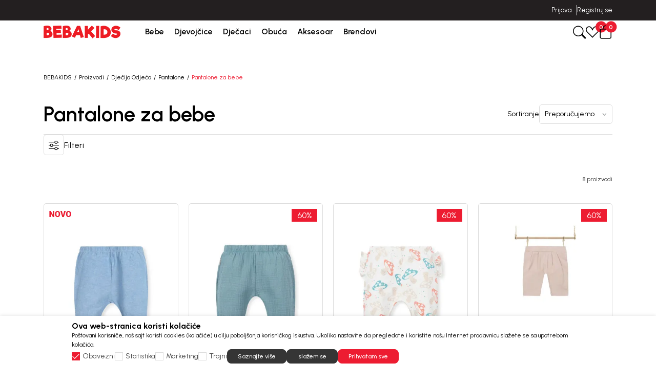

--- FILE ---
content_type: text/html; charset=UTF-8
request_url: https://www.bebakids.me/pantalone-za-bebe
body_size: 32509
content:


<!DOCTYPE html>
<html lang="me">
<head>
        <meta name="viewport" content="width=device-width, initial-scale=1, maximum-scale=5.0">
    
    <meta name="generator" content="NBSHOP 7" />
    <meta name="author" content="NBSOFT">
    <meta http-equiv="content-type" content="text/html; charset=UTF-8">

    <meta http-equiv="X-UA-Compatible" content="IE=edge">
    <meta name="theme-color" content="#000">
    <meta name="msapplication-navbutton-color" content="#000">
    <meta name="apple-mobile-web-app-status-bar-style" content="#000">
    <link rel="canonical" href="https://www.bebakids.me/pantalone-za-bebe" />        <title>Pantalone za bebe | BEBAKIDS</title>
    <meta name="title" content="Pantalone za bebe | BEBAKIDS" />
    <meta name="description" content="Veliki izbor Pantalone za bebe. Kvalitet izrade i pristupacna cena su odlika nasih Pantalone za bebe. Uvjerite se u kvalitet koji traje 30 godina." />
    <meta property="og:title" content="Pantalone za bebe | BEBAKIDS"/>
    <meta property="og:type" content="category" />
    <meta property="og:url" content="https://www.bebakids.me/pantalone-za-bebe" />
    <meta property="og:image" content="https://www.bebakids.me/files/images/logo/novi_logo/Logo-BEBAKIDS.png.webp"/>
    <meta property="og:image:url" content="https://www.bebakids.me/files/images/logo/novi_logo/Logo-BEBAKIDS.png.webp"/>
    <meta property="og:site_name" content="BEBAKIDS"/>
    <meta property="og:description" content="Veliki izbor Pantalone za bebe. Kvalitet izrade i pristupacna cena su odlika nasih Pantalone za bebe. Uvjerite se u kvalitet koji traje 30 godina."/>
    <meta property="fb:admins" content=""/>
    <meta itemprop="name" content="Pantalone za bebe | BEBAKIDS">
    <meta itemprop="description" content="Veliki izbor Pantalone za bebe. Kvalitet izrade i pristupacna cena su odlika nasih Pantalone za bebe. Uvjerite se u kvalitet koji traje 30 godina.">
    <meta itemprop="image" content="https://www.bebakids.me/files/images/logo/novi_logo/Logo-BEBAKIDS.png.webp">
    <meta name="twitter:card" content="summary_large_image">
    <meta name="twitter:title" content="Pantalone za bebe | BEBAKIDS">
    <meta name="twitter:description" content="Veliki izbor Pantalone za bebe. Kvalitet izrade i pristupacna cena su odlika nasih Pantalone za bebe. Uvjerite se u kvalitet koji traje 30 godina.">
    <meta name="twitter:image" content="https://www.bebakids.me/files/images/logo/novi_logo/Logo-BEBAKIDS.png.webp">

<meta name="robots" content="index, follow">

    <link rel="icon" type="image/vnd.microsoft.icon" href="https://www.bebakids.me/files/images/bebakids_redizajn/favicon1200.png.webp" />
    <link rel="shortcut icon" type="image/vnd.microsoft.icon" href="https://www.bebakids.me/files/images/bebakids_redizajn/favicon1200.png.webp" />

    <!-- FB verifikacija-->
<meta name="facebook-domain-verification" content="oin9vlyrb6yzcyqh7ge81q7tu5a7nu" />

<!-- Google Tag Manager -->
<script>(function(w,d,s,l,i){w[l]=w[l]||[];w[l].push({'gtm.start':
new Date().getTime(),event:'gtm.js'});var f=d.getElementsByTagName(s)[0],
j=d.createElement(s),dl=l!='dataLayer'?'&l='+l:'';j.async=true;j.src=
'https://www.googletagmanager.com/gtm.js?id='+i+dl;f.parentNode.insertBefore(j,f);
})(window,document,'script','dataLayer','GTM-W9ZQSH3');</script>
<!-- End Google Tag Manager -->
<!-- Google Tag Manager (noscript) -->
<noscript><iframe src="https://www.googletagmanager.com/ns.html?id=GTM-W9ZQSH3"
height="0" width="0" style="display:none;visibility:hidden"></iframe></noscript>
<!-- End Google Tag Manager (noscript) -->
<!-- Google tag (gtag.js) -->
<script async src="https://www.googletagmanager.com/gtag/js?id=AW-11273997990"></script>
<script>
  window.dataLayer = window.dataLayer || [];
  function gtag(){dataLayer.push(arguments);}
  gtag('js', new Date());

  gtag('config', 'AW-11273997990');
</script><meta name="google-site-verification" content="cC9fTyg5GzguKoDvzzVAFtWQ2JA_WMcFY1C9BPp0010" />
<meta name="facebook-domain-verification" content="oin9vlyrb6yzcyqh7ge81q7tu5a7nu" />
<script>window.withoutTransport = true;
window.combProductNameProductCode = true;
window.GTMstandardThousandSeparatorPrice='.';
window.GTMstandardDecimalSeparatorPrice= ','
window.GTMstandardRemoveDecimalPrice= true;
window.GTMstandardClearThousandPrice= true;

</script><link rel="stylesheet" href="https://www.bebakids.me/nb-public/themes/nbshop7_v1_1/nbthemes/nbshop_bebakids/css/nb7.font.css?ver=1029_4.1" /><link rel="stylesheet" href="https://www.bebakids.me/nb-public/themes/nbshop7_v1_1/static/css/lib/bootstrap-icons.min.css?ver=1029_4.1" /><link rel="stylesheet" href="https://www.bebakids.me/nb-public/themes/nbshop7_v1_1/static/css/lib/nb-font-icons.css?ver=1029_4.1" /><link rel="stylesheet" href="https://www.bebakids.me/nb-public/themes/nbshop7_v1_1/static/css/lib/bootstrap.min.css?ver=1029_4.1" /><link rel="stylesheet" href="https://www.bebakids.me/nb-public/themes/nbshop7_v1_1/static/css/lib/slick.css?ver=1029_4.1" /><link rel="stylesheet" href="https://www.bebakids.me/nb-public/themes/nbshop7_v1_1/static/css/nbcore/nb7.reset.css?ver=1029_4.1" /><link rel="stylesheet" href="https://www.bebakids.me/nb-public/themes/nbshop7_v1_1/static/css/nbcore/nb7.primitive_core_variable.css?ver=1029_4.1" /><link rel="stylesheet" href="https://www.bebakids.me/nb-public/themes/nbshop7_v1_1/nbthemes/nbshop_bebakids/css/nb7.color_palette.css?ver=1029_4.1" /><link rel="stylesheet" href="https://www.bebakids.me/nb-public/themes/nbshop7_v1_1/nbthemes/nbshop_bebakids/css/nb7.core_variable.css?ver=1029_4.1" /><link rel="stylesheet" href="https://www.bebakids.me/nb-public/themes/nbshop7_v1_1/nbthemes/nbshop_bebakids/css/nb7.product_core_variable.css?ver=1029_4.1" /><link rel="stylesheet" href="https://www.bebakids.me/nb-public/themes/nbshop7_v1_1/static/css/nbcore/nb7.typography.css?ver=1029_4.1" /><link rel="stylesheet" href="https://www.bebakids.me/nb-public/themes/nbshop7_v1_1/static/css/nbcore/nb7.core.css?ver=1029_4.1" /><link rel="stylesheet" href="https://www.bebakids.me/nb-public/themes/nbshop7_v1_1/static/css/nbcomponent/nb7.bootbox.css?ver=1029_4.1" /><link rel="stylesheet" href="https://www.bebakids.me/nb-public/themes/nbshop7_v1_1/static/css/nbcomponent/nb7.popover.css?ver=1029_4.1" /><link rel="stylesheet" href="https://www.bebakids.me/nb-public/themes/nbshop7_v1_1/static/css/nbcomponent/nb7.toasts.css?ver=1029_4.1" /><link rel="stylesheet" href="https://www.bebakids.me/nb-public/themes/nbshop7_v1_1/static/css/lib/slick.css?ver=1029_4.1" /><link rel="stylesheet" href="https://www.bebakids.me/nb-public/themes/nbshop7_v1_1/static/wsmenu/ecommerce-menu/webslidemenu/dropdown-effects/fade-down.css?ver=1029_4.1" /><link rel="stylesheet" href="https://www.bebakids.me/nb-public/themes/nbshop7_v1_1/static/wsmenu/ecommerce-menu/webslidemenu/webslidemenu.css?ver=1029_4.1" /><link rel="stylesheet" href="https://www.bebakids.me/nb-public/themes/nbshop7_v1_1/static/css/nbcomponent/nb7.forms.css?ver=1029_4.1" /><link rel="stylesheet" href="https://www.bebakids.me/nb-public/themes/nbshop7_v1_1/static/css/lib/parsley.css?ver=1029_4.1" /><link rel="stylesheet" href="https://www.bebakids.me/nb-public/themes/nbshop7_v1_1/static/css/nbcomponent/nb7.link.css?ver=1029_4.1" /><link rel="stylesheet" href="https://www.bebakids.me/nb-public/themes/nbshop7_v1_1/static/css/nbcomponent/nb7.icon.css?ver=1029_4.1" /><link rel="stylesheet" href="https://www.bebakids.me/nb-public/themes/nbshop7_v1_1/static/css/nbcomponent/nb7.scroll.css?ver=1029_4.1" /><link rel="stylesheet" href="https://www.bebakids.me/nb-public/themes/nbshop7_v1_1/static/css/nbcomponent/nb7.card.css?ver=1029_4.1" /><link rel="stylesheet" href="https://www.bebakids.me/nb-public/themes/nbshop7_v1_1/static/css/nbcomponent/nb7.loader.css?ver=1029_4.1" /><link rel="stylesheet" href="https://www.bebakids.me/nb-public/themes/nbshop7_v1_1/static/css/nbcomponent/nb7.buttons.css?ver=1029_4.1" /><link rel="stylesheet" href="https://www.bebakids.me/nb-public/themes/nbshop7_v1_1/static/css/nbcomponent/nb7.accordion.css?ver=1029_4.1" /><link rel="stylesheet" href="https://www.bebakids.me/nb-public/themes/nbshop7_v1_1/static/css/nbcomponent/nb7.offcanvas.css?ver=1029_4.1" /><link rel="stylesheet" href="https://www.bebakids.me/nb-public/themes/nbshop7_v1_1/static/css/nbcomponent/nb7.alert.css?ver=1029_4.1" /><link rel="stylesheet" href="https://www.bebakids.me/nb-public/themes/nbshop7_v1_1/static/css/nbcomponent/nb7.html-editor.css?ver=1029_4.1" /><link rel="stylesheet" href="https://www.bebakids.me/nb-public/themes/nbshop7_v1_1/static/css/nbcomponent/nb7.modal.css?ver=1029_4.1" /><link rel="stylesheet" href="https://www.bebakids.me/nb-public/themes/nbshop7_v1_1/static/css/nbcore/nb7.animation.css?ver=1029_4.1" /><link rel="stylesheet" href="https://www.bebakids.me/nb-public/themes/nbshop7_v1_1/components/core/text/custom-text/custom-text/custom-text.css?ver=1029_4.1" /><link rel="stylesheet" href="https://www.bebakids.me/nb-public/themes/nbshop7_v1_1/components/core/info-box/empty-info-box-1/empty-info-box-1.css?ver=1029_4.1" /><link rel="stylesheet" href="https://www.bebakids.me/nb-public/themes/nbshop7_v1_1/components/product/product-attribute-1/product-attribute-1.css?ver=1029_4.1" /><link rel="stylesheet" href="https://www.bebakids.me/nb-public/themes/nbshop7_v1_1/components/product/product-discount/product-discount.css?ver=1029_4.1" /><link rel="stylesheet" href="https://www.bebakids.me/nb-public/themes/nbshop7_v1_1/components/complex/header/header-site-quick-links/header-site-quick-links.css?ver=1029_4.1" /><link rel="stylesheet" href="https://www.bebakids.me/nb-public/themes/nbshop7_v1_1/components/complex/elements/indicators/carousel-indicators/carousel-arrows-1/carousel-arrows-1.css?ver=1029_4.1" /><link rel="stylesheet" href="https://www.bebakids.me/nb-public/themes/nbshop7_v1_1/components/complex/elements/indicators/carousel-indicators/carousel-indicators/carousel-indicators.css?ver=1029_4.1" /><link rel="stylesheet" href="https://www.bebakids.me/nb-public/themes/nbshop7_v1_1/components/complex/header/header-info-carousel/header-info-carousel-1/header-info-carousel-1.css?ver=1029_4.1" /><link rel="stylesheet" href="https://www.bebakids.me/nb-public/themes/nbshop7_v1_1/components/complex/header/header-site-user/header-site-user-1/header-site-user-1.css?ver=1029_4.1" /><link rel="stylesheet" href="https://www.bebakids.me/nb-public/themes/nbshop7_v1_1/components/complex/menu/menu-first-level-item/menu-first-level-item-1/menu-first-level-item-1.css?ver=1029_4.1" /><link rel="stylesheet" href="https://www.bebakids.me/nb-public/themes/nbshop7_v1_1/components/complex/header/header-site-user/header-user-links-2/header-user-links-2.css?ver=1029_4.1" /><link rel="stylesheet" href="https://www.bebakids.me/nb-public/themes/nbshop7_v1_1/components/complex/menu/menu-first-level-item-list/menu-first-level-item-list.css?ver=1029_4.1" /><link rel="stylesheet" href="https://www.bebakids.me/nb-public/themes/nbshop7_v1_1/components/complex/menu/menu-main-navigation/menu-main-navigation-2/menu-main-navigation-2.css?ver=1029_4.1" /><link rel="stylesheet" href="https://www.bebakids.me/nb-public/themes/nbshop7_v1_1/components/complex/header/header-cart/header-cart-with-badge-1/header-cart-with-badge-1.css?ver=1029_4.1" /><link rel="stylesheet" href="https://www.bebakids.me/nb-public/themes/nbshop7_v1_1/components/complex/header/header-favorite/header-favorite-with-badge-1/header-favorite-with-badge-1.css?ver=1029_4.1" /><link rel="stylesheet" href="https://www.bebakids.me/nb-public/themes/nbshop7_v1_1/components/complex/menu/menu-item-box/menu-item-box-1/menu-item-box-1.css?ver=1029_4.1" /><link rel="stylesheet" href="https://www.bebakids.me/nb-public/themes/nbshop7_v1_1/components/complex/menu/menu-fourth-level-item/menu-fourth-level-item-1/menu-fourth-level-item-1.css?ver=1029_4.1" /><link rel="stylesheet" href="https://www.bebakids.me/nb-public/themes/nbshop7_v1_1/components/complex/menu/menu-third-level-item/menu-third-level-item-1/menu-third-level-item-1.css?ver=1029_4.1" /><link rel="stylesheet" href="https://www.bebakids.me/nb-public/themes/nbshop7_v1_1/components/complex/menu/menu-third-level-item-list/menu-third-level-item-list.css?ver=1029_4.1" /><link rel="stylesheet" href="https://www.bebakids.me/nb-public/themes/nbshop7_v1_1/components/complex/menu/menu-second-level-item/menu-second-level-item-1/menu-second-level-item-1.css?ver=1029_4.1" /><link rel="stylesheet" href="https://www.bebakids.me/nb-public/themes/nbshop7_v1_1/components/complex/menu/menu-dropdown/menu-dropdown-2/menu-dropdown-2.css?ver=1029_4.1" /><link rel="stylesheet" href="https://www.bebakids.me/nb-public/themes/nbshop7_v1_1/components/complex/search/search-2/search-2.css?ver=1029_4.1" /><link rel="stylesheet" href="https://www.bebakids.me/nb-public/themes/nbshop7_v1_1/components/complex/search/search-icon-2/search-icon-2.css?ver=1029_4.1" /><link rel="stylesheet" href="https://www.bebakids.me/nb-public/themes/nbshop7_v1_1/components/complex/product/product-card/product-card.css?ver=1029_4.1" /><link rel="stylesheet" href="https://www.bebakids.me/nb-public/themes/nbshop7_v1_1/components/complex/product/product-name/product-name/product-name.css?ver=1029_4.1" /><link rel="stylesheet" href="https://www.bebakids.me/nb-public/themes/nbshop7_v1_1/components/complex/product/product-price/price-regular/price-regular.css?ver=1029_4.1" /><link rel="stylesheet" href="https://www.bebakids.me/nb-public/themes/nbshop7_v1_1/components/complex/product/product-price/price-old/price-old.css?ver=1029_4.1" /><link rel="stylesheet" href="https://www.bebakids.me/nb-public/themes/nbshop7_v1_1/components/complex/product/product-price/price-loyalty/price-loyalty.css?ver=1029_4.1" /><link rel="stylesheet" href="https://www.bebakids.me/nb-public/themes/nbshop7_v1_1/components/complex/product/product-prices/product-prices-1/product-prices-1.css?ver=1029_4.1" /><link rel="stylesheet" href="https://www.bebakids.me/nb-public/themes/nbshop7_v1_1/components/complex/product/product-card/product-card-5/product-card-5.css?ver=1029_4.1" /><link rel="stylesheet" href="https://www.bebakids.me/nb-public/themes/nbshop7_v1_1/components/complex/search/search-product-grid/search-product-grid-2/search-product-grid-2.css?ver=1029_4.1" /><link rel="stylesheet" href="https://www.bebakids.me/nb-public/themes/nbshop7_v1_1/components/core/box/box-with-link-list/box-with-link-list.css?ver=1029_4.1" /><link rel="stylesheet" href="https://www.bebakids.me/nb-public/themes/nbshop7_v1_1/components/complex/search/search-brands/search-brands-1/search-brands-1.css?ver=1029_4.1" /><link rel="stylesheet" href="https://www.bebakids.me/nb-public/themes/nbshop7_v1_1/components/complex/search/search-categories/search-categories-2/search-categories-2.css?ver=1029_4.1" /><link rel="stylesheet" href="https://www.bebakids.me/nb-public/themes/nbshop7_v1_1/components/core/text/custom-text-with-icon-1/custom-text-with-icon-1.css?ver=1029_4.1" /><link rel="stylesheet" href="https://www.bebakids.me/nb-public/themes/nbshop7_v1_1/components/complex/search/search-suggestions/search-suggestions-1/search-suggestions-1.css?ver=1029_4.1" /><link rel="stylesheet" href="https://www.bebakids.me/nb-public/themes/nbshop7_v1_1/components/core/tag/search-tag/search-tag-1/search-tag-1.css?ver=1029_4.1" /><link rel="stylesheet" href="https://www.bebakids.me/nb-public/themes/nbshop7_v1_1/components/complex/search/search-tag-list/search-tag-list-1/search-tag-list-1.css?ver=1029_4.1" /><link rel="stylesheet" href="https://www.bebakids.me/nb-public/themes/nbshop7_v1_1/components/complex/search/search-product-grid/search-product-grid-1/search-product-grid-1.css?ver=1029_4.1" /><link rel="stylesheet" href="https://www.bebakids.me/nb-public/themes/nbshop7_v1_1/components/complex/search/search-categories/search-categories-1/search-categories-1.css?ver=1029_4.1" /><link rel="stylesheet" href="https://www.bebakids.me/nb-public/themes/nbshop7_v1_1/components/complex/search/search-1/search-1.css?ver=1029_4.1" /><link rel="stylesheet" href="https://www.bebakids.me/nb-public/themes/nbshop7_v1_1/static/css/nbcomponent/nb7.price.css?ver=1029_4.1" /><link rel="stylesheet" href="https://www.bebakids.me/nb-public/themes/nbshop7_v1_1/_blocks/navigation-and-search/search/smart-search/smart-search-1/smart-search-1.css?ver=1029_4.1" /><link rel="stylesheet" href="https://www.bebakids.me/nb-public/themes/nbshop7_v1_1/_blocks/navigation-and-search/search/smart-search/smart-search-modal-2/smart-search-modal-2.css?ver=1029_4.1" /><link rel="stylesheet" href="https://www.bebakids.me/nb-public/themes/nbshop7_v1_1/_blocks/header-and-footer/header/ecommerce-header/ecommerce-header-5/ecommerce-header-5.css?ver=1029_4.1" /><link rel="stylesheet" href="https://www.bebakids.me/nb-public/themes/nbshop7_v1_1/components/complex/elements/breadcrumbs/breadcrumbs-inline/breadcrumbs-inline.css?ver=1029_4.1" /><link rel="stylesheet" href="https://www.bebakids.me/nb-public/themes/nbshop7_v1_1/_blocks/product/product-category/product-category-breadcrumbs/product-category-breadcrumbs-inline-1/product-category-breadcrumbs-inline-1.css?ver=1029_4.1" /><link rel="stylesheet" href="https://www.bebakids.me/nb-public/themes/nbshop7_v1_1/components/complex/product/product-filters/product-filters-intro/product-filters-list-types/product-filters-list-type-grid/product-filters-list-type-grid.css?ver=1029_4.1" /><link rel="stylesheet" href="https://www.bebakids.me/nb-public/themes/nbshop7_v1_1/components/complex/product/product-filters/product-filters-intro/product-filters-auto-search/product-filters-auto-search-1/product-filters-auto-search-1.css?ver=1029_4.1" /><link rel="stylesheet" href="https://www.bebakids.me/nb-public/themes/nbshop7_v1_1/components/complex/product/product-filters/product-filters-intro/product-filters-intro-sort/product-filters-intro-sort-1/product-filters-intro-sort-1.css?ver=1029_4.1" /><link rel="stylesheet" href="https://www.bebakids.me/nb-public/themes/nbshop7_v1_1/components/complex/product/product-filters/product-filters-intro/product-filters-limit/product-filters-limit-1/product-filters-limit-1.css?ver=1029_4.1" /><link rel="stylesheet" href="https://www.bebakids.me/nb-public/themes/nbshop7_v1_1/components/complex/product/product-filters/product-count/number-of-displayed-products/number-of-displayed-products.css?ver=1029_4.1" /><link rel="stylesheet" href="https://www.bebakids.me/nb-public/themes/nbshop7_v1_1/components/complex/product/product-filters/product-filters-control/product-filters-control-1/product-filters-control-1.css?ver=1029_4.1" /><link rel="stylesheet" href="https://www.bebakids.me/nb-public/themes/nbshop7_v1_1/_blocks/product/product-list/product-listing-options/product-listing-options-and-category-heading-1/product-listing-options-and-category-heading-1.css?ver=1029_4.1" /><link rel="stylesheet" href="https://www.bebakids.me/nb-public/themes/nbshop7_v1_1/components/core/text/heading-with-subheading/heading-with-subheading.css?ver=1029_4.1" /><link rel="stylesheet" href="https://www.bebakids.me/nb-public/themes/nbshop7_v1_1/components/core/images/image-with-text/image-box-with-text/image-box-with-text.css?ver=1029_4.1" /><link rel="stylesheet" href="https://www.bebakids.me/nb-public/themes/nbshop7_v1_1/components/complex/product/product-list/product-list-heading-and-description-1/product-list-heading-and-description-1.css?ver=1029_4.1" /><link rel="stylesheet" href="https://www.bebakids.me/nb-public/themes/nbshop7_v1_1/components/core/tag/product-tag/product-applied-filter-tag/product-applied-filter-tag.css?ver=1029_4.1" /><link rel="stylesheet" href="https://www.bebakids.me/nb-public/themes/nbshop7_v1_1/components/complex/product/product-filters/product-tag-filter-list/product-applied-filter-tag-list/product-applied-filter-tag-list.css?ver=1029_4.1" /><link rel="stylesheet" href="https://www.bebakids.me/nb-public/themes/nbshop7_v1_1/components/complex/product/product-filters/filter-clear/filters-clear-1/filters-clear-1.css?ver=1029_4.1" /><link rel="stylesheet" href="https://www.bebakids.me/nb-public/themes/nbshop7_v1_1/_blocks/product/product-filter/applied-product-filter/applied-product-filter-2/applied-product-filter-2.css?ver=1029_4.1" /><link rel="stylesheet" href="https://www.bebakids.me/nb-public/themes/nbshop7_v1_1/components/core/messaging/NBAlert2/NBAlert2.css?ver=1029_4.1" /><link rel="stylesheet" href="https://www.bebakids.me/nb-public/themes/nbshop7_v1_1/components/complex/product/product-load-more/product-load-more-2/product-load-more-2.css?ver=1029_4.1" /><link rel="stylesheet" href="https://www.bebakids.me/nb-public/themes/nbshop7_v1_1/components/core/stickers/sticker-1/sticker-1.css?ver=1029_4.1" /><link rel="stylesheet" href="https://www.bebakids.me/nb-public/themes/nbshop7_v1_1/components/complex/product/product-list-v1/product-list-v1.css?ver=1029_4.1" /><link rel="stylesheet" href="https://www.bebakids.me/nb-public/themes/nbshop7_v1_1/components/core/discount/discount-1/discount-1.css?ver=1029_4.1" /><link rel="stylesheet" href="https://www.bebakids.me/nb-public/themes/nbshop7_v1_1/components/core/add-to-favorites/add-to-favorites-1/add-to-favorites-1.css?ver=1029_4.1" /><link rel="stylesheet" href="https://www.bebakids.me/nb-public/themes/nbshop7_v1_1/components/complex/elements/carousel-counter/carousel-counter-1/carousel-counter-1.css?ver=1029_4.1" /><link rel="stylesheet" href="https://www.bebakids.me/nb-public/themes/nbshop7_v1_1/components/complex/product/product-brand/product-brand-2/product-brand-2.css?ver=1029_4.1" /><link rel="stylesheet" href="https://www.bebakids.me/nb-public/themes/nbshop7_v1_1/components/complex/product/product-content-position/product-content-position-1/product-content-position-1.css?ver=1029_4.1" /><link rel="stylesheet" href="https://www.bebakids.me/nb-public/themes/nbshop7_v1_1/components/complex/product/product-image/product-image-with-positioned-content-v1/product-image-with-positioned-content-v1.css?ver=1029_4.1" /><link rel="stylesheet" href="https://www.bebakids.me/nb-public/themes/nbshop7_v1_1/components/complex/product/product-brand/product-brand-1/product-brand-1.css?ver=1029_4.1" /><link rel="stylesheet" href="https://www.bebakids.me/nb-public/themes/nbshop7_v1_1/components/complex/size/selected-size/selected-size-1/selected-size-1.css?ver=1029_4.1" /><link rel="stylesheet" href="https://www.bebakids.me/nb-public/themes/nbshop7_v1_1/components/complex/product/product-size/product-size-info-1/product-size-info-1.css?ver=1029_4.1" /><link rel="stylesheet" href="https://www.bebakids.me/nb-public/themes/nbshop7_v1_1/components/core/size/size-value-box-1/size-value-box-1.css?ver=1029_4.1" /><link rel="stylesheet" href="https://www.bebakids.me/nb-public/themes/nbshop7_v1_1/components/complex/product/product-size-list/product-size-list-5/product-size-list-5.css?ver=1029_4.1" /><link rel="stylesheet" href="https://www.bebakids.me/nb-public/themes/nbshop7_v1_1/components/complex/product/product-bubble/product-bubble-3/product-bubble-3.css?ver=1029_4.1" /><link rel="stylesheet" href="https://www.bebakids.me/nb-public/themes/nbshop7_v1_1/components/complex/product/product-button-with-bubble/product-button-with-bubble-3/product-button-with-bubble-3.css?ver=1029_4.1" /><link rel="stylesheet" href="https://www.bebakids.me/nb-public/themes/nbshop7_v1_1/components/complex/product/product-card/product-card-4/product-card-4.css?ver=1029_4.1" /><link rel="stylesheet" href="https://www.bebakids.me/nb-public/themes/nbshop7_v1_1/static/css/nbcomponent/nb7.addtocart.css?ver=1029_4.1" /><link rel="stylesheet" href="https://www.bebakids.me/nb-public/themes/nbshop7_v1_1/components/complex/elements/pagination/pagination/pagination.css?ver=1029_4.1" /><link rel="stylesheet" href="https://www.bebakids.me/nb-public/themes/nbshop7_v1_1/components/complex/product/product-filters/filter-product-category/filter-categories-1/filter-categories-1.css?ver=1029_4.1" /><link rel="stylesheet" href="https://www.bebakids.me/nb-public/themes/nbshop7_v1_1/components/complex/product/product-filters/filter-clear/filters-clear-2/filters-clear-2.css?ver=1029_4.1" /><link rel="stylesheet" href="https://www.bebakids.me/nb-public/themes/nbshop7_v1_1/components/core/filter-checkbox/filter-checkbox-1/filter-checkbox-1.css?ver=1029_4.1" /><link rel="stylesheet" href="https://www.bebakids.me/nb-public/themes/nbshop7_v1_1/components/complex/product/product-filters/product-filters-control-display/product-filters-control-display-1/product-filters-control-display-1.css?ver=1029_4.1" /><link rel="stylesheet" href="https://www.bebakids.me/nb-public/themes/nbshop7_v1_1/components/complex/product/product-filters/filter-attributes/filter-attributes-2/filter-attributes-2.css?ver=1029_4.1" /><link rel="stylesheet" href="https://www.bebakids.me/nb-public/themes/nbshop7_v1_1/components/complex/product/product-filters/filter-size/filter-size-2/filter-size-2.css?ver=1029_4.1" /><link rel="stylesheet" href="https://www.bebakids.me/nb-public/themes/nbshop7_v1_1/components/complex/product/product-filters/filter-price/filter-price-2/filter-price-2.css?ver=1029_4.1" /><link rel="stylesheet" href="https://www.bebakids.me/nb-public/themes/nbshop7_v1_1/components/complex/product/product-filters/filter-product-lists/filter-product-lists-2/filter-product-lists-2.css?ver=1029_4.1" /><link rel="stylesheet" href="https://www.bebakids.me/nb-public/themes/nbshop7_v1_1/components/complex/product/product-filters/filter-product-search/filter-product-search-1/filter-product-search-1.css?ver=1029_4.1" /><link rel="stylesheet" href="https://www.bebakids.me/nb-public/themes/nbshop7_v1_1/_blocks/product/product-filter/product-filter-category-attribute/product-filter-category-attribute-vertical-1/product-filter-category-attribute-vertical-1.css?ver=1029_4.1" /><link rel="stylesheet" href="https://www.bebakids.me/nb-public/themes/nbshop7_v1_1/_blocks/product/product-filter/product-filter-category-attribute/product-filters-offcanvas-1/product-filters-offcanvas-1.css?ver=1029_4.1" /><link rel="stylesheet" href="https://www.bebakids.me/nb-public/themes/nbshop7_v1_1/components/complex/footer/footer-newsletter/footer-newsletter-1/footer-newsletter-1.css?ver=1029_4.1" /><link rel="stylesheet" href="https://www.bebakids.me/nb-public/themes/nbshop7_v1_1/components/core/box/info-box-8/info-box-8.css?ver=1029_4.1" /><link rel="stylesheet" href="https://www.bebakids.me/nb-public/themes/nbshop7_v1_1/components/complex/footer/footer-links/footer-links.css?ver=1029_4.1" /><link rel="stylesheet" href="https://www.bebakids.me/nb-public/themes/nbshop7_v1_1/components/complex/footer/footer-social-networks/footer-social-networks.css?ver=1029_4.1" /><link rel="stylesheet" href="https://www.bebakids.me/nb-public/themes/nbshop7_v1_1/components/complex/footer/footer-payment-cards/footer-payment-cards.css?ver=1029_4.1" /><link rel="stylesheet" href="https://www.bebakids.me/nb-public/themes/nbshop7_v1_1/components/complex/footer/footer-disclaimer/footer-disclaimer.css?ver=1029_4.1" /><link rel="stylesheet" href="https://www.bebakids.me/nb-public/themes/nbshop7_v1_1/components/complex/footer/footer-copyright/footer-copyright.css?ver=1029_4.1" /><link rel="stylesheet" href="https://www.bebakids.me/nb-public/themes/nbshop7_v1_1/components/complex/cookie/cookie-consent/cookie-consent-1/cookie-consent-1.css?ver=1029_4.1" /><link rel="stylesheet" href="https://www.bebakids.me/nb-public/themes/nbshop7_v1_1/components/complex/elements/scroll-to-top/scroll-to-top.css?ver=1029_4.1" /><link rel="stylesheet" href="https://www.bebakids.me/nb-public/themes/nbshop7_v1_1/components/complex/cart/cart-price/cart-price-regular/cart-price-regular.css?ver=1029_4.1" /><link rel="stylesheet" href="https://www.bebakids.me/nb-public/themes/nbshop7_v1_1/components/complex/cart/cart-price/cart-price-old/cart-price-old.css?ver=1029_4.1" /><link rel="stylesheet" href="https://www.bebakids.me/nb-public/themes/nbshop7_v1_1/components/complex/cart/cart-price/cart-price-promotional/cart-price-promotional.css?ver=1029_4.1" /><link rel="stylesheet" href="https://www.bebakids.me/nb-public/themes/nbshop7_v1_1/components/complex/cart/cart-prices/cart-price-and-quantity-1/cart-price-and-quantity-1.css?ver=1029_4.1" /><link rel="stylesheet" href="https://www.bebakids.me/nb-public/themes/nbshop7_v1_1/components/complex/cart/cart-item-name/cart-item-name.css?ver=1029_4.1" /><link rel="stylesheet" href="https://www.bebakids.me/nb-public/themes/nbshop7_v1_1/components/complex/cart/mini-cart/cart-box-6/cart-box-6.css?ver=1029_4.1" /><link rel="stylesheet" href="https://www.bebakids.me/nb-public/themes/nbshop7_v1_1/components/complex/cart/mini-cart/cart-items-list/cart-items-list.css?ver=1029_4.1" /><link rel="stylesheet" href="https://www.bebakids.me/nb-public/themes/nbshop7_v1_1/components/complex/cart/cart-price/cart-price-courier/cart-price-courier.css?ver=1029_4.1" /><link rel="stylesheet" href="https://www.bebakids.me/nb-public/themes/nbshop7_v1_1/components/complex/cart/cart-price/cart-price-total/price-with-taxes/price-with-taxes.css?ver=1029_4.1" /><link rel="stylesheet" href="https://www.bebakids.me/nb-public/themes/nbshop7_v1_1/components/complex/cart/cart-price/cart-price-total/price-without-taxes/price-without-taxes.css?ver=1029_4.1" /><link rel="stylesheet" href="https://www.bebakids.me/nb-public/themes/nbshop7_v1_1/components/complex/cart/cart-price/cart-price-voucher/cart-price-voucher.css?ver=1029_4.1" /><link rel="stylesheet" href="https://www.bebakids.me/nb-public/themes/nbshop7_v1_1/components/complex/cart/mini-cart/pricing-quick-basket-1/pricing-quick-basket-1.css?ver=1029_4.1" /><link rel="stylesheet" href="https://www.bebakids.me/nb-public/themes/nbshop7_v1_1/_blocks/checkout/mini-cart/mini-cart-offcanvas/mini-cart-offcanvas-1/mini-cart-offcanvas-1.css?ver=1029_4.1" /><link rel="stylesheet" href="https://www.bebakids.me/nb-public/themes/nbshop7_v1_1/components/complex/form/social-login/social-login.css?ver=1029_4.1" /><link rel="stylesheet" href="https://www.bebakids.me/nb-public/themes/nbshop7_v1_1/components/complex/forms/login-forms/login-form-2/login-form-2.css?ver=1029_4.1" /><link rel="stylesheet" href="https://www.bebakids.me/nb-public/themes/nbshop7_v1_1/components/complex/form/password/NBShowHidePassword/NBShowHidePassword.css?ver=1029_4.1" /><link rel="stylesheet" href="https://www.bebakids.me/nb-public/themes/nbshop7_v1_1/_blocks/user/account/login/login-modal-2/login-modal-2.css?ver=1029_4.1" /><link rel="stylesheet" href="https://www.bebakids.me/nb-public/themes/nbshop7_v1_1/components/complex/forms/lost-password-forms/lost-password-form-1/lost-password-form-1.css?ver=1029_4.1" /><link rel="stylesheet" href="https://www.bebakids.me/nb-public/themes/nbshop7_v1_1/components/complex/form/antispam/antispam-select/antispam-select.css?ver=1029_4.1" /><link rel="stylesheet" href="https://www.bebakids.me/nb-public/themes/nbshop7_v1_1/_blocks/user/account/lost-password/lost-password-modal-1/lost-password-modal-1.css?ver=1029_4.1" /><link rel="stylesheet" href="https://www.bebakids.me/nb-public/themes/nbshop7_v1_1/components/complex/user/mandatory-login/mandatory-login-1/mandatory-login-1.css?ver=1029_4.1" /><link rel="stylesheet" href="https://www.bebakids.me/nb-public/themes/nbshop7_v1_1/components/complex/user/mandatory-login/mandatory-register-1/mandatory-register-1.css?ver=1029_4.1" /><link rel="stylesheet" href="https://www.bebakids.me/nb-public/themes/nbshop7_v1_1/components/complex/user/mandatory-login/mandatory-login-case-1/mandatory-login-case-1.css?ver=1029_4.1" /><link rel="stylesheet" href="https://www.bebakids.me/nb-public/themes/nbshop7_v1_1/components/complex/user/mandatory-login/mandatory-login-modal-1/mandatory-login-modal-1.css?ver=1029_4.1" /><link rel="stylesheet" href="https://www.bebakids.me/nb-public/themes/nbshop7_v1_1/components/complex/form/checkbox/register-privacy-policy-consent-checkbox/register-privacy-policy-consent-checkbox.css?ver=1029_4.1" /><link rel="stylesheet" href="https://www.bebakids.me/nb-public/themes/nbshop7_v1_1/components/complex/forms/registration-forms/register-form-1/register-form-1.css?ver=1029_4.1" /><link rel="stylesheet" href="https://www.bebakids.me/nb-public/themes/nbshop7_v1_1/_blocks/user/account/registration/registration-modal-1/registration-modal-1.css?ver=1029_4.1" /><link rel="stylesheet" href="https://www.bebakids.me/nb-public/themes/nbshop7_v1_1/_blocks/header-and-footer/footer/ecommerce-footer/ecommerce-footer-5/ecommerce-footer-5.css?ver=1029_4.1" /><link rel="stylesheet" href="https://www.bebakids.me/nb-public/themes/nbshop7_v1_1/nbthemes/nbshop_bebakids/css/nb7.custom.css?ver=1029_4.1" /><link rel="stylesheet" href="https://www.bebakids.me/nb-public/themes/nbshop7_v1_1/nbthemes/nbshop_bebakids/css/nb7.component_variables.css?ver=1029_4.1" />
    <script id="nbsoft_var_head" type="text/javascript">
        var nb_site_url  = 'https://www.bebakids.me';
        var nb_site_url_with_country_lang  = 'https://www.bebakids.me';
        var nb_cart_page_url = 'https://www.bebakids.me/kupovina';
        var nb_active_page_url = 'https://www.bebakids.me/pantalone-za-bebe';
        var nb_type_page = 'product_list';
        var nb_type_page_object_id = '210';
        var nb_enable_lang = '';
        var promoModalPopNumberDaysInit = 2;
        var showAllwaysOnHomePage = false;
        var resetCookieConfirm = false;
        var disableFBBrowserEvents = true;
        var fb_pixel_id = '3590307824411649';
        var fb_token = '';
        var fb_test_event_code = '';
        var gtm_ga4_advanced = false;
        var cookieSettingTypeVar = 'settingThree';
        var flowPlayerToken = '';
        var ecommerceWrapVar = '';
        var metric_onload_event_id = typeof crypto.randomUUID === "function" ? crypto.randomUUID() : Date.now();
        var parsleyErrorCyrillic = false;
        var startPager = parseInt(0);
        var captchaType = 'NB_CAPTCHA_SELECT';

        //SF variables
        var salesForceMID = '';
        var salesForceUniqueIdentifier = '';
        var salesForceConcept = '';
        var SFGrantType = 'client_credentials';
        var SFClientId = '';
        var SFClientSecret = '';
        var SFUniqueKey = '';
        var SFUrlKey = '';
        var SFTimezone = '';
        var SFConsentMode = 'nb_consent';
        var SFCharacterMapping = '';
    </script>

    
    
</head>

<body class="cc-mne lc-me uc-product_list tp-product_list nbtmp-product-listing-page-tmp-3   b2c-users  category-id-1 category-id-119 category-id-135 category-id-210    ">




            
<header id="block246" data-site-page-id="2" data-layout-id="33" data-block-id="246" data-parent-block-id="0" data-block-position="" data-block-public-key="d82037ce149be3e1b44b073514fc51eea9ea57b93b5064b7f38f8ee01b24ba73751db561a8f2dbe2ff2e626e48d2dd6e95db746282b8f28dc512244b09a066c4"    class=" block ecommerce-header-5 nb-ecommerce-header-5 header nbf-ecommerce-header nb-in-out-fixed notFixed "><div class="nb-header-top-wrapper"><div class="container nb-container"><div class="row align-items-center"><div class="col-12 col-sm-4 col-md-4 col-lg-4 col-xl-4 "><div class="nb-component nb-header-site-quick-links " ><a href="javascript:void(0)" title=" " class="nb-link " target="_self" > </a></div></div><div class="col-12 col-sm-4 col-md-4 col-lg-4 col-xl-4 "><div class="nb-component nb-header-info-carousel-1 " ><div class="nb-slider"><div class="slider "><div class="nb-slider-init nbf-slider-init " data-nb-sl-opt-autoPlay = 'false'  data-nb-sl-opt-scrollItems = '1'  data-nb-sl-opt-showArrows = 'false'  data-nb-sl-opt-showDots = 'false'  data-nb-sl-opt-infinite = 'true'  data-nb-sl-opt-showItems = '1'  data-nb-sl-opt-showItems-Lg = '1'  data-nb-sl-opt-showItems-Md = '1'  data-nb-sl-opt-showItems-SM = '1'  data-nb-sl-opt-showItems-Xs = '1'   ><div class="nb-slider-item nbf-slider-item "><a href="http://www.bebakids.com/isporuka" title="BESPLATNA ISPORUKA ZA IZNOSE PREKO 40 EUR!" class="nb-link " target="_self" >BESPLATNA ISPORUKA ZA IZNOSE PREKO 40 EUR!</a></div></div><div class="nb-slider-arrows "></div></div><div class="nb-slider-dots "></div></div></div></div><div class="col-12 col-sm-4 col-md-4 col-lg-4 col-xl-4 "><div class="nb-component nb-header-site-user-1 " ><a href="javascript:void(0)" title="Prijava" class="nb-link nb-login-link" target="_self" data-bs-toggle="modal" data-bs-target="#loginModal">Prijava</a><a href="javascript:void(0)" title="Registruj se" class="nb-link " target="_self" data-bs-toggle="modal" data-bs-target="#registrationModal">Registruj se</a></div></div></div></div></div><div class="nb-header-wrapper nbf-header-wrapper"><div class="container nb-container"><div class="row align-items-center nb-menu-row"><div class="col-4 col-sm-4 col-md-4 col-lg-2 col-xl-2 "><div class="nb-component nb-logo "  itemscope itemtype="https://schema.org/Organization" ><div class="nb-component nb-picture nb-img-wrapper " ><a href="https://www.bebakids.me" title="BEBAKIDS" class="nb-link " target="_self" ><picture><img src="/files/images/logo/novi_logo/Logo-BEBAKIDS(1).png" class="nb-img  " alt="BEBAKIDS"   ></picture></a></div></div></div><div class="col-4 col-sm-4 col-md-4 col-lg-8 col-xl-8 "><div class="nb-component nb-main-navigation-2 wsmain clearfix " ><nav class="wsmenu clearfix"><ul class="nb-component nb-menu-first-level-item-list wsmenu-list " ><div class="nb-component nb-header-user-links-2 " >   <i class="nb-icon nbi  bi-person-circle" ></i><div class="nb-content-wrapper nb-wrapper" ><div class="custom-text nb-user-logged-in-message" >Are you logged in?</div><div class="nb-content-wrapper nb-user-links-wrapper" ><a href="https://www.bebakids.me/prijava?back_url=https://www.bebakids.me/pantalone-za-bebe" title="Prijava" class="nb-link nb-user-login-link" target="_self" >Prijava</a><a href="https://www.bebakids.me/registracija" title="Registruj se" class="nb-link nb-user-register-link" target="_self" >Registruj se</a></div></div></div><li class="nb-component nb-menu-first-level-item-1 nbf-menu-first-level-item  " aria-haspopup="true" ><a href="https://www.bebakids.me/proizvodi/?sizeEU=16,17,18,19,20,21,56,62,68,74,80,86" title="" class="nb-link nb-first-level-menu-item-link nbf-first-level-menu-item-link navtext" target="_self" ><div class="nb-component nb-menu-title nbf-menu-title nb-first-level-menu-item-title" >Bebe</div></a><div class="nb-component nb-dropdown-2 nb-menu-dropdown nbf-menu-dropdown wsshoptabing wtsdepartmentmenu clearfix " ><div class="nb-content-wrapper wsshopwp clearfix" ><ul class="nb-component nb-menu-second-level-item-list nbf-menu-second-level-item-list wstabitem clearfix nb-custom-scroll-1" ><li class="nb-component nb-menu-second-level-item-1 nbf-menu-second-level-item " ><a href="https://www.bebakids.me/proizvodi/new/?sizeEU=16,17,18,19,20,21,56,62,68,74,80,86" title="" class="nb-link nb-second-level-menu-item-link nbf-second-level-menu-item-link" target="_self" ><div class="nb-component nb-menu-image " ><img src="https://www.bebakids.me/files/images/bebakids_redizajn/icn_specials.svg" class="nb-img  " alt=""   ></div><div class="nb-component nb-menu-title nbf-menu-title nb-second-level-menu-item-title" >New Arrivals bebe</div></a><div class="nb-component nb-third-menu-level-item-list nbf-third-menu-level-item-list nb-menu-item-right-list wstitemright clearfix wstitemrightactive " ><div class="nb-content-wrapper container-fluid" ><div class="row "><div class="col-12 col-sm-12 col-md-12 col-lg-3 col-xl-3 "><div class="nb-component nb-menu-third-level-item-1 nbf-menu-third-level-item " ><div class="nb-component nb-menu-title nbf-menu-title nb-third-level-menu-item-title nbf-third-level-item-link" >NOVO bebe</div><div class="nb-component nb-menu-fourth-level-item-1 nbf-menu-fourth-level-item " ><a href="https://www.bebakids.me/proizvodi/new/zenski/?sizeEU=16,17,18,19,20,21,56,62,68,74,80,86" title="" class="nb-link nb-text-link-4 nb-menu-fourth-level-item-link " target="_self" ><div class="nb-component nb-menu-title nbf-menu-title " >NOVO Bebe  djevojčice</div></a><a href="https://www.bebakids.me/proizvodi/new/muski/?sizeEU=16,17,18,19,20,21,56,62,68,74,80,86" title="" class="nb-link nb-text-link-4 nb-menu-fourth-level-item-link " target="_self" ><div class="nb-component nb-menu-title nbf-menu-title " >NOVO Bebe dječaci</div></a></div></div></div></div></div></div></li><li class="nb-component nb-menu-second-level-item-1 nbf-menu-second-level-item " ><a href="https://www.bebakids.me/djecija-odjeca/?sizeEU=56,62,68,74,80,86" title="" class="nb-link nb-second-level-menu-item-link nbf-second-level-menu-item-link" target="_self" ><div class="nb-component nb-menu-image " ><img src="https://www.bebakids.me/files/images/bebakids_redizajn/icn_clothes.svg" class="nb-img  " alt=""   ></div><div class="nb-component nb-menu-title nbf-menu-title nb-second-level-menu-item-title" >Odjeća za bebe</div></a><div class="nb-component nb-third-menu-level-item-list nbf-third-menu-level-item-list nb-menu-item-right-list wstitemright clearfix wstitemrightactive " ><div class="nb-content-wrapper container-fluid" ><div class="row "><div class="col-12 col-sm-12 col-md-12 col-lg-3 col-xl-3 "><div class="nb-component nb-menu-third-level-item-1 nbf-menu-third-level-item " ><div class="nb-component nb-menu-title nbf-menu-title nb-third-level-menu-item-title nbf-third-level-item-link" >Bebe dječaci </div><div class="nb-component nb-menu-fourth-level-item-1 nbf-menu-fourth-level-item " ><a href="https://www.bebakids.me/bodi/muski/?sizeEU=56,62,68,74,80,86" title="" class="nb-link nb-text-link-4 nb-menu-fourth-level-item-link " target="_self" ><div class="nb-component nb-menu-title nbf-menu-title " >Bodi</div></a><a href="https://www.bebakids.me/zeke/muski/" title="" class="nb-link nb-text-link-4 nb-menu-fourth-level-item-link " target="_self" ><div class="nb-component nb-menu-title nbf-menu-title " >Zeke</div></a><a href="https://www.bebakids.me/majice/muski/?sizeEU=56,62,68,74,80,86" title="" class="nb-link nb-text-link-4 nb-menu-fourth-level-item-link " target="_self" ><div class="nb-component nb-menu-title nbf-menu-title " >Majice</div></a><a href="https://www.bebakids.me/duksevi/muski/?sizeEU=56,62,68,74,80,86" title="" class="nb-link nb-text-link-4 nb-menu-fourth-level-item-link " target="_self" ><div class="nb-component nb-menu-title nbf-menu-title " >Duksevi</div></a><a href="https://www.bebakids.me/kombinezoni/muski/?sizeEU=56,62,68,74,80,86" title="" class="nb-link nb-text-link-4 nb-menu-fourth-level-item-link " target="_self" ><div class="nb-component nb-menu-title nbf-menu-title " >Kombinezoni</div></a><a href="https://www.bebakids.me/proizvodi/muski/?sizeEU=16,17,18,19,20,21,56,62,68,74,80,86&search=pantalone" title="" class="nb-link nb-text-link-4 nb-menu-fourth-level-item-link " target="_self" ><div class="nb-component nb-menu-title nbf-menu-title " >Pantalone / Farmerke</div></a><a href="https://www.bebakids.me/trenerke-donji-dio/muski/?sizeEU=56,62,68,74,80,86" title="" class="nb-link nb-text-link-4 nb-menu-fourth-level-item-link " target="_self" ><div class="nb-component nb-menu-title nbf-menu-title " >Trenerke donji dio </div></a></div></div></div><div class="col-12 col-sm-12 col-md-12 col-lg-3 col-xl-3 "><div class="nb-component nb-menu-third-level-item-1 nbf-menu-third-level-item " ><div class="nb-component nb-menu-title nbf-menu-title nb-third-level-menu-item-title nbf-third-level-item-link" >Bebe dječaci</div><div class="nb-component nb-menu-fourth-level-item-1 nbf-menu-fourth-level-item " ><a href="https://www.bebakids.me/jakne-za-djecake/muski/?sizeEU=56,62,68,74,80,86" title="" class="nb-link nb-text-link-4 nb-menu-fourth-level-item-link " target="_self" ><div class="nb-component nb-menu-title nbf-menu-title " >Jakne</div></a><a href="https://www.bebakids.me/ski-odela/muski?sizeEU=16,17,18,19,20,21,56,62,68,74,80,86" title="" class="nb-link nb-text-link-4 nb-menu-fourth-level-item-link " target="_self" ><div class="nb-component nb-menu-title nbf-menu-title " >Ski odjela</div></a><a href="https://www.bebakids.me/prsluci/muski/?sizeEU=16,17,18,19,20,21,56,62,68,74,80,86" title="" class="nb-link nb-text-link-4 nb-menu-fourth-level-item-link " target="_self" ><div class="nb-component nb-menu-title nbf-menu-title " >Prsluci</div></a><a href="https://www.bebakids.me/dzemper/muski/?sizeEU=56,62,68,74,80,86" title="" class="nb-link nb-text-link-4 nb-menu-fourth-level-item-link " target="_self" ><div class="nb-component nb-menu-title nbf-menu-title " >Džemperi</div></a><a href="https://www.bebakids.me/setovi/muski/?sizeEU=56,62,68,74,80,86" title="" class="nb-link nb-text-link-4 nb-menu-fourth-level-item-link " target="_self" ><div class="nb-component nb-menu-title nbf-menu-title " >Kompleti</div></a><a href="https://www.bebakids.me/kosulje-za-djecake/muski/?sizeEU=56,62,68,74,80,86" title="" class="nb-link nb-text-link-4 nb-menu-fourth-level-item-link " target="_self" ><div class="nb-component nb-menu-title nbf-menu-title " >Košulje</div></a><a href="https://www.bebakids.me/proizvodi/bermude-i-sortsevi-za-decu/muski/?sizeEU=56,62,68,74,80,86" title="" class="nb-link nb-text-link-4 nb-menu-fourth-level-item-link " target="_self" ><div class="nb-component nb-menu-title nbf-menu-title " >Bermude / Šortsevi</div></a><a href="https://www.bebakids.me/djecija-odjeca/muski/?sizeEU=56,62,68,74,80,86" title="" class="nb-link nb-text-link-4 nb-menu-fourth-level-item-link " target="_self" ><div class="nb-component nb-menu-title nbf-menu-title " >Pogledaj sve...</div></a></div></div></div><div class="col-12 col-sm-12 col-md-12 col-lg-3 col-xl-3 "><div class="nb-component nb-menu-third-level-item-1 nbf-menu-third-level-item " ><div class="nb-component nb-menu-title nbf-menu-title nb-third-level-menu-item-title nbf-third-level-item-link" >Bebe djevojčice</div><div class="nb-component nb-menu-fourth-level-item-1 nbf-menu-fourth-level-item " ><a href="https://www.bebakids.me/bodi-za-bebe/zenski/?sizeEU=56,62,68,74,80,86" title="" class="nb-link nb-text-link-4 nb-menu-fourth-level-item-link " target="_self" ><div class="nb-component nb-menu-title nbf-menu-title " >Bodi</div></a><a href="https://www.bebakids.me/zeke-za-bebe/zenski/?sizeEU=56,62,68,74,80,86" title="" class="nb-link nb-text-link-4 nb-menu-fourth-level-item-link " target="_self" ><div class="nb-component nb-menu-title nbf-menu-title " >Zeke</div></a><a href="https://www.bebakids.me/majice-za-djevojcice/zenski/?sizeEU=56,62,68,74,80,86" title="" class="nb-link nb-text-link-4 nb-menu-fourth-level-item-link " target="_self" ><div class="nb-component nb-menu-title nbf-menu-title " >Majice</div></a><a href="https://www.bebakids.me/kombinezoni/zenski/?sizeEU=56,62,68,74,80,86" title="" class="nb-link nb-text-link-4 nb-menu-fourth-level-item-link " target="_self" ><div class="nb-component nb-menu-title nbf-menu-title " >Kombinezoni</div></a><a href="https://www.bebakids.me/sortsevi/zenski/?sizeEU=56,62,68,74,80,86" title="" class="nb-link nb-text-link-4 nb-menu-fourth-level-item-link " target="_self" ><div class="nb-component nb-menu-title nbf-menu-title " >Šortsevi</div></a><a href="https://www.bebakids.me/suknje/zenski/?sizeEU=56,62,68,74,80,86" title="" class="nb-link nb-text-link-4 nb-menu-fourth-level-item-link " target="_self" ><div class="nb-component nb-menu-title nbf-menu-title " >Suknje</div></a><a href="https://www.bebakids.me/haljine/zenski/?sizeEU=56,62,68,74,80,86" title="" class="nb-link nb-text-link-4 nb-menu-fourth-level-item-link " target="_self" ><div class="nb-component nb-menu-title nbf-menu-title " >Haljine</div></a><a href="https://www.bebakids.me/helanke/zenski/?sizeEU=56,62,68,74,80,86" title="" class="nb-link nb-text-link-4 nb-menu-fourth-level-item-link " target="_self" ><div class="nb-component nb-menu-title nbf-menu-title " >Helanke</div></a><a href="https://www.bebakids.me/trenerke-donji-dio-za-djevojcice/zenski/?sizeEU=56,62,68,74,80,86" title="" class="nb-link nb-text-link-4 nb-menu-fourth-level-item-link " target="_self" ><div class="nb-component nb-menu-title nbf-menu-title " >Trenerke donji dio</div></a></div></div></div><div class="col-12 col-sm-12 col-md-12 col-lg-3 col-xl-3 "><div class="nb-component nb-menu-third-level-item-1 nbf-menu-third-level-item " ><div class="nb-component nb-menu-title nbf-menu-title nb-third-level-menu-item-title nbf-third-level-item-link" >Bebe djevojčice</div><div class="nb-component nb-menu-fourth-level-item-1 nbf-menu-fourth-level-item " ><a href="https://www.bebakids.me/jakne/zenski/?sizeEU=56,62,68,74,80,86" title="" class="nb-link nb-text-link-4 nb-menu-fourth-level-item-link " target="_self" ><div class="nb-component nb-menu-title nbf-menu-title " >Jakne</div></a><a href="https://www.bebakids.me/ski-odela/zenski?sizeEU=16,17,18,19,20,21,56,62,68,74,80,86" title="" class="nb-link nb-text-link-4 nb-menu-fourth-level-item-link " target="_self" ><div class="nb-component nb-menu-title nbf-menu-title " >Ski odjela</div></a><a href="https://www.bebakids.me/prsluci/zenski/?sizeEU=16,17,18,19,20,21,56,62,68,74,80,86" title="" class="nb-link nb-text-link-4 nb-menu-fourth-level-item-link " target="_self" ><div class="nb-component nb-menu-title nbf-menu-title " >Prsluci </div></a><a href="https://www.bebakids.me/proizvodi/zenski/?sizeEU=16,17,18,19,20,21,56,62,68,74,80,86&search=pantalone" title="" class="nb-link nb-text-link-4 nb-menu-fourth-level-item-link " target="_self" ><div class="nb-component nb-menu-title nbf-menu-title " >Pantalone / Farmerke</div></a><a href="https://www.bebakids.me/setovi/zenski/?sizeEU=56,62,68,74,80,86" title="" class="nb-link nb-text-link-4 nb-menu-fourth-level-item-link " target="_self" ><div class="nb-component nb-menu-title nbf-menu-title " >Kompleti</div></a><a href="https://www.bebakids.me/duksevi/zenski/?sizeEU=56,62,68,74,80,86" title="" class="nb-link nb-text-link-4 nb-menu-fourth-level-item-link " target="_self" ><div class="nb-component nb-menu-title nbf-menu-title " >Duksevi</div></a><a href="https://www.bebakids.me/dzemper/zenski/?sizeEU=56,62,68,74,80,86" title="" class="nb-link nb-text-link-4 nb-menu-fourth-level-item-link " target="_self" ><div class="nb-component nb-menu-title nbf-menu-title " >Džemperi</div></a><a href="https://www.bebakids.me/kosulje/zenski/?sizeEU=56,62,68,74,80,86" title="" class="nb-link nb-text-link-4 nb-menu-fourth-level-item-link " target="_self" ><div class="nb-component nb-menu-title nbf-menu-title " >Košulje</div></a><a href="https://www.bebakids.me/bolero/zenski/?sizeEU=56,62,68,74,80,86" title="" class="nb-link nb-text-link-4 nb-menu-fourth-level-item-link " target="_self" ><div class="nb-component nb-menu-title nbf-menu-title " >Bolero</div></a></div></div></div></div></div></div></li><li class="nb-component nb-menu-second-level-item-1 nbf-menu-second-level-item " ><a href="https://www.bebakids.me/proizvodi/?sizeEU=16,17,18,19,20,21" title="" class="nb-link nb-second-level-menu-item-link nbf-second-level-menu-item-link" target="_self" ><div class="nb-component nb-menu-image " ><img src="https://www.bebakids.me/files/images/bebakids_redizajn/icn_shoes.svg" class="nb-img  " alt=""   ></div><div class="nb-component nb-menu-title nbf-menu-title nb-second-level-menu-item-title" >Obuća za bebe</div></a><div class="nb-component nb-third-menu-level-item-list nbf-third-menu-level-item-list nb-menu-item-right-list wstitemright clearfix wstitemrightactive " ><div class="nb-content-wrapper container-fluid" ><div class="row "><div class="col-12 col-sm-12 col-md-12 col-lg-3 col-xl-3 "><div class="nb-component nb-menu-third-level-item-1 nbf-menu-third-level-item " ><div class="nb-component nb-menu-title nbf-menu-title nb-third-level-menu-item-title nbf-third-level-item-link" >Obuća za bebe</div><div class="nb-component nb-menu-fourth-level-item-1 nbf-menu-fourth-level-item " ><a href="https://www.bebakids.me/proizvodi/?sizeEU=16,17,18,19,20,21" title="" class="nb-link nb-text-link-4 nb-menu-fourth-level-item-link " target="_self" ><div class="nb-component nb-menu-title nbf-menu-title " >Patofne</div></a></div></div></div></div></div></div></li><li class="nb-component nb-menu-second-level-item-1 nbf-menu-second-level-item " ><a href="https://www.bebakids.me/djeciji-aksesoar/?sizeEU=56,62,68,74,80,86" title="" class="nb-link nb-second-level-menu-item-link nbf-second-level-menu-item-link" target="_self" ><div class="nb-component nb-menu-image " ><img src="https://www.bebakids.me/files/images/bebakids_redizajn/icn_accessories.svg" class="nb-img  " alt=""   ></div><div class="nb-component nb-menu-title nbf-menu-title nb-second-level-menu-item-title" >Aksesoari </div></a><div class="nb-component nb-third-menu-level-item-list nbf-third-menu-level-item-list nb-menu-item-right-list wstitemright clearfix wstitemrightactive " ><div class="nb-content-wrapper container-fluid" ><div class="row "><div class="col-12 col-sm-12 col-md-12 col-lg-3 col-xl-3 "><div class="nb-component nb-menu-third-level-item-1 nbf-menu-third-level-item " ><div class="nb-component nb-menu-title nbf-menu-title nb-third-level-menu-item-title nbf-third-level-item-link" >Aksesoari za bebe</div><div class="nb-component nb-menu-fourth-level-item-1 nbf-menu-fourth-level-item " ><a href="https://www.bebakids.me/set-kapa-sal-rukavice/?sizeEU=16,17,18,19,20,21,56,62,68,74,80,86" title="" class="nb-link nb-text-link-4 nb-menu-fourth-level-item-link " target="_self" ><div class="nb-component nb-menu-title nbf-menu-title " >Set kapa, šal i rukavice</div></a><a href="https://www.bebakids.me/kape/?sizeEU=56,62,68,74,80,86" title="" class="nb-link nb-text-link-4 nb-menu-fourth-level-item-link " target="_self" ><div class="nb-component nb-menu-title nbf-menu-title " >Kape</div></a><a href="https://www.bebakids.me/carape/?sizeEU=56,62,68,74,80,86" title="" class="nb-link nb-text-link-4 nb-menu-fourth-level-item-link " target="_self" ><div class="nb-component nb-menu-title nbf-menu-title " >Čarape</div></a><a href="https://www.bebakids.me/prekrivaci" title="" class="nb-link nb-text-link-4 nb-menu-fourth-level-item-link " target="_self" ><div class="nb-component nb-menu-title nbf-menu-title " >Prekrivači</div></a></div></div></div></div></div></div></li></ul></div></div></li><li class="nb-component nb-menu-first-level-item-1 nbf-menu-first-level-item  " aria-haspopup="true" ><a href="https://www.bebakids.me/djecija-odjeca/zenski/" title="" class="nb-link nb-first-level-menu-item-link nbf-first-level-menu-item-link navtext" target="_self" ><div class="nb-component nb-menu-title nbf-menu-title nb-first-level-menu-item-title" >Djevojčice</div></a><div class="nb-component nb-dropdown-2 nb-menu-dropdown nbf-menu-dropdown wsshoptabing wtsdepartmentmenu clearfix " ><div class="nb-content-wrapper wsshopwp clearfix" ><ul class="nb-component nb-menu-second-level-item-list nbf-menu-second-level-item-list wstabitem clearfix nb-custom-scroll-1" ><li class="nb-component nb-menu-second-level-item-1 nbf-menu-second-level-item " ><a href="https://www.bebakids.me/proizvodi/zenski/new" title="" class="nb-link nb-second-level-menu-item-link nbf-second-level-menu-item-link" target="_self" ><div class="nb-component nb-menu-image " ><img src="https://www.bebakids.me/files/images/bebakids_redizajn/icn_specials.svg" class="nb-img  " alt=""   ></div><div class="nb-component nb-menu-title nbf-menu-title nb-second-level-menu-item-title" >New Arrivals djevojčice</div></a></li><li class="nb-component nb-menu-second-level-item-1 nbf-menu-second-level-item " ><a href="https://www.bebakids.me/djecija-odjeca/zenski" title="" class="nb-link nb-second-level-menu-item-link nbf-second-level-menu-item-link" target="_self" ><div class="nb-component nb-menu-image " ><img src="https://www.bebakids.me/files/images/bebakids_redizajn/icn_clothes.svg" class="nb-img  " alt=""   ></div><div class="nb-component nb-menu-title nbf-menu-title nb-second-level-menu-item-title" >Odjeća za Djevojčice</div></a><div class="nb-component nb-third-menu-level-item-list nbf-third-menu-level-item-list nb-menu-item-right-list wstitemright clearfix wstitemrightactive " ><div class="nb-content-wrapper container-fluid" ><div class="row "><div class="col-12 col-sm-12 col-md-12 col-lg-3 col-xl-3 "><div class="nb-component nb-menu-third-level-item-1 nbf-menu-third-level-item " ><div class="nb-component nb-menu-title nbf-menu-title nb-third-level-menu-item-title nbf-third-level-item-link" ></div><div class="nb-component nb-menu-fourth-level-item-1 nbf-menu-fourth-level-item " ><a href="https://www.bebakids.me/majice/zenski" title="" class="nb-link nb-text-link-4 nb-menu-fourth-level-item-link " target="_self" ><div class="nb-component nb-menu-title nbf-menu-title " >Majice</div></a><a href="https://www.bebakids.me/duksevi/zenski" title="" class="nb-link nb-text-link-4 nb-menu-fourth-level-item-link " target="_self" ><div class="nb-component nb-menu-title nbf-menu-title " >Duksevi</div></a><a href="https://www.bebakids.me/suknje/zenski" title="" class="nb-link nb-text-link-4 nb-menu-fourth-level-item-link " target="_self" ><div class="nb-component nb-menu-title nbf-menu-title " >Suknje</div></a><a href="https://www.bebakids.me/haljine/zenski" title="" class="nb-link nb-text-link-4 nb-menu-fourth-level-item-link " target="_self" ><div class="nb-component nb-menu-title nbf-menu-title " >Haljine</div></a><a href="https://www.bebakids.me/sortsevi/zenski" title="" class="nb-link nb-text-link-4 nb-menu-fourth-level-item-link " target="_self" ><div class="nb-component nb-menu-title nbf-menu-title " >Šortsevi</div></a><a href="https://www.bebakids.me/kombinezoni/zenski" title="" class="nb-link nb-text-link-4 nb-menu-fourth-level-item-link " target="_self" ><div class="nb-component nb-menu-title nbf-menu-title " >Kombinezoni</div></a></div></div></div><div class="col-12 col-sm-12 col-md-12 col-lg-3 col-xl-3 "><div class="nb-component nb-menu-third-level-item-1 nbf-menu-third-level-item " ><div class="nb-component nb-menu-title nbf-menu-title nb-third-level-menu-item-title nbf-third-level-item-link" ></div><div class="nb-component nb-menu-fourth-level-item-1 nbf-menu-fourth-level-item " ><a href="https://www.bebakids.me/helanke/zenski" title="" class="nb-link nb-text-link-4 nb-menu-fourth-level-item-link " target="_self" ><div class="nb-component nb-menu-title nbf-menu-title " >Helanke</div></a><a href="https://www.bebakids.me/setovi/zenski" title="" class="nb-link nb-text-link-4 nb-menu-fourth-level-item-link " target="_self" ><div class="nb-component nb-menu-title nbf-menu-title " >Setovi</div></a><a href="https://www.bebakids.me/pantalone/zenski" title="" class="nb-link nb-text-link-4 nb-menu-fourth-level-item-link " target="_self" ><div class="nb-component nb-menu-title nbf-menu-title " >Pantalone</div></a><a href="https://www.bebakids.me/teksas-pantalone/zenski" title="" class="nb-link nb-text-link-4 nb-menu-fourth-level-item-link " target="_self" ><div class="nb-component nb-menu-title nbf-menu-title " >Teksas Pantalone</div></a><a href="https://www.bebakids.me/trenerke-donji-dio/zenski" title="" class="nb-link nb-text-link-4 nb-menu-fourth-level-item-link " target="_self" ><div class="nb-component nb-menu-title nbf-menu-title " >Trenerke donji dio</div></a><a href="https://www.bebakids.me/kosulje/zenski" title="" class="nb-link nb-text-link-4 nb-menu-fourth-level-item-link " target="_self" ><div class="nb-component nb-menu-title nbf-menu-title " >Košulje</div></a></div></div></div><div class="col-12 col-sm-12 col-md-12 col-lg-3 col-xl-3 "><div class="nb-component nb-menu-third-level-item-1 nbf-menu-third-level-item " ><div class="nb-component nb-menu-title nbf-menu-title nb-third-level-menu-item-title nbf-third-level-item-link" ></div><div class="nb-component nb-menu-fourth-level-item-1 nbf-menu-fourth-level-item " ><a href="https://www.bebakids.me/jakne/zenski" title="" class="nb-link nb-text-link-4 nb-menu-fourth-level-item-link " target="_self" ><div class="nb-component nb-menu-title nbf-menu-title " >Jakne i kaputi</div></a><a href="https://www.bebakids.me/ski-odela/zenski" title="" class="nb-link nb-text-link-4 nb-menu-fourth-level-item-link " target="_self" ><div class="nb-component nb-menu-title nbf-menu-title " >Ski odjela</div></a><a href="https://www.bebakids.me/prsluci/zenski" title="" class="nb-link nb-text-link-4 nb-menu-fourth-level-item-link " target="_self" ><div class="nb-component nb-menu-title nbf-menu-title " >Prsluci</div></a><a href="https://www.bebakids.me/dzemper/zenski" title="" class="nb-link nb-text-link-4 nb-menu-fourth-level-item-link " target="_self" ><div class="nb-component nb-menu-title nbf-menu-title " >Džemperi</div></a><a href="https://www.bebakids.me/bolero/zenski" title="" class="nb-link nb-text-link-4 nb-menu-fourth-level-item-link " target="_self" ><div class="nb-component nb-menu-title nbf-menu-title " >Bolero</div></a><a href="https://www.bebakids.me/djecija-odjeca/zenski" title="" class="nb-link nb-text-link-4 nb-menu-fourth-level-item-link " target="_self" ><div class="nb-component nb-menu-title nbf-menu-title " >Pogledaj sve...</div></a></div></div></div><div class="col-12 col-sm-12 col-md-12 col-lg-3 col-xl-3 "><div class="nb-component nb-menu-third-level-item-1 nbf-menu-third-level-item " ><div class="nb-component nb-menu-title nbf-menu-title nb-third-level-menu-item-title nbf-third-level-item-link" ></div><div class="nb-component nb-menu-fourth-level-item-1 nbf-menu-fourth-level-item " ><a href="https://www.bebakids.me/proizvodi/jesen---zima-2025/zenski" title="" class="nb-link nb-text-link-4 nb-menu-fourth-level-item-link " target="_self" ><div class="nb-component nb-menu-title nbf-menu-title " >Jesen/Zima 2025</div></a><a href="https://www.bebakids.me/proizvodi/zenski/exlusiv" title="" class="nb-link nb-text-link-4 nb-menu-fourth-level-item-link " target="_self" ><div class="nb-component nb-menu-title nbf-menu-title " >Exclusive kolekcija</div></a><a href="https://www.bebakids.me/proizvodi/zenski/sportska-pl-2025" title="" class="nb-link nb-text-link-4 nb-menu-fourth-level-item-link " target="_self" ><div class="nb-component nb-menu-title nbf-menu-title " >SportsWear kolekcija</div></a></div></div></div></div></div></div></li><li class="nb-component nb-menu-second-level-item-1 nbf-menu-second-level-item " ><a href="https://www.bebakids.me/djecija-obuca/zenski" title="" class="nb-link nb-second-level-menu-item-link nbf-second-level-menu-item-link" target="_self" ><div class="nb-component nb-menu-image " ><img src="https://www.bebakids.me/files/images/bebakids_redizajn/icn_shoes.svg" class="nb-img  " alt=""   ></div><div class="nb-component nb-menu-title nbf-menu-title nb-second-level-menu-item-title" >Obuća za Djevojčice</div></a><div class="nb-component nb-third-menu-level-item-list nbf-third-menu-level-item-list nb-menu-item-right-list wstitemright clearfix wstitemrightactive " ><div class="nb-content-wrapper container-fluid" ><div class="row "><div class="col-12 col-sm-12 col-md-12 col-lg-3 col-xl-3 "><div class="nb-component nb-menu-third-level-item-1 nbf-menu-third-level-item " ><div class="nb-component nb-menu-title nbf-menu-title nb-third-level-menu-item-title nbf-third-level-item-link" ></div><div class="nb-component nb-menu-fourth-level-item-1 nbf-menu-fourth-level-item " ><a href="https://www.bebakids.me/patofne/zenski" title="" class="nb-link nb-text-link-4 nb-menu-fourth-level-item-link " target="_self" ><div class="nb-component nb-menu-title nbf-menu-title " >Patofne za djevojčice</div></a></div></div></div></div></div></div></li><li class="nb-component nb-menu-second-level-item-1 nbf-menu-second-level-item " ><a href="https://www.bebakids.me/djeciji-aksesoar/zenski" title="" class="nb-link nb-second-level-menu-item-link nbf-second-level-menu-item-link" target="_self" ><div class="nb-component nb-menu-image " ><img src="https://www.bebakids.me/files/images/bebakids_redizajn/icn_accessories.svg" class="nb-img  " alt=""   ></div><div class="nb-component nb-menu-title nbf-menu-title nb-second-level-menu-item-title" >Aksesoari za Djevojčice</div></a><div class="nb-component nb-third-menu-level-item-list nbf-third-menu-level-item-list nb-menu-item-right-list wstitemright clearfix wstitemrightactive " ><div class="nb-content-wrapper container-fluid" ><div class="row "><div class="col-12 col-sm-12 col-md-12 col-lg-3 col-xl-3 "><div class="nb-component nb-menu-third-level-item-1 nbf-menu-third-level-item " ><div class="nb-component nb-menu-title nbf-menu-title nb-third-level-menu-item-title nbf-third-level-item-link" ></div><div class="nb-component nb-menu-fourth-level-item-1 nbf-menu-fourth-level-item " ><a href="https://www.bebakids.me/kisobrani/zenski" title="" class="nb-link nb-text-link-4 nb-menu-fourth-level-item-link " target="_self" ><div class="nb-component nb-menu-title nbf-menu-title " >Kišobrani</div></a><a href="https://www.bebakids.me/set-kapa-sal-rukavice/zenski" title="" class="nb-link nb-text-link-4 nb-menu-fourth-level-item-link " target="_self" ><div class="nb-component nb-menu-title nbf-menu-title " >Set kapa šal rukavice</div></a><a href="https://www.bebakids.me/rukavice/zenski" title="" class="nb-link nb-text-link-4 nb-menu-fourth-level-item-link " target="_self" ><div class="nb-component nb-menu-title nbf-menu-title " >Rukavice</div></a><a href="https://www.bebakids.me/kape/zenski" title="" class="nb-link nb-text-link-4 nb-menu-fourth-level-item-link " target="_self" ><div class="nb-component nb-menu-title nbf-menu-title " >Kape</div></a><a href="https://www.bebakids.me/carape/zenski" title="" class="nb-link nb-text-link-4 nb-menu-fourth-level-item-link " target="_self" ><div class="nb-component nb-menu-title nbf-menu-title " >Čarape</div></a><a href="https://www.bebakids.me/prekrivaci/zenski" title="" class="nb-link nb-text-link-4 nb-menu-fourth-level-item-link " target="_self" ><div class="nb-component nb-menu-title nbf-menu-title " >Prekrivaci</div></a><a href="https://www.bebakids.me/naocare/zenski" title="" class="nb-link nb-text-link-4 nb-menu-fourth-level-item-link " target="_self" ><div class="nb-component nb-menu-title nbf-menu-title " >Naočare</div></a></div></div></div></div></div></div></li><li class="nb-component nb-menu-second-level-item-1 nbf-menu-second-level-item " ><a href="https://www.bebakids.me/" title="" class="nb-link nb-second-level-menu-item-link nbf-second-level-menu-item-link" target="_self" ><div class="nb-component nb-menu-image " ><img src="https://www.bebakids.me/files/images/bebakids_redizajn/icn_brands.svg" class="nb-img  " alt=""   ></div><div class="nb-component nb-menu-title nbf-menu-title nb-second-level-menu-item-title" >Brendovi</div></a><div class="nb-component nb-third-menu-level-item-list nbf-third-menu-level-item-list nb-menu-item-right-list wstitemright clearfix wstitemrightactive " ><div class="nb-content-wrapper container-fluid" ><div class="row "><div class="col-12 col-sm-12 col-md-12 col-lg-3 col-xl-3 "><div class="nb-component nb-menu-third-level-item-1 nbf-menu-third-level-item " ><div class="nb-component nb-menu-title nbf-menu-title nb-third-level-menu-item-title nbf-third-level-item-link" >Brendovi</div><div class="nb-component nb-menu-fourth-level-item-1 nbf-menu-fourth-level-item " ><a href="https://www.bebakids.me/proizvodi/beba-kids/zenski" title="" class="nb-link nb-text-link-4 nb-menu-fourth-level-item-link " target="_self" ><div class="nb-component nb-menu-title nbf-menu-title " >Bebakids</div></a><a href="https://www.bebakids.me/proizvodi/calvin-klein/zenski" title="" class="nb-link nb-text-link-4 nb-menu-fourth-level-item-link " target="_self" ><div class="nb-component nb-menu-title nbf-menu-title " >Calvin Klein</div></a><a href="https://www.bebakids.me/proizvodi/guess/zenski" title="" class="nb-link nb-text-link-4 nb-menu-fourth-level-item-link " target="_self" ><div class="nb-component nb-menu-title nbf-menu-title " >Guess</div></a><a href="https://www.bebakids.me/proizvodi/tommy-hilfiger/zenski" title="" class="nb-link nb-text-link-4 nb-menu-fourth-level-item-link " target="_self" ><div class="nb-component nb-menu-title nbf-menu-title " >Tommy Hilfiger</div></a></div></div></div></div></div></div></li><li class="nb-component nb-menu-second-level-item-1 nbf-menu-second-level-item " ><a href="https://www.bebakids.me/proizvodi/zenski" title="" class="nb-link nb-second-level-menu-item-link nbf-second-level-menu-item-link" target="_self" ><div class="nb-component nb-menu-image " ><img src="https://www.bebakids.me/files/images/bebakids_redizajn/icn_all_categories.svg" class="nb-img  " alt=""   ></div><div class="nb-component nb-menu-title nbf-menu-title nb-second-level-menu-item-title" >Uzrast</div></a><div class="nb-component nb-third-menu-level-item-list nbf-third-menu-level-item-list nb-menu-item-right-list wstitemright clearfix wstitemrightactive " ><div class="nb-content-wrapper container-fluid" ><div class="row "><div class="col-12 col-sm-12 col-md-12 col-lg-3 col-xl-3 "><div class="nb-component nb-menu-third-level-item-1 nbf-menu-third-level-item " ><div class="nb-component nb-menu-title nbf-menu-title nb-third-level-menu-item-title nbf-third-level-item-link" ></div><div class="nb-component nb-menu-fourth-level-item-1 nbf-menu-fourth-level-item " ><a href="https://www.bebakids.me/proizvodi/odjeca-za-djevojcice-0-4" title="" class="nb-link nb-text-link-4 nb-menu-fourth-level-item-link " target="_self" ><div class="nb-component nb-menu-title nbf-menu-title " >Djevojčice 0-4</div></a><a href="https://www.bebakids.me/proizvodi/odjeca-za-djevojcice-5-14" title="" class="nb-link nb-text-link-4 nb-menu-fourth-level-item-link " target="_self" ><div class="nb-component nb-menu-title nbf-menu-title " >Djevojčice 5-14</div></a><a href="https://www.bebakids.me/proizvodi/zenski" title="" class="nb-link nb-text-link-4 nb-menu-fourth-level-item-link " target="_self" ><div class="nb-component nb-menu-title nbf-menu-title " >Pogledaj sve...</div></a></div></div></div></div></div></div></li></ul></div></div></li><li class="nb-component nb-menu-first-level-item-1 nbf-menu-first-level-item  " aria-haspopup="true" ><a href="https://www.bebakids.me/proizvodi/muski/" title="" class="nb-link nb-first-level-menu-item-link nbf-first-level-menu-item-link navtext" target="_self" ><div class="nb-component nb-menu-title nbf-menu-title nb-first-level-menu-item-title" >Dječaci</div></a><div class="nb-component nb-dropdown-2 nb-menu-dropdown nbf-menu-dropdown wsshoptabing wtsdepartmentmenu clearfix " ><div class="nb-content-wrapper wsshopwp clearfix" ><ul class="nb-component nb-menu-second-level-item-list nbf-menu-second-level-item-list wstabitem clearfix nb-custom-scroll-1" ><li class="nb-component nb-menu-second-level-item-1 nbf-menu-second-level-item " ><a href="https://www.bebakids.me/proizvodi/muski/new" title="" class="nb-link nb-second-level-menu-item-link nbf-second-level-menu-item-link" target="_self" ><div class="nb-component nb-menu-image " ><img src="https://www.bebakids.me/files/images/bebakids_redizajn/icn_specials.svg" class="nb-img  " alt=""   ></div><div class="nb-component nb-menu-title nbf-menu-title nb-second-level-menu-item-title" >New Arrivals dječaci</div></a></li><li class="nb-component nb-menu-second-level-item-1 nbf-menu-second-level-item " ><a href="https://www.bebakids.me/djecija-odjeca/muski" title="" class="nb-link nb-second-level-menu-item-link nbf-second-level-menu-item-link" target="_self" ><div class="nb-component nb-menu-image " ><img src="https://www.bebakids.me/files/images/bebakids_redizajn/icn_clothes.svg" class="nb-img  " alt=""   ></div><div class="nb-component nb-menu-title nbf-menu-title nb-second-level-menu-item-title" >Odjeća za dječake</div></a><div class="nb-component nb-third-menu-level-item-list nbf-third-menu-level-item-list nb-menu-item-right-list wstitemright clearfix wstitemrightactive " ><div class="nb-content-wrapper container-fluid" ><div class="row "><div class="col-12 col-sm-12 col-md-12 col-lg-3 col-xl-3 "><div class="nb-component nb-menu-third-level-item-1 nbf-menu-third-level-item " ><div class="nb-component nb-menu-title nbf-menu-title nb-third-level-menu-item-title nbf-third-level-item-link" ></div><div class="nb-component nb-menu-fourth-level-item-1 nbf-menu-fourth-level-item " ><a href="https://www.bebakids.me/majice/muski" title="" class="nb-link nb-text-link-4 nb-menu-fourth-level-item-link " target="_self" ><div class="nb-component nb-menu-title nbf-menu-title " >Majice</div></a><a href="https://www.bebakids.me/duksevi/muski" title="" class="nb-link nb-text-link-4 nb-menu-fourth-level-item-link " target="_self" ><div class="nb-component nb-menu-title nbf-menu-title " >Duksevi </div></a><a href="https://www.bebakids.me/kosulje/muski" title="" class="nb-link nb-text-link-4 nb-menu-fourth-level-item-link " target="_self" ><div class="nb-component nb-menu-title nbf-menu-title " >Košulje</div></a><a href="https://www.bebakids.me/bermude/muski" title="" class="nb-link nb-text-link-4 nb-menu-fourth-level-item-link " target="_self" ><div class="nb-component nb-menu-title nbf-menu-title " >Bermude</div></a><a href="https://www.bebakids.me/sortsevi/muski" title="" class="nb-link nb-text-link-4 nb-menu-fourth-level-item-link " target="_self" ><div class="nb-component nb-menu-title nbf-menu-title " >Šortsevi</div></a></div></div></div><div class="col-12 col-sm-12 col-md-12 col-lg-3 col-xl-3 "><div class="nb-component nb-menu-third-level-item-1 nbf-menu-third-level-item " ><div class="nb-component nb-menu-title nbf-menu-title nb-third-level-menu-item-title nbf-third-level-item-link" ></div><div class="nb-component nb-menu-fourth-level-item-1 nbf-menu-fourth-level-item " ><a href="https://www.bebakids.me/kombinezoni/muski" title="" class="nb-link nb-text-link-4 nb-menu-fourth-level-item-link " target="_self" ><div class="nb-component nb-menu-title nbf-menu-title " >Kombinezoni</div></a><a href="https://www.bebakids.me/trenerke-donji-dio/muski" title="" class="nb-link nb-text-link-4 nb-menu-fourth-level-item-link " target="_self" ><div class="nb-component nb-menu-title nbf-menu-title " >Trenerke donji dio</div></a><a href="https://www.bebakids.me/teksas-pantalone/muski" title="" class="nb-link nb-text-link-4 nb-menu-fourth-level-item-link " target="_self" ><div class="nb-component nb-menu-title nbf-menu-title " >Teksas pantalone </div></a><a href="https://www.bebakids.me/pantalone/muski" title="" class="nb-link nb-text-link-4 nb-menu-fourth-level-item-link " target="_self" ><div class="nb-component nb-menu-title nbf-menu-title " >Pantalone</div></a><a href="https://www.bebakids.me/setovi/muski" title="" class="nb-link nb-text-link-4 nb-menu-fourth-level-item-link " target="_self" ><div class="nb-component nb-menu-title nbf-menu-title " >Setovi</div></a></div></div></div><div class="col-12 col-sm-12 col-md-12 col-lg-3 col-xl-3 "><div class="nb-component nb-menu-third-level-item-1 nbf-menu-third-level-item " ><div class="nb-component nb-menu-title nbf-menu-title nb-third-level-menu-item-title nbf-third-level-item-link" ></div><div class="nb-component nb-menu-fourth-level-item-1 nbf-menu-fourth-level-item " ><a href="https://www.bebakids.me/sako/muski" title="" class="nb-link nb-text-link-4 nb-menu-fourth-level-item-link " target="_self" ><div class="nb-component nb-menu-title nbf-menu-title " >Sakoi</div></a><a href="https://www.bebakids.me/dzemper/muski" title="" class="nb-link nb-text-link-4 nb-menu-fourth-level-item-link " target="_self" ><div class="nb-component nb-menu-title nbf-menu-title " >Džemperi</div></a><a href="https://www.bebakids.me/jakne/muski" title="" class="nb-link nb-text-link-4 nb-menu-fourth-level-item-link " target="_self" ><div class="nb-component nb-menu-title nbf-menu-title " >Jakne</div></a><a href="https://www.bebakids.me/prsluci/muski" title="" class="nb-link nb-text-link-4 nb-menu-fourth-level-item-link " target="_self" ><div class="nb-component nb-menu-title nbf-menu-title " >Prsluci</div></a><a href="https://www.bebakids.me/ski-odela/muski" title="" class="nb-link nb-text-link-4 nb-menu-fourth-level-item-link " target="_self" ><div class="nb-component nb-menu-title nbf-menu-title " >Ski odjela</div></a><a href="https://www.bebakids.me/djecija-odjeca/muski" title="" class="nb-link nb-text-link-4 nb-menu-fourth-level-item-link " target="_self" ><div class="nb-component nb-menu-title nbf-menu-title " >Pogledaj sve...</div></a></div></div></div><div class="col-12 col-sm-12 col-md-12 col-lg-3 col-xl-3 "><div class="nb-component nb-menu-third-level-item-1 nbf-menu-third-level-item " ><div class="nb-component nb-menu-title nbf-menu-title nb-third-level-menu-item-title nbf-third-level-item-link" ></div><div class="nb-component nb-menu-fourth-level-item-1 nbf-menu-fourth-level-item " ><a href="https://www.bebakids.me/proizvodi/jesen---zima-2025/muski" title="" class="nb-link nb-text-link-4 nb-menu-fourth-level-item-link " target="_self" ><div class="nb-component nb-menu-title nbf-menu-title " >Jesen/Zima 2025</div></a><a href="https://www.bebakids.me/proizvodi/exclusive/muski" title="" class="nb-link nb-text-link-4 nb-menu-fourth-level-item-link " target="_self" ><div class="nb-component nb-menu-title nbf-menu-title " >Exclusive kolekcija</div></a><a href="https://www.bebakids.me/proizvodi/muski/sportska-pl-2025" title="" class="nb-link nb-text-link-4 nb-menu-fourth-level-item-link " target="_self" ><div class="nb-component nb-menu-title nbf-menu-title " >SportsWear</div></a><a href="https://www.bebakids.me/proizvodi/muski/plazni_program" title="" class="nb-link nb-text-link-4 nb-menu-fourth-level-item-link " target="_self" ><div class="nb-component nb-menu-title nbf-menu-title " >Plažni program</div></a><a href="https://www.bebakids.me/proizvodi/muski/leto-2025" title="" class="nb-link nb-text-link-4 nb-menu-fourth-level-item-link " target="_self" ><div class="nb-component nb-menu-title nbf-menu-title " >Letnja kolekcija</div></a></div></div></div></div></div></div></li><li class="nb-component nb-menu-second-level-item-1 nbf-menu-second-level-item " ><a href="https://www.bebakids.me/djecija-obuca/muski" title="" class="nb-link nb-second-level-menu-item-link nbf-second-level-menu-item-link" target="_self" ><div class="nb-component nb-menu-image " ><img src="https://www.bebakids.me/files/images/bebakids_redizajn/icn_shoes.svg" class="nb-img  " alt=""   ></div><div class="nb-component nb-menu-title nbf-menu-title nb-second-level-menu-item-title" >Obuća za dječake</div></a><div class="nb-component nb-third-menu-level-item-list nbf-third-menu-level-item-list nb-menu-item-right-list wstitemright clearfix wstitemrightactive " ><div class="nb-content-wrapper container-fluid" ><div class="row "><div class="col-12 col-sm-12 col-md-12 col-lg-3 col-xl-3 "><div class="nb-component nb-menu-third-level-item-1 nbf-menu-third-level-item " ><div class="nb-component nb-menu-title nbf-menu-title nb-third-level-menu-item-title nbf-third-level-item-link" ></div><div class="nb-component nb-menu-fourth-level-item-1 nbf-menu-fourth-level-item " ><a href="https://www.bebakids.me/patofne/muski" title="" class="nb-link nb-text-link-4 nb-menu-fourth-level-item-link " target="_self" ><div class="nb-component nb-menu-title nbf-menu-title " >Patofne za dječake</div></a></div></div></div></div></div></div></li><li class="nb-component nb-menu-second-level-item-1 nbf-menu-second-level-item " ><a href="https://www.bebakids.me/djeciji-aksesoar/muski" title="" class="nb-link nb-second-level-menu-item-link nbf-second-level-menu-item-link" target="_self" ><div class="nb-component nb-menu-image " ><img src="https://www.bebakids.me/files/images/bebakids_redizajn/icn_accessories.svg" class="nb-img  " alt=""   ></div><div class="nb-component nb-menu-title nbf-menu-title nb-second-level-menu-item-title" >Aksesoar za dječake</div></a><div class="nb-component nb-third-menu-level-item-list nbf-third-menu-level-item-list nb-menu-item-right-list wstitemright clearfix wstitemrightactive " ><div class="nb-content-wrapper container-fluid" ><div class="row "><div class="col-12 col-sm-12 col-md-12 col-lg-3 col-xl-3 "><div class="nb-component nb-menu-third-level-item-1 nbf-menu-third-level-item " ><div class="nb-component nb-menu-title nbf-menu-title nb-third-level-menu-item-title nbf-third-level-item-link" ></div><div class="nb-component nb-menu-fourth-level-item-1 nbf-menu-fourth-level-item " ><a href="https://www.bebakids.me/kisobrani/muski" title="" class="nb-link nb-text-link-4 nb-menu-fourth-level-item-link " target="_self" ><div class="nb-component nb-menu-title nbf-menu-title " >Kišobrani</div></a><a href="https://www.bebakids.me/kabanice/muski" title="" class="nb-link nb-text-link-4 nb-menu-fourth-level-item-link " target="_self" ><div class="nb-component nb-menu-title nbf-menu-title " >Kabanice</div></a><a href="https://www.bebakids.me/kape/muski" title="" class="nb-link nb-text-link-4 nb-menu-fourth-level-item-link " target="_self" ><div class="nb-component nb-menu-title nbf-menu-title " >Kape</div></a><a href="https://www.bebakids.me/set-kapa-sal-rukavice/muski" title="" class="nb-link nb-text-link-4 nb-menu-fourth-level-item-link " target="_self" ><div class="nb-component nb-menu-title nbf-menu-title " >Set kapa, šal, i rukavice</div></a><a href="https://www.bebakids.me/rukavice/muski" title="" class="nb-link nb-text-link-4 nb-menu-fourth-level-item-link " target="_self" ><div class="nb-component nb-menu-title nbf-menu-title " >Rukavice</div></a><a href="https://www.bebakids.me/carape/muski" title="" class="nb-link nb-text-link-4 nb-menu-fourth-level-item-link " target="_self" ><div class="nb-component nb-menu-title nbf-menu-title " >Čarape</div></a><a href="https://www.bebakids.me/prekrivaci/muski" title="" class="nb-link nb-text-link-4 nb-menu-fourth-level-item-link " target="_self" ><div class="nb-component nb-menu-title nbf-menu-title " >Prekrivači</div></a><a href="https://www.bebakids.me/naocare/muski" title="" class="nb-link nb-text-link-4 nb-menu-fourth-level-item-link " target="_self" ><div class="nb-component nb-menu-title nbf-menu-title " >Naočare</div></a></div></div></div></div></div></div></li><li class="nb-component nb-menu-second-level-item-1 nbf-menu-second-level-item " ><a href="https://www.bebakids.me/proizvodi" title="" class="nb-link nb-second-level-menu-item-link nbf-second-level-menu-item-link" target="_self" ><div class="nb-component nb-menu-image " ><img src="https://www.bebakids.me/files/images/bebakids_redizajn/icn_brands.svg" class="nb-img  " alt=""   ></div><div class="nb-component nb-menu-title nbf-menu-title nb-second-level-menu-item-title" >Brendovi</div></a><div class="nb-component nb-third-menu-level-item-list nbf-third-menu-level-item-list nb-menu-item-right-list wstitemright clearfix wstitemrightactive " ><div class="nb-content-wrapper container-fluid" ><div class="row "><div class="col-12 col-sm-12 col-md-12 col-lg-3 col-xl-3 "><div class="nb-component nb-menu-third-level-item-1 nbf-menu-third-level-item " ><div class="nb-component nb-menu-title nbf-menu-title nb-third-level-menu-item-title nbf-third-level-item-link" ></div><div class="nb-component nb-menu-fourth-level-item-1 nbf-menu-fourth-level-item " ><a href="https://www.bebakids.me/proizvodi/beba-kids/muski" title="" class="nb-link nb-text-link-4 nb-menu-fourth-level-item-link " target="_self" ><div class="nb-component nb-menu-title nbf-menu-title " >Bebakids</div></a><a href="https://www.bebakids.me/proizvodi/calvin-klein/muski" title="" class="nb-link nb-text-link-4 nb-menu-fourth-level-item-link " target="_self" ><div class="nb-component nb-menu-title nbf-menu-title " >Calvin Klein</div></a><a href="https://www.bebakids.me/proizvodi/guess/muski" title="" class="nb-link nb-text-link-4 nb-menu-fourth-level-item-link " target="_self" ><div class="nb-component nb-menu-title nbf-menu-title " >Guess</div></a><a href="https://www.bebakids.me/proizvodi/tommy-hilfiger/muski" title="" class="nb-link nb-text-link-4 nb-menu-fourth-level-item-link " target="_self" ><div class="nb-component nb-menu-title nbf-menu-title " >Tommy Hilfiger</div></a></div></div></div></div></div></div></li><li class="nb-component nb-menu-second-level-item-1 nbf-menu-second-level-item " ><a href="https://www.bebakids.me/proizvodi/muski" title="" class="nb-link nb-second-level-menu-item-link nbf-second-level-menu-item-link" target="_self" ><div class="nb-component nb-menu-image " ><img src="https://www.bebakids.me/files/images/bebakids_redizajn/icn_all_categories.svg" class="nb-img  " alt=""   ></div><div class="nb-component nb-menu-title nbf-menu-title nb-second-level-menu-item-title" >Uzrast</div></a><div class="nb-component nb-third-menu-level-item-list nbf-third-menu-level-item-list nb-menu-item-right-list wstitemright clearfix wstitemrightactive " ><div class="nb-content-wrapper container-fluid" ><div class="row "><div class="col-12 col-sm-12 col-md-12 col-lg-3 col-xl-3 "><div class="nb-component nb-menu-third-level-item-1 nbf-menu-third-level-item " ><div class="nb-component nb-menu-title nbf-menu-title nb-third-level-menu-item-title nbf-third-level-item-link" ></div><div class="nb-component nb-menu-fourth-level-item-1 nbf-menu-fourth-level-item " ><a href="https://www.bebakids.me/proizvodi/odjeca-za-decake-0-4" title="" class="nb-link nb-text-link-4 nb-menu-fourth-level-item-link " target="_self" ><div class="nb-component nb-menu-title nbf-menu-title " >Dječaci 0-4</div></a><a href="https://www.bebakids.me/proizvodi/odjeca-za-djecake-5-14" title="" class="nb-link nb-text-link-4 nb-menu-fourth-level-item-link " target="_self" ><div class="nb-component nb-menu-title nbf-menu-title " >Dječaci 5-14</div></a><a href="https://www.bebakids.me/proizvodi/muski" title="" class="nb-link nb-text-link-4 nb-menu-fourth-level-item-link " target="_self" ><div class="nb-component nb-menu-title nbf-menu-title " >Pogledaj sve...</div></a></div></div></div></div></div></div></li></ul></div></div></li><li class="nb-component nb-menu-first-level-item-1 nbf-menu-first-level-item  " aria-haspopup="true" ><a href="https://www.bebakids.me/djecija-obuca" title="" class="nb-link nb-first-level-menu-item-link nbf-first-level-menu-item-link navtext" target="_self" ><div class="nb-component nb-menu-title nbf-menu-title nb-first-level-menu-item-title" >Obuća</div></a><div class="nb-component nb-dropdown-2 nb-menu-dropdown nbf-menu-dropdown wsshoptabing wtsdepartmentmenu clearfix " ><div class="nb-content-wrapper wsshopwp clearfix" ><ul class="nb-component nb-menu-second-level-item-list nbf-menu-second-level-item-list wstabitem clearfix nb-custom-scroll-1" ><li class="nb-component nb-menu-second-level-item-1 nbf-menu-second-level-item " ><a href="https://www.bebakids.me/djecija-obuca" title="" class="nb-link nb-second-level-menu-item-link nbf-second-level-menu-item-link" target="_self" ><div class="nb-component nb-menu-image " ><img src="https://www.bebakids.me/files/images/bebakids_redizajn/icn_shoes.svg" class="nb-img  " alt=""   ></div><div class="nb-component nb-menu-title nbf-menu-title nb-second-level-menu-item-title" >Obuća za djecu</div></a><div class="nb-component nb-third-menu-level-item-list nbf-third-menu-level-item-list nb-menu-item-right-list wstitemright clearfix wstitemrightactive " ><div class="nb-content-wrapper container-fluid" ><div class="row "><div class="col-12 col-sm-12 col-md-12 col-lg-3 col-xl-3 "><div class="nb-component nb-menu-third-level-item-1 nbf-menu-third-level-item " ><div class="nb-component nb-menu-title nbf-menu-title nb-third-level-menu-item-title nbf-third-level-item-link" ></div><div class="nb-component nb-menu-fourth-level-item-1 nbf-menu-fourth-level-item " ><a href="https://www.bebakids.me/patofne" title="" class="nb-link nb-text-link-4 nb-menu-fourth-level-item-link " target="_self" ><div class="nb-component nb-menu-title nbf-menu-title " >Patofne </div></a></div></div></div></div></div></div></li></ul></div></div></li><li class="nb-component nb-menu-first-level-item-1 nbf-menu-first-level-item  " aria-haspopup="true" ><a href="https://www.bebakids.me/djeciji-aksesoar" title="" class="nb-link nb-first-level-menu-item-link nbf-first-level-menu-item-link navtext" target="_self" ><div class="nb-component nb-menu-title nbf-menu-title nb-first-level-menu-item-title" >Aksesoar</div></a><div class="nb-component nb-dropdown-2 nb-menu-dropdown nbf-menu-dropdown wsshoptabing wtsdepartmentmenu clearfix " ><div class="nb-content-wrapper wsshopwp clearfix" ><ul class="nb-component nb-menu-second-level-item-list nbf-menu-second-level-item-list wstabitem clearfix nb-custom-scroll-1" ><li class="nb-component nb-menu-second-level-item-1 nbf-menu-second-level-item " ><a href="https://www.bebakids.me/djeciji-aksesoar/zenski" title="" class="nb-link nb-second-level-menu-item-link nbf-second-level-menu-item-link" target="_self" ><div class="nb-component nb-menu-image " ><img src="https://www.bebakids.me/files/images/bebakids_redizajn/icn_accessories.svg" class="nb-img  " alt=""   ></div><div class="nb-component nb-menu-title nbf-menu-title nb-second-level-menu-item-title" >Djevojčice </div></a><div class="nb-component nb-third-menu-level-item-list nbf-third-menu-level-item-list nb-menu-item-right-list wstitemright clearfix wstitemrightactive " ><div class="nb-content-wrapper container-fluid" ><div class="row "><div class="col-12 col-sm-12 col-md-12 col-lg-3 col-xl-3 "><div class="nb-component nb-menu-third-level-item-1 nbf-menu-third-level-item " ><div class="nb-component nb-menu-title nbf-menu-title nb-third-level-menu-item-title nbf-third-level-item-link" ></div><div class="nb-component nb-menu-fourth-level-item-1 nbf-menu-fourth-level-item " ><a href="https://www.bebakids.me/kisobrani/zenski" title="" class="nb-link nb-text-link-4 nb-menu-fourth-level-item-link " target="_self" ><div class="nb-component nb-menu-title nbf-menu-title " >Kišobrani</div></a><a href="https://www.bebakids.me/set-kapa-sal-rukavice/zenski" title="" class="nb-link nb-text-link-4 nb-menu-fourth-level-item-link " target="_self" ><div class="nb-component nb-menu-title nbf-menu-title " >Set kapa, šal i rukavice</div></a><a href="https://www.bebakids.me/rukavice/zenski" title="" class="nb-link nb-text-link-4 nb-menu-fourth-level-item-link " target="_self" ><div class="nb-component nb-menu-title nbf-menu-title " >Rukavice</div></a><a href="https://www.bebakids.me/kape/zenski" title="" class="nb-link nb-text-link-4 nb-menu-fourth-level-item-link " target="_self" ><div class="nb-component nb-menu-title nbf-menu-title " >Kape</div></a><a href="https://www.bebakids.me/carape/zenski" title="" class="nb-link nb-text-link-4 nb-menu-fourth-level-item-link " target="_self" ><div class="nb-component nb-menu-title nbf-menu-title " >Čarape</div></a><a href="https://www.bebakids.me/prekrivaci/zenski" title="" class="nb-link nb-text-link-4 nb-menu-fourth-level-item-link " target="_self" ><div class="nb-component nb-menu-title nbf-menu-title " >Prekrivači </div></a><a href="https://www.bebakids.me/naocare/zenski" title="" class="nb-link nb-text-link-4 nb-menu-fourth-level-item-link " target="_self" ><div class="nb-component nb-menu-title nbf-menu-title " >Naočare</div></a></div></div></div></div></div></div></li><li class="nb-component nb-menu-second-level-item-1 nbf-menu-second-level-item " ><a href="https://www.bebakids.me/djeciji-aksesoar/muski/" title="" class="nb-link nb-second-level-menu-item-link nbf-second-level-menu-item-link" target="_self" ><div class="nb-component nb-menu-image " ><img src="https://www.bebakids.me/files/images/bebakids_redizajn/icn_accessories.svg" class="nb-img  " alt=""   ></div><div class="nb-component nb-menu-title nbf-menu-title nb-second-level-menu-item-title" >Dječaci</div></a><div class="nb-component nb-third-menu-level-item-list nbf-third-menu-level-item-list nb-menu-item-right-list wstitemright clearfix wstitemrightactive " ><div class="nb-content-wrapper container-fluid" ><div class="row "><div class="col-12 col-sm-12 col-md-12 col-lg-3 col-xl-3 "><div class="nb-component nb-menu-third-level-item-1 nbf-menu-third-level-item " ><div class="nb-component nb-menu-title nbf-menu-title nb-third-level-menu-item-title nbf-third-level-item-link" ></div><div class="nb-component nb-menu-fourth-level-item-1 nbf-menu-fourth-level-item " ><a href="https://www.bebakids.me/kisobrani/muski" title="" class="nb-link nb-text-link-4 nb-menu-fourth-level-item-link " target="_self" ><div class="nb-component nb-menu-title nbf-menu-title " >Kišobrani</div></a><a href="https://www.bebakids.me/kabanice/muski" title="" class="nb-link nb-text-link-4 nb-menu-fourth-level-item-link " target="_self" ><div class="nb-component nb-menu-title nbf-menu-title " >Kabanice</div></a><a href="https://www.bebakids.me/set-kapa-sal-rukavice/muski" title="" class="nb-link nb-text-link-4 nb-menu-fourth-level-item-link " target="_self" ><div class="nb-component nb-menu-title nbf-menu-title " >Set kapa, šal i rukavice</div></a><a href="https://www.bebakids.me/rukavice/muski" title="" class="nb-link nb-text-link-4 nb-menu-fourth-level-item-link " target="_self" ><div class="nb-component nb-menu-title nbf-menu-title " >Rukavice</div></a><a href="https://www.bebakids.me/kape/muski" title="" class="nb-link nb-text-link-4 nb-menu-fourth-level-item-link " target="_self" ><div class="nb-component nb-menu-title nbf-menu-title " >Kape</div></a><a href="https://www.bebakids.me/carape/muski" title="" class="nb-link nb-text-link-4 nb-menu-fourth-level-item-link " target="_self" ><div class="nb-component nb-menu-title nbf-menu-title " >Čarape</div></a><a href="https://www.bebakids.me/prekrivaci/muski" title="" class="nb-link nb-text-link-4 nb-menu-fourth-level-item-link " target="_self" ><div class="nb-component nb-menu-title nbf-menu-title " >Prekrivači</div></a><a href="https://www.bebakids.me/naocare/muski" title="" class="nb-link nb-text-link-4 nb-menu-fourth-level-item-link " target="_self" ><div class="nb-component nb-menu-title nbf-menu-title " >Naočare</div></a></div></div></div></div></div></div></li></ul></div></div></li><li class="nb-component nb-menu-first-level-item-1 nbf-menu-first-level-item  " aria-haspopup="true" ><a href="https://www.bebakids.me/ " title="" class="nb-link nb-first-level-menu-item-link nbf-first-level-menu-item-link navtext" target="_self" ><div class="nb-component nb-menu-title nbf-menu-title nb-first-level-menu-item-title" >Brendovi</div></a><div class="nb-component nb-dropdown-2 nb-menu-dropdown nbf-menu-dropdown wsshoptabing wtsdepartmentmenu clearfix " ><div class="nb-content-wrapper wsshopwp clearfix" ><ul class="nb-component nb-menu-second-level-item-list nbf-menu-second-level-item-list wstabitem clearfix nb-custom-scroll-1" ><li class="nb-component nb-menu-second-level-item-1 nbf-menu-second-level-item " ><a href="https://www.bebakids.me/" title="" class="nb-link nb-second-level-menu-item-link nbf-second-level-menu-item-link" target="_self" ><div class="nb-component nb-menu-image " ><img src="https://www.bebakids.me/files/images/bebakids_redizajn/icn_brands.svg" class="nb-img  " alt=""   ></div><div class="nb-component nb-menu-title nbf-menu-title nb-second-level-menu-item-title" >Brendovi</div></a><div class="nb-component nb-third-menu-level-item-list nbf-third-menu-level-item-list nb-menu-item-right-list wstitemright clearfix wstitemrightactive " ><div class="nb-content-wrapper container-fluid" ><div class="row "><div class="col-12 col-sm-12 col-md-12 col-lg-3 col-xl-3 "><div class="nb-component nb-menu-third-level-item-1 nbf-menu-third-level-item " ><div class="nb-component nb-menu-title nbf-menu-title nb-third-level-menu-item-title nbf-third-level-item-link" ></div><div class="nb-component nb-menu-fourth-level-item-1 nbf-menu-fourth-level-item " ><a href="https://www.bebakids.me/proizvodi/beba-kids" title="" class="nb-link nb-text-link-4 nb-menu-fourth-level-item-link " target="_self" ><div class="nb-component nb-menu-title nbf-menu-title " >Bebakids</div></a><a href="https://www.bebakids.me/proizvodi/calvin-klein" title="" class="nb-link nb-text-link-4 nb-menu-fourth-level-item-link " target="_self" ><div class="nb-component nb-menu-title nbf-menu-title " >Calvin Klein</div></a><a href="https://www.bebakids.me/proizvodi/guess/" title="" class="nb-link nb-text-link-4 nb-menu-fourth-level-item-link " target="_self" ><div class="nb-component nb-menu-title nbf-menu-title " >Guess</div></a><a href="https://www.bebakids.me/proizvodi/tommy-hilfiger/" title="" class="nb-link nb-text-link-4 nb-menu-fourth-level-item-link " target="_self" ><div class="nb-component nb-menu-title nbf-menu-title " >Tommy Hilfiger</div></a></div></div></div></div></div></div></li></ul></div></div></li></ul></nav></div></div><div class="col-4 col-sm-4 col-md-4 col-lg-2 col-xl-2 "><div class="nb-content-wrapper nb-header-shop-utilities" >   <i class="nb-icon nbi nb-search nbf-search bi-search" ></i><div class="nb-component nb-header-favorite-with-badge-1 nbf-favorite-total " ><a href="https://www.bebakids.me/omiljeni-proizvodi" title="" class="nb-link " target="_self" ><div class="nb-content-wrapper nb-header-favorite-icon-wrapper" >   <i class="nb-icon nbi  bi-suit-heart" ></i><div class="nb-content-wrapper nb-header-favorite-count-wrapper" ><span class="nb-header-favorite-count">0</span></div></div><span class="nb-header-favorite-label">Favorite</span></a></div><div class="nb-component nb-header-cart-with-badge-1 nbf-open-mini-cart " data-bs-toggle="offcanvas" href="#nb-mini-cart" role="button" tabindex="0" aria-controls="nb-mini-cart" ><div class="nb-content-wrapper nb-header-cart-icon-wrapper" >   <i class="nb-icon nbi  bi-bag" ></i><div class="nb-content-wrapper nb-header-cart-count-wrapper" ><span class="nb-header-cart-count nbf-cart-total">0</span></div></div><span class="nb-header-cart-label">Korpa</span></div><a id="wsnavtoggle" class="wsanimated-arrow"><span></span></a></div></div></div></div></div><div id="searchHolder">


    
<div id="block1102" data-site-page-id="2" data-layout-id="33" data-block-id="1102" data-parent-block-id="74" data-block-position="smart-search-modal" data-block-public-key="8d24109edda5fdfe34036403502994bfd38deb4d760bf25fc025b860527436c5b8357c6b97cc0f23fc52b26cd03755a3fdaa26b561023f822ec3b2d6489e1232"    class=" block smart-search-modal-2 nb-smart-search-modal-2 "><div class="nb-component nb-search-icon-2 nbf-search-button " ><div class="nb-search-input-wrapper nbf-search-input"><input type="text" id="search-text" name="search" value="" class="form-control nb-input nbf-form-field " placeholder="Pretražite stranicu" aria-label=""  /><input type="hidden" id="show-all-result" name="show-all-result" value="https://www.bebakids.me/proizvodi" class="form-control nb-input nbf-form-field "  aria-label=""  />   <i class="nb-icon nbi  bi-x nb-search-close nbf-search-close" ></i>   <i class="nb-icon nbi  bi-chevron-left nb-search-mobile-close nbf-search-close" ></i></div></div><div class="nb-component nb-search nb-search-2 " ><div class="container nb-container-large nb-append-search-mobile nbf-append-search-mobile">


    <div id="block1105" data-site-page-id="2" data-layout-id="33" data-block-id="1105" data-parent-block-id="1102" data-block-position="smart-search" data-block-public-key="8ee8e9118d488ec2de96ea3763a69c50d788189f8549828897839d2cae7e9d33fa49bf675c102fb206dfb0da5394e352727c1ad1b5fa36d43ad4850afdc0d10d"    class=" block smart-search-1 nb-smart-search-1 "><div class="nb-content-wrapper search-content-with-banner" ><div class="row search-content"><div class="col-12 col-sm-12 col-md-12 col-lg-3 col-xl-3 left-search-wrapper"><div class="nb-component nb-box-with-link-list nbf-box-with-link-list nb-search-categories-2 " ><div class="custom-text nb-link-list-title" >Popularne kategorije</div><div class="nb-items-wrapper nbf-slider-init nb-custom-scroll-1" data-nb-sl-opt-autoPlay = ''  data-nb-sl-opt-scrollitems = '1'  data-nb-sl-opt-showArrows = 'false'  data-nb-sl-opt-showDots = 'false'  data-nb-sl-opt-centermode = 'false'  data-nb-sl-opt-infinite = 'false'  data-nb-sl-opt-variable-width = 'true'  ><a href="https://www.bebakids.me/proizvodi/?sizeEU=16,17,18,19,20,21,56,62,68,74,80,86" title="Bebe" class="nb-link text-link-1 nb-secondary-link" target="_self" ><div class="nb-slider-item"><div class="custom-text " >Bebe</div></div></a><a href="https://www.bebakids.me/djecija-odjeca/zenski/" title="Djevojčice" class="nb-link text-link-1 nb-secondary-link" target="_self" ><div class="nb-slider-item"><div class="custom-text " >Djevojčice</div></div></a><a href="https://www.bebakids.me/proizvodi/muski/" title="Dječaci" class="nb-link text-link-1 nb-secondary-link" target="_self" ><div class="nb-slider-item"><div class="custom-text " >Dječaci</div></div></a><a href="https://www.bebakids.me/djeciji-aksesoar/?sizeEU=16,17,18,19,20,21,56,62,68,74,80,86" title="Aksesoari" class="nb-link text-link-1 nb-secondary-link" target="_self" ><div class="nb-slider-item"><div class="custom-text " >Aksesoari</div></div></a></div></div><div class="nb-component nb-box-with-link-list nbf-box-with-link-list nb-search-brands-1 " ><div class="custom-text nb-link-list-title" >Brands</div><div class="nb-items-wrapper nbf-slider-init nb-custom-scroll-1" data-nb-sl-opt-autoPlay = ''  data-nb-sl-opt-scrollitems = '1'  data-nb-sl-opt-showArrows = 'false'  data-nb-sl-opt-showDots = 'false'  data-nb-sl-opt-centermode = 'false'  data-nb-sl-opt-infinite = 'false'  data-nb-sl-opt-variable-width = 'true'  ><a href="javascript:void(0)" title="BebaKids" class="nb-link text-link-1 nb-secondary-link" target="_self" ><div class="nb-slider-item"><div class="custom-text " >BebaKids</div></div></a><a href="javascript:void(0)" title="Geox" class="nb-link text-link-1 nb-secondary-link" target="_self" ><div class="nb-slider-item"><div class="custom-text " >Geox</div></div></a><a href="javascript:void(0)" title="Calvin Klein" class="nb-link text-link-1 nb-secondary-link" target="_self" ><div class="nb-slider-item"><div class="custom-text " >Calvin Klein</div></div></a><a href="javascript:void(0)" title="Boss" class="nb-link text-link-1 nb-secondary-link" target="_self" ><div class="nb-slider-item"><div class="custom-text " >Boss</div></div></a></div></div></div><div class="col-12 col-sm-12 col-md-12 col-lg-9 col-xl-9 right-search-wrapper"><div class="nb-component nb-search-product-grid-2 " ><div class="nb-content-wrapper nb-title-link-wrapper" ><div class="custom-text " >Vrhunski proizvodi</div><a href="https://www.bebakids.me/proizvodi" class="nb-link text-link-1 nb-secondary-link nb-link-s " target="_self" >Vidi sve</a></div><div class="row nb-items-wrapper nb-custom-scroll-1"><div class="col-12 col-sm-12 col-md-6 col-lg-6 col-xl-4 nb-product-col"><div class="nb-component nb-product-card-5 nbf-product nbf-metric-product "  data-productposition="1"  data-productid="17574"  data-product-item-id="4251OZ0H31O02"  data-productname="HALJINA ZA DJEVOJČICE DAKOTA"  data-productcode="4251OZ0H31O02"  data-productbrand="Beba Kids"  data-productcategoryid="1"  data-productcategory=""  data-productcat="Haljine za djevojčice"  data-productcatbread="Proizvodi > Dječija Odjeća > Haljine > Haljine za djevojčice"  data-productprice="56,89"  data-productpricewithouttax="34,10"  data-productdiscount="40"  data-productprevprice="56,90"  data-product-page="0" ><a href="https://www.bebakids.me/haljine-za-djevojcice/17574-haljina-za-djevojcice-dakota" title="HALJINA ZA DJEVOJČICE DAKOTA" class="nb-link " target="_self" ><div class="card nb-card nb-product-card "><div class="nb-component nb-picture nb-img-wrapper " ><picture><img src="https://www.bebakids.me/files/images/slike_proizvoda/4251OZ0H31O02.jpg.webp" class="nb-img  " alt="HALJINA ZA DJEVOJČICE DAKOTA"   ></picture></div><div class="card-body nb-card-body nb-content-wrapper nb-product-card-body"><div class="nb-component nb-product-name " ><h3 class="nb-title "  >   <span>HALJINA ZA DJEVOJČICE DAKOTA</span></h3></div><div class="nb-component nb-product-prices-1 nbf-product-prices" ><div class="nb-component nb-price nb-price-sale  nb-price-active  nbf-price-sale " data-original-title="Cena sa popustom" data-bs-toggle="tooltip" data-bs-title="Cena sa popustom" data-bs-placement="top" data-trigger="hover"><span class="nb-component nb-price-value nbf-price-value" >34,10</span> <span class="nb-component nb-currency " >EUR</span></div><div class="nb-component nb-price nb-price-regular  nb-price-prev   nbf-price-regular " data-original-title="Važeća MP cijena" data-bs-toggle="tooltip" data-bs-title="Važeća MP cijena" data-bs-placement="top" data-trigger="hover"><span class="nb-component nb-price-value nbf-price-value" >56,89</span> <span class="nb-component nb-currency " >EUR</span></div><div class="nb-component nb-price nb-price-old  hidden  nb-price-prev-third  nbf-price-old " data-original-title="Prethodna cena" data-bs-toggle="tooltip" data-bs-title="Prethodna cena" data-bs-placement="top" data-trigger="hover"><span class="nb-component nb-price-value nbf-price-value" >56,90</span> <span class="nb-component nb-currency " >EUR</span></div></div></div></div></a></div></div><div class="col-12 col-sm-12 col-md-6 col-lg-6 col-xl-4 nb-product-col"><div class="nb-component nb-product-card-5 nbf-product nbf-metric-product "  data-productposition="2"  data-productid="18023"  data-product-item-id="6259OZ0G21O01"  data-productname="DŽEMPER ZA DJEVOJČICE BEBAKIDS"  data-productcode="6259OZ0G21O01"  data-productbrand="Beba Kids"  data-productcategoryid="1"  data-productcategory=""  data-productcat="Dzemper za djevojčice"  data-productcatbread="Proizvodi > Dječija Odjeća > Džemper > Dzemper za djevojčice"  data-productprice="29,90"  data-productpricewithouttax="17,90"  data-productdiscount="40"  data-productprevprice="29,90"  data-product-page="0" ><a href="https://www.bebakids.me/dzemper-za-djevojcice/18023-dzemper-za-djevojcice-bebakids" title="DŽEMPER ZA DJEVOJČICE BEBAKIDS" class="nb-link " target="_self" ><div class="card nb-card nb-product-card "><div class="nb-component nb-picture nb-img-wrapper " ><picture><img src="https://www.bebakids.me/files/images/slike_proizvoda/6259OZ0G21O01.jpg.webp" class="nb-img  " alt="DŽEMPER ZA DJEVOJČICE BEBAKIDS"   ></picture></div><div class="card-body nb-card-body nb-content-wrapper nb-product-card-body"><div class="nb-component nb-product-name " ><h3 class="nb-title "  >   <span>DŽEMPER ZA DJEVOJČICE BEBAKIDS</span></h3></div><div class="nb-component nb-product-prices-1 nbf-product-prices" ><div class="nb-component nb-price nb-price-sale  nb-price-active  nbf-price-sale " data-original-title="Cena sa popustom" data-bs-toggle="tooltip" data-bs-title="Cena sa popustom" data-bs-placement="top" data-trigger="hover"><span class="nb-component nb-price-value nbf-price-value" >17,90</span> <span class="nb-component nb-currency " >EUR</span></div><div class="nb-component nb-price nb-price-regular  nb-price-prev   nbf-price-regular " data-original-title="Važeća MP cijena" data-bs-toggle="tooltip" data-bs-title="Važeća MP cijena" data-bs-placement="top" data-trigger="hover"><span class="nb-component nb-price-value nbf-price-value" >29,90</span> <span class="nb-component nb-currency " >EUR</span></div><div class="nb-component nb-price nb-price-old  hidden  nb-price-prev-third  nbf-price-old " data-original-title="Prethodna cena" data-bs-toggle="tooltip" data-bs-title="Prethodna cena" data-bs-placement="top" data-trigger="hover"><span class="nb-component nb-price-value nbf-price-value" >29,90</span> <span class="nb-component nb-currency " >EUR</span></div></div></div></div></a></div></div><div class="col-12 col-sm-12 col-md-6 col-lg-6 col-xl-4 nb-product-col"><div class="nb-component nb-product-card-5 nbf-product nbf-metric-product "  data-productposition="3"  data-productid="17553"  data-product-item-id="4251OU1P22C01"  data-productname="PIDŽAME UNISEX DENI"  data-productcode="4251OU1P22C01"  data-productbrand="Beba Kids"  data-productcategoryid="1"  data-productcategory=""  data-productcat="Pidzame za djevojčice"  data-productcatbread="Proizvodi > Dječija Odjeća > Pidzame za djevojčice"  data-productprice="29,50"  data-productpricewithouttax="14,80"  data-productdiscount="50"  data-productprevprice="29,50"  data-product-page="0" ><a href="https://www.bebakids.me/pidzame-za-djevojcice/17553-pidzame-unisex-deni" title="PIDŽAME UNISEX DENI" class="nb-link " target="_self" ><div class="card nb-card nb-product-card "><div class="nb-component nb-picture nb-img-wrapper " ><picture><img src="https://www.bebakids.me/files/images/slike_proizvoda/4251OU1P22C01.jpg.webp" class="nb-img  " alt="PIDŽAME UNISEX DENI"   ></picture></div><div class="card-body nb-card-body nb-content-wrapper nb-product-card-body"><div class="nb-component nb-product-name " ><h3 class="nb-title "  >   <span>PIDŽAME UNISEX DENI</span></h3></div><div class="nb-component nb-product-prices-1 nbf-product-prices" ><div class="nb-component nb-price nb-price-sale  nb-price-active  nbf-price-sale " data-original-title="Cena sa popustom" data-bs-toggle="tooltip" data-bs-title="Cena sa popustom" data-bs-placement="top" data-trigger="hover"><span class="nb-component nb-price-value nbf-price-value" >14,80</span> <span class="nb-component nb-currency " >EUR</span></div><div class="nb-component nb-price nb-price-regular  nb-price-prev   nbf-price-regular " data-original-title="Važeća MP cijena" data-bs-toggle="tooltip" data-bs-title="Važeća MP cijena" data-bs-placement="top" data-trigger="hover"><span class="nb-component nb-price-value nbf-price-value" >29,50</span> <span class="nb-component nb-currency " >EUR</span></div><div class="nb-component nb-price nb-price-old  hidden  nb-price-prev-third  nbf-price-old " data-original-title="Prethodna cena" data-bs-toggle="tooltip" data-bs-title="Prethodna cena" data-bs-placement="top" data-trigger="hover"><span class="nb-component nb-price-value nbf-price-value" >29,50</span> <span class="nb-component nb-currency " >EUR</span></div></div></div></div></a></div></div><div class="col-12 col-sm-12 col-md-6 col-lg-6 col-xl-4 nb-product-col"><div class="nb-component nb-product-card-5 nbf-product nbf-metric-product "  data-productposition="4"  data-productid="17511"  data-product-item-id="4251OM0K20T01"  data-productname="KOŠULJA ZA DJEČAKE DINO"  data-productcode="4251OM0K20T01"  data-productbrand="Beba Kids"  data-productcategoryid="1"  data-productcategory=""  data-productcat="Košulje za dječake"  data-productcatbread="Proizvodi > Dječija Odjeća > Košulje > Košulje za dječake"  data-productprice="29,50"  data-productpricewithouttax="20,70"  data-productdiscount="30"  data-productprevprice="29,50"  data-product-page="0" ><a href="https://www.bebakids.me/kosulje-za-djecake/17511-kosulja-za-djecake-dino" title="KOŠULJA ZA DJEČAKE DINO" class="nb-link " target="_self" ><div class="card nb-card nb-product-card "><div class="nb-component nb-picture nb-img-wrapper " ><picture><img src="https://www.bebakids.me/files/images/slike_proizvoda/4251OM0K20T01.jpg.webp" class="nb-img  " alt="KOŠULJA ZA DJEČAKE DINO"   ></picture></div><div class="card-body nb-card-body nb-content-wrapper nb-product-card-body"><div class="nb-component nb-product-name " ><h3 class="nb-title "  >   <span>KOŠULJA ZA DJEČAKE DINO</span></h3></div><div class="nb-component nb-product-prices-1 nbf-product-prices" ><div class="nb-component nb-price nb-price-sale  nb-price-active  nbf-price-sale " data-original-title="Cena sa popustom" data-bs-toggle="tooltip" data-bs-title="Cena sa popustom" data-bs-placement="top" data-trigger="hover"><span class="nb-component nb-price-value nbf-price-value" >20,70</span> <span class="nb-component nb-currency " >EUR</span></div><div class="nb-component nb-price nb-price-regular  nb-price-prev   nbf-price-regular " data-original-title="Važeća MP cijena" data-bs-toggle="tooltip" data-bs-title="Važeća MP cijena" data-bs-placement="top" data-trigger="hover"><span class="nb-component nb-price-value nbf-price-value" >29,50</span> <span class="nb-component nb-currency " >EUR</span></div><div class="nb-component nb-price nb-price-old  hidden  nb-price-prev-third  nbf-price-old " data-original-title="Prethodna cena" data-bs-toggle="tooltip" data-bs-title="Prethodna cena" data-bs-placement="top" data-trigger="hover"><span class="nb-component nb-price-value nbf-price-value" >29,50</span> <span class="nb-component nb-currency " >EUR</span></div></div></div></div></a></div></div><div class="col-12 col-sm-12 col-md-6 col-lg-6 col-xl-4 nb-product-col"><div class="nb-component nb-product-card-5 nbf-product nbf-metric-product "  data-productposition="5"  data-productid="17595"  data-product-item-id="4251OZ0K20O02"  data-productname="KOŠULJA ZA DJEVOJČICE DIONA"  data-productcode="4251OZ0K20O02"  data-productbrand="Beba Kids"  data-productcategoryid="1"  data-productcategory=""  data-productcat="Košulje za djevojčice"  data-productcatbread="Proizvodi > Dječija Odjeća > Košulje > Košulje za djevojčice"  data-productprice="26,50"  data-productpricewithouttax="13,30"  data-productdiscount="50"  data-productprevprice="26,50"  data-product-page="0" ><a href="https://www.bebakids.me/kosulje-za-djevojcice/17595-kosulja-za-djevojcice-diona" title="KOŠULJA ZA DJEVOJČICE DIONA" class="nb-link " target="_self" ><div class="card nb-card nb-product-card "><div class="nb-component nb-picture nb-img-wrapper " ><picture><img src="https://www.bebakids.me/files/images/slike_proizvoda/4251OZ0K20O02.jpg.webp" class="nb-img  " alt="KOŠULJA ZA DJEVOJČICE DIONA"   ></picture></div><div class="card-body nb-card-body nb-content-wrapper nb-product-card-body"><div class="nb-component nb-product-name " ><h3 class="nb-title "  >   <span>KOŠULJA ZA DJEVOJČICE DIONA</span></h3></div><div class="nb-component nb-product-prices-1 nbf-product-prices" ><div class="nb-component nb-price nb-price-sale  nb-price-active  nbf-price-sale " data-original-title="Cena sa popustom" data-bs-toggle="tooltip" data-bs-title="Cena sa popustom" data-bs-placement="top" data-trigger="hover"><span class="nb-component nb-price-value nbf-price-value" >13,30</span> <span class="nb-component nb-currency " >EUR</span></div><div class="nb-component nb-price nb-price-regular  nb-price-prev   nbf-price-regular " data-original-title="Važeća MP cijena" data-bs-toggle="tooltip" data-bs-title="Važeća MP cijena" data-bs-placement="top" data-trigger="hover"><span class="nb-component nb-price-value nbf-price-value" >26,50</span> <span class="nb-component nb-currency " >EUR</span></div><div class="nb-component nb-price nb-price-old  hidden  nb-price-prev-third  nbf-price-old " data-original-title="Prethodna cena" data-bs-toggle="tooltip" data-bs-title="Prethodna cena" data-bs-placement="top" data-trigger="hover"><span class="nb-component nb-price-value nbf-price-value" >26,50</span> <span class="nb-component nb-currency " >EUR</span></div></div></div></div></a></div></div><div class="col-12 col-sm-12 col-md-6 col-lg-6 col-xl-4 nb-product-col"><div class="nb-component nb-product-card-5 nbf-product nbf-metric-product "  data-productposition="6"  data-productid="17508"  data-product-item-id="4251OM0K20T00"  data-productname="KOŠULJA ZA DJEČAKE DILAN"  data-productcode="4251OM0K20T00"  data-productbrand="Beba Kids"  data-productcategoryid="1"  data-productcategory=""  data-productcat="Košulje za dječake"  data-productcatbread="Proizvodi > Dječija Odjeća > Košulje > Košulje za dječake"  data-productprice="35,50"  data-productpricewithouttax="24,90"  data-productdiscount="30"  data-productprevprice="35,50"  data-product-page="0" ><a href="https://www.bebakids.me/kosulje-za-djecake/17508-kosulja-za-djecake-dilan" title="KOŠULJA ZA DJEČAKE DILAN" class="nb-link " target="_self" ><div class="card nb-card nb-product-card "><div class="nb-component nb-picture nb-img-wrapper " ><picture><img src="https://www.bebakids.me/files/images/slike_proizvoda/4251OM0K20T00.jpg.webp" class="nb-img  " alt="KOŠULJA ZA DJEČAKE DILAN"   ></picture></div><div class="card-body nb-card-body nb-content-wrapper nb-product-card-body"><div class="nb-component nb-product-name " ><h3 class="nb-title "  >   <span>KOŠULJA ZA DJEČAKE DILAN</span></h3></div><div class="nb-component nb-product-prices-1 nbf-product-prices" ><div class="nb-component nb-price nb-price-sale  nb-price-active  nbf-price-sale " data-original-title="Cena sa popustom" data-bs-toggle="tooltip" data-bs-title="Cena sa popustom" data-bs-placement="top" data-trigger="hover"><span class="nb-component nb-price-value nbf-price-value" >24,90</span> <span class="nb-component nb-currency " >EUR</span></div><div class="nb-component nb-price nb-price-regular  nb-price-prev   nbf-price-regular " data-original-title="Važeća MP cijena" data-bs-toggle="tooltip" data-bs-title="Važeća MP cijena" data-bs-placement="top" data-trigger="hover"><span class="nb-component nb-price-value nbf-price-value" >35,50</span> <span class="nb-component nb-currency " >EUR</span></div><div class="nb-component nb-price nb-price-old  hidden  nb-price-prev-third  nbf-price-old " data-original-title="Prethodna cena" data-bs-toggle="tooltip" data-bs-title="Prethodna cena" data-bs-placement="top" data-trigger="hover"><span class="nb-component nb-price-value nbf-price-value" >35,50</span> <span class="nb-component nb-currency " >EUR</span></div></div></div></div></a></div></div><div class="col-12 col-sm-12 col-md-6 col-lg-6 col-xl-4 nb-product-col"><div class="nb-component nb-product-card-5 nbf-product nbf-metric-product "  data-productposition="7"  data-productid="17592"  data-product-item-id="4251OZ0K20O01"  data-productname="KOŠULJA ZA DJEVOJČICE DALIA"  data-productcode="4251OZ0K20O01"  data-productbrand="Beba Kids"  data-productcategoryid="1"  data-productcategory=""  data-productcat="Košulje za djevojčice"  data-productcatbread="Proizvodi > Dječija Odjeća > Košulje > Košulje za djevojčice"  data-productprice="32,90"  data-productpricewithouttax="19,70"  data-productdiscount="40"  data-productprevprice="32,90"  data-product-page="0" ><a href="https://www.bebakids.me/kosulje-za-djevojcice/17592-kosulja-za-djevojcice-dalia" title="KOŠULJA ZA DJEVOJČICE DALIA" class="nb-link " target="_self" ><div class="card nb-card nb-product-card "><div class="nb-component nb-picture nb-img-wrapper " ><picture><img src="https://www.bebakids.me/files/images/slike_proizvoda/4251OZ0K20O01.jpg.webp" class="nb-img  " alt="KOŠULJA ZA DJEVOJČICE DALIA"   ></picture></div><div class="card-body nb-card-body nb-content-wrapper nb-product-card-body"><div class="nb-component nb-product-name " ><h3 class="nb-title "  >   <span>KOŠULJA ZA DJEVOJČICE DALIA</span></h3></div><div class="nb-component nb-product-prices-1 nbf-product-prices" ><div class="nb-component nb-price nb-price-sale  nb-price-active  nbf-price-sale " data-original-title="Cena sa popustom" data-bs-toggle="tooltip" data-bs-title="Cena sa popustom" data-bs-placement="top" data-trigger="hover"><span class="nb-component nb-price-value nbf-price-value" >19,70</span> <span class="nb-component nb-currency " >EUR</span></div><div class="nb-component nb-price nb-price-regular  nb-price-prev   nbf-price-regular " data-original-title="Važeća MP cijena" data-bs-toggle="tooltip" data-bs-title="Važeća MP cijena" data-bs-placement="top" data-trigger="hover"><span class="nb-component nb-price-value nbf-price-value" >32,90</span> <span class="nb-component nb-currency " >EUR</span></div><div class="nb-component nb-price nb-price-old  hidden  nb-price-prev-third  nbf-price-old " data-original-title="Prethodna cena" data-bs-toggle="tooltip" data-bs-title="Prethodna cena" data-bs-placement="top" data-trigger="hover"><span class="nb-component nb-price-value nbf-price-value" >32,90</span> <span class="nb-component nb-currency " >EUR</span></div></div></div></div></a></div></div><div class="col-12 col-sm-12 col-md-6 col-lg-6 col-xl-4 nb-product-col"><div class="nb-component nb-product-card-5 nbf-product nbf-metric-product "  data-productposition="8"  data-productid="17580"  data-product-item-id="4251OZ0H32O00"  data-productname="HALJINA ZA DJEVOJČICE DONA"  data-productcode="4251OZ0H32O00"  data-productbrand="Beba Kids"  data-productcategoryid="1"  data-productcategory=""  data-productcat="Haljine za djevojčice"  data-productcatbread="Proizvodi > Dječija Odjeća > Haljine > Haljine za djevojčice"  data-productprice="43,90"  data-productpricewithouttax="26,30"  data-productdiscount="40"  data-productprevprice="43,90"  data-product-page="0" ><a href="https://www.bebakids.me/haljine-za-djevojcice/17580-haljina-za-djevojcice-dona" title="HALJINA ZA DJEVOJČICE DONA" class="nb-link " target="_self" ><div class="card nb-card nb-product-card "><div class="nb-component nb-picture nb-img-wrapper " ><picture><img src="https://www.bebakids.me/files/images/slike_proizvoda/4251OZ0H32O00.jpg.webp" class="nb-img  " alt="HALJINA ZA DJEVOJČICE DONA"   ></picture></div><div class="card-body nb-card-body nb-content-wrapper nb-product-card-body"><div class="nb-component nb-product-name " ><h3 class="nb-title "  >   <span>HALJINA ZA DJEVOJČICE DONA</span></h3></div><div class="nb-component nb-product-prices-1 nbf-product-prices" ><div class="nb-component nb-price nb-price-sale  nb-price-active  nbf-price-sale " data-original-title="Cena sa popustom" data-bs-toggle="tooltip" data-bs-title="Cena sa popustom" data-bs-placement="top" data-trigger="hover"><span class="nb-component nb-price-value nbf-price-value" >26,30</span> <span class="nb-component nb-currency " >EUR</span></div><div class="nb-component nb-price nb-price-regular  nb-price-prev   nbf-price-regular " data-original-title="Važeća MP cijena" data-bs-toggle="tooltip" data-bs-title="Važeća MP cijena" data-bs-placement="top" data-trigger="hover"><span class="nb-component nb-price-value nbf-price-value" >43,90</span> <span class="nb-component nb-currency " >EUR</span></div><div class="nb-component nb-price nb-price-old  hidden  nb-price-prev-third  nbf-price-old " data-original-title="Prethodna cena" data-bs-toggle="tooltip" data-bs-title="Prethodna cena" data-bs-placement="top" data-trigger="hover"><span class="nb-component nb-price-value nbf-price-value" >43,90</span> <span class="nb-component nb-currency " >EUR</span></div></div></div></div></a></div></div><div class="col-12 col-sm-12 col-md-6 col-lg-6 col-xl-4 nb-product-col"><div class="nb-component nb-product-card-5 nbf-product nbf-metric-product "  data-productposition="9"  data-productid="17628"  data-product-item-id="4251OZ0S11E01"  data-productname="SUKNJA ZA DJEVOJČICE DANA"  data-productcode="4251OZ0S11E01"  data-productbrand="Beba Kids"  data-productcategoryid="1"  data-productcategory=""  data-productcat="Suknje za djevojčice"  data-productcatbread="Proizvodi > Dječija Odjeća > Suknje > Suknje za djevojčice"  data-productprice="29,50"  data-productpricewithouttax="17,70"  data-productdiscount="40"  data-productprevprice="29,50"  data-product-page="0" ><a href="https://www.bebakids.me/suknje-za-djevojcice/17628-suknja-za-djevojcice-dana" title="SUKNJA ZA DJEVOJČICE DANA" class="nb-link " target="_self" ><div class="card nb-card nb-product-card "><div class="nb-component nb-picture nb-img-wrapper " ><picture><img src="https://www.bebakids.me/files/images/slike_proizvoda/4251OZ0S11E01.jpg.webp" class="nb-img  " alt="SUKNJA ZA DJEVOJČICE DANA"   ></picture></div><div class="card-body nb-card-body nb-content-wrapper nb-product-card-body"><div class="nb-component nb-product-name " ><h3 class="nb-title "  >   <span>SUKNJA ZA DJEVOJČICE DANA</span></h3></div><div class="nb-component nb-product-prices-1 nbf-product-prices" ><div class="nb-component nb-price nb-price-sale  nb-price-active  nbf-price-sale " data-original-title="Cena sa popustom" data-bs-toggle="tooltip" data-bs-title="Cena sa popustom" data-bs-placement="top" data-trigger="hover"><span class="nb-component nb-price-value nbf-price-value" >17,70</span> <span class="nb-component nb-currency " >EUR</span></div><div class="nb-component nb-price nb-price-regular  nb-price-prev   nbf-price-regular " data-original-title="Važeća MP cijena" data-bs-toggle="tooltip" data-bs-title="Važeća MP cijena" data-bs-placement="top" data-trigger="hover"><span class="nb-component nb-price-value nbf-price-value" >29,50</span> <span class="nb-component nb-currency " >EUR</span></div><div class="nb-component nb-price nb-price-old  hidden  nb-price-prev-third  nbf-price-old " data-original-title="Prethodna cena" data-bs-toggle="tooltip" data-bs-title="Prethodna cena" data-bs-placement="top" data-trigger="hover"><span class="nb-component nb-price-value nbf-price-value" >29,50</span> <span class="nb-component nb-currency " >EUR</span></div></div></div></div></a></div></div><div class="col-12 col-sm-12 col-md-6 col-lg-6 col-xl-4 nb-product-col"><div class="nb-component nb-product-card-5 nbf-product nbf-metric-product "  data-productposition="10"  data-productid="17556"  data-product-item-id="4251OZ0A10E00"  data-productname="TRAKA ZA KOSU ZA DJEVOJČICE DINA"  data-productcode="4251OZ0A10E00"  data-productbrand="Beba Kids"  data-productcategoryid="1"  data-productcategory=""  data-productcat="Setovi za djevojčice"  data-productcatbread="Proizvodi > Dječija Odjeća > Setovi > Setovi za djevojčice"  data-productprice="5,51"  data-productpricewithouttax="2,80"  data-productdiscount="49"  data-productprevprice="5,50"  data-product-page="0" ><a href="https://www.bebakids.me/setovi-za-djevojcice/17556-traka-za-kosu-za-djevojcice-dina" title="TRAKA ZA KOSU ZA DJEVOJČICE DINA" class="nb-link " target="_self" ><div class="card nb-card nb-product-card "><div class="nb-component nb-picture nb-img-wrapper " ><picture><img src="https://www.bebakids.me/files/images/slike_proizvoda/4251OZ0A10E00.jpg.webp" class="nb-img  " alt="TRAKA ZA KOSU ZA DJEVOJČICE DINA"   ></picture></div><div class="card-body nb-card-body nb-content-wrapper nb-product-card-body"><div class="nb-component nb-product-name " ><h3 class="nb-title "  >   <span>TRAKA ZA KOSU ZA DJEVOJČICE DINA</span></h3></div><div class="nb-component nb-product-prices-1 nbf-product-prices" ><div class="nb-component nb-price nb-price-sale  nb-price-active  nbf-price-sale " data-original-title="Cena sa popustom" data-bs-toggle="tooltip" data-bs-title="Cena sa popustom" data-bs-placement="top" data-trigger="hover"><span class="nb-component nb-price-value nbf-price-value" >2,80</span> <span class="nb-component nb-currency " >EUR</span></div><div class="nb-component nb-price nb-price-regular  nb-price-prev   nbf-price-regular " data-original-title="Važeća MP cijena" data-bs-toggle="tooltip" data-bs-title="Važeća MP cijena" data-bs-placement="top" data-trigger="hover"><span class="nb-component nb-price-value nbf-price-value" >5,51</span> <span class="nb-component nb-currency " >EUR</span></div><div class="nb-component nb-price nb-price-old  hidden  nb-price-prev-third  nbf-price-old " data-original-title="Prethodna cena" data-bs-toggle="tooltip" data-bs-title="Prethodna cena" data-bs-placement="top" data-trigger="hover"><span class="nb-component nb-price-value nbf-price-value" >5,50</span> <span class="nb-component nb-currency " >EUR</span></div></div></div></div></a></div></div><div class="col-12 col-sm-12 col-md-6 col-lg-6 col-xl-4 nb-product-col"><div class="nb-component nb-product-card-5 nbf-product nbf-metric-product "  data-productposition="11"  data-productid="17559"  data-product-item-id="4251OZ0A10H00"  data-productname="TRAKA ZA KOSU ZA DJEVOJČICE DIANA"  data-productcode="4251OZ0A10H00"  data-productbrand="Beba Kids"  data-productcategoryid="1"  data-productcategory=""  data-productcat="Setovi za djevojčice"  data-productcatbread="Proizvodi > Dječija Odjeća > Setovi > Setovi za djevojčice"  data-productprice="5,51"  data-productpricewithouttax="2,80"  data-productdiscount="49"  data-productprevprice="5,50"  data-product-page="0" ><a href="https://www.bebakids.me/setovi-za-djevojcice/17559-traka-za-kosu-za-djevojcice-diana" title="TRAKA ZA KOSU ZA DJEVOJČICE DIANA" class="nb-link " target="_self" ><div class="card nb-card nb-product-card "><div class="nb-component nb-picture nb-img-wrapper " ><picture><img src="https://www.bebakids.me/files/images/slike_proizvoda/4251OZ0A10H00.jpg.webp" class="nb-img  " alt="TRAKA ZA KOSU ZA DJEVOJČICE DIANA"   ></picture></div><div class="card-body nb-card-body nb-content-wrapper nb-product-card-body"><div class="nb-component nb-product-name " ><h3 class="nb-title "  >   <span>TRAKA ZA KOSU ZA DJEVOJČICE DIANA</span></h3></div><div class="nb-component nb-product-prices-1 nbf-product-prices" ><div class="nb-component nb-price nb-price-sale  nb-price-active  nbf-price-sale " data-original-title="Cena sa popustom" data-bs-toggle="tooltip" data-bs-title="Cena sa popustom" data-bs-placement="top" data-trigger="hover"><span class="nb-component nb-price-value nbf-price-value" >2,80</span> <span class="nb-component nb-currency " >EUR</span></div><div class="nb-component nb-price nb-price-regular  nb-price-prev   nbf-price-regular " data-original-title="Važeća MP cijena" data-bs-toggle="tooltip" data-bs-title="Važeća MP cijena" data-bs-placement="top" data-trigger="hover"><span class="nb-component nb-price-value nbf-price-value" >5,51</span> <span class="nb-component nb-currency " >EUR</span></div><div class="nb-component nb-price nb-price-old  hidden  nb-price-prev-third  nbf-price-old " data-original-title="Prethodna cena" data-bs-toggle="tooltip" data-bs-title="Prethodna cena" data-bs-placement="top" data-trigger="hover"><span class="nb-component nb-price-value nbf-price-value" >5,50</span> <span class="nb-component nb-currency " >EUR</span></div></div></div></div></a></div></div><div class="col-12 col-sm-12 col-md-6 col-lg-6 col-xl-4 nb-product-col"><div class="nb-component nb-product-card-5 nbf-product nbf-metric-product "  data-productposition="12"  data-productid="17547"  data-product-item-id="4251OM0T22T03"  data-productname="TRENERKA DONJI DIO ZA DJEČAKE DIEGO"  data-productcode="4251OM0T22T03"  data-productbrand="Beba Kids"  data-productcategoryid="1"  data-productcategory=""  data-productcat="Trenerke donji dio za dječake"  data-productcatbread="Proizvodi > Dječija Odjeća > Trenerke donji dio > Trenerke donji dio za dječake"  data-productprice="20,90"  data-productpricewithouttax="12,50"  data-productdiscount="40"  data-productprevprice="20,90"  data-product-page="0" ><a href="https://www.bebakids.me/trenerke-donji-dio-za-djecake/17547-trenerka-donji-dio-za-djecake-diego" title="TRENERKA DONJI DIO ZA DJEČAKE DIEGO" class="nb-link " target="_self" ><div class="card nb-card nb-product-card "><div class="nb-component nb-picture nb-img-wrapper " ><picture><img src="https://www.bebakids.me/files/images/slike_proizvoda/4251OM0T22T03.jpg.webp" class="nb-img  " alt="TRENERKA DONJI DIO ZA DJEČAKE DIEGO"   ></picture></div><div class="card-body nb-card-body nb-content-wrapper nb-product-card-body"><div class="nb-component nb-product-name " ><h3 class="nb-title "  >   <span>TRENERKA DONJI DIO ZA DJEČAKE DIEGO</span></h3></div><div class="nb-component nb-product-prices-1 nbf-product-prices" ><div class="nb-component nb-price nb-price-sale  nb-price-active  nbf-price-sale " data-original-title="Cena sa popustom" data-bs-toggle="tooltip" data-bs-title="Cena sa popustom" data-bs-placement="top" data-trigger="hover"><span class="nb-component nb-price-value nbf-price-value" >12,50</span> <span class="nb-component nb-currency " >EUR</span></div><div class="nb-component nb-price nb-price-regular  nb-price-prev   nbf-price-regular " data-original-title="Važeća MP cijena" data-bs-toggle="tooltip" data-bs-title="Važeća MP cijena" data-bs-placement="top" data-trigger="hover"><span class="nb-component nb-price-value nbf-price-value" >20,90</span> <span class="nb-component nb-currency " >EUR</span></div><div class="nb-component nb-price nb-price-old  hidden  nb-price-prev-third  nbf-price-old " data-original-title="Prethodna cena" data-bs-toggle="tooltip" data-bs-title="Prethodna cena" data-bs-placement="top" data-trigger="hover"><span class="nb-component nb-price-value nbf-price-value" >20,90</span> <span class="nb-component nb-currency " >EUR</span></div></div></div></div></a></div></div></div></div></div></div><div class="nb-component nb-search-banner-1 " ><div class="nb-component nb-picture nb-img-wrapper " ><a href="https://www.bebakids.me/proizvodi/finalni-popusti" title=" " class="nb-link " target="_self" ><picture><source media="(max-width: 768px)" srcset="https://www.bebakids.me/files/thumbs/files/images/logo/novi_logo/thumbs_100/Logo-BEBAKIDS_100px.png.webp"><img src="/files/images/2026/Pretraga/baner-pretraga-finalni-popusti-1165x199px.jpg.webp" class="nb-img  " alt=" "   ></picture></a></div></div></div></div>

    
</div><div class="nb-component nb-loader nb-loader-search nbf-loader nbf-loader-search hidden" ><img src="https://www.bebakids.me/files/images/bebakids_redizajn/bebakids_loader_bar_0_5s.gif" class="nb-img  " alt="BEBAKIDS loader"   ></div></div></div>

    
</div></header><main><section id="layout166" data-layout-id="166" class="  container  nb-block-spacer-0 layout dd-layout layout-container nb-margin nb-margin-top-10  " ><div id="block211" data-site-page-id="7" data-layout-id="166" data-block-id="211" data-parent-block-id="0" data-block-position="" data-block-public-key="9d45e09a8703b4f249c0f2f4e45098c9ad6ea63e22b800189def00218a51c23138dc66fadf10978bea51ec6bec38650c48a20265c99d6b51d36a9c15b4446998"    class=" block product-category-breadcrumbs-inline-1 nb-product-category-breadcrumbs-inline-1 "><nav class="nb-breadcrumb-wrapper " aria-label="breadcrumb"><ol class=" nb-breadcrumb"><li class=" nb-breadcrumb-item"><a  href="https://www.bebakids.me" title="BEBAKIDS">BEBAKIDS</a></li><li class="nb-component nb-breadcrumb-item " ><a href="https://www.bebakids.me/proizvodi" title="Proizvodi" class="nb-link " target="_self" >Proizvodi</a></li><li class="nb-component nb-breadcrumb-item " ><a href="https://www.bebakids.me/djecija-odjeca" title="Dječija Odjeća" class="nb-link " target="_self" >Dječija Odjeća</a></li><li class="nb-component nb-breadcrumb-item " ><a href="https://www.bebakids.me/pantalone" title="Pantalone" class="nb-link " target="_self" >Pantalone</a></li><li class="nb-component nb-breadcrumb-item " aria-current='page'>Pantalone za bebe</li></ol></nav></div></section>

    <div class="nb-product-listing nbf-product-listing">

<section id="layout172" data-layout-id="172" class="  container -1 layout dd-layout layout-container nb-margin  " ><div id="block214" data-site-page-id="7" data-layout-id="172" data-block-id="214" data-parent-block-id="0" data-block-position="" data-block-public-key="a4fc78b495f0e6d40cae137582eae7bd9c28193ee34bc3fd50a5502993ade8bbbe01f89628f6cd406db0b547c07a4406343075e2944a02e30d2d0ebc198d5bf6"    class=" block product-listing-options-and-category-heading-1 nb-product-listing-options-and-category-heading-1 "><div class="nb-content-wrapper nb-main-wrapper" ><div class="nb-content-wrapper nb-wrapper" ><div class="nb-content-wrapper nb-product-category-headline-wrapper" ><div class="nb-component nb-product-category-headline-1 " ><h1 class="nb-title product-list-heading "  >   <span>Pantalone za bebe</span></h1></div></div><div class="nb-content-wrapper nb-filters-intro-wrapper" ><div class="nb-component nb-sort-1 nbf-sort " ><label for="sort" class="nb-label "  >Sortiranje</label><select id="sort" name="sort" class="form-select nb-select nbf-form-field nbf-filter-sort" aria-label=""    ><option  value="priceAsc">Najjeftinije prvo</option><option  value="priceDesc">Najskuplje prvo</option><option  value="discountDesc">Najveći popust prvo</option><option  value="new">Najnovije</option><option selected value="sort">Preporučujemo</option></select></div></div></div><div class="nb-component nb-product-filters-control-1 nbf-product-filters-control " data-bs-toggle="offcanvas" href="#nb-filters-offcanvas" role="button" aria-controls="nb-filters-offcanvas" >   <i class="nb-icon nbi  bi-sliders" ></i><div class="custom-text nb-filter-control-label" >Filteri</div></div></div></div></section><section id="layout175" data-layout-id="175" class="  container -1 layout dd-layout layout-container nb-margin  " >
</section><section id="layout178" data-layout-id="178" class="  container -1 layout dd-layout layout-container nb-margin  " >
</section><section id="layout181" data-layout-id="181" class="  container -1 layout dd-layout layout-container nb-margin  " >
</section><section id="layout184" data-layout-id="184" class="  container -1 layout dd-layout layout-container nb-margin  " ><div id="block226" data-site-page-id="7" data-layout-id="184" data-block-id="226" data-parent-block-id="0" data-block-position="" data-block-public-key="42a25f02db284edc966aa8fc501409e611b23dbb88ebaa5e741ad8ade45b49c1e15029752ea113b7112bf33f38486bc923a86cda59d89e2a0774da5e822cf130"    class=" block applied-product-filter-2 nb-applied-product-filter-2 "><div class="nb-content-wrapper nb-main-wrapper" ><div class="nb-content-wrapper nb-applied-filters-wrapper" ></div><div class="nb-content-wrapper nb-wrapper" ><div class="nb-component nb-number-of-displayed-products " ><span>8 proizvodi</span></div></div></div></div></section><section id="layout187" data-layout-id="187" class="  container -1 layout dd-layout layout-container nb-margin  " ><div id="block1341" data-site-page-id="7" data-layout-id="187" data-block-id="1341" data-parent-block-id="0" data-block-position="" data-block-public-key="49d2e41c50211f82314edae7c93e8243a34938d1cc5c000f358dd73e5af65f7fdf3601d37bb47c94e4b490ac5ce284c31953b4ae445a4bb8adff2d5dff805da0"    class=" block product-listing-display-grid-2-1 nb-product-listing-display-grid-2 nb-product-listing-grid-view nbf-product-listing-ident "><div class="nb-component nb-loader nb-loader-product-listing nbf-loader nbf-loader-product-listing hidden" ><img src="https://www.bebakids.me/files/images/bebakids_redizajn/bebakids_loader_bar_0_5s.gif" class="nb-img  " alt="BEBAKIDS loader"   ></div><div class="row "><div class="col-6 col-sm-6 col-md-6 col-lg-3 col-xl-3 "><div class="nb-component nb-product-card-4 nbf-product nbf-metric-product "  data-productposition="1"  data-productid="17915"  data-product-item-id="1261OZ0P22P00"  data-productname="PANTALONE ZA DJEVOJČICE GIGI"  data-productcode="1261OZ0P22P00"  data-productbrand="Beba Kids"  data-productcategoryid="1"  data-productcategory=""  data-productcat="Pantalone za bebe"  data-productcatbread="Proizvodi > Dječija Odjeća > Pantalone > Pantalone za bebe"  data-productprice="12,90"  data-productpricewithouttax="12,90"  data-productdiscount="0"  data-productprevprice="12,90"  data-product-page="0" ><div class="card nb-card nb-product-card "><div class="nb-component nb-product-image-with-positioned-content-v1" ><div class="nb-component nb-picture nb-img-wrapper " ><a href="https://www.bebakids.me/pantalone-za-bebe/17915-pantalone-za-djevojcice-gigi" title="PANTALONE ZA DJEVOJČICE GIGI" class="nb-link " target="_self" ><picture><img src="https://www.bebakids.me/files/thumbs/files/images/slike_proizvoda/thumbs_350/1261OZ0P22P00_350_466px.jpg.webp" class="nb-img  " alt="PANTALONE ZA DJEVOJČICE GIGI"   ></picture></a></div><div class="nb-component nb-product-content-position-1" ><div class="nb-position nb-top-left-content"><div class="nb-component nb-product-list-v1" ><div class="nb-component nb-image-with-popover " data-bs-toggle="popover" data-bs-custom-class="nb-product-list-popover" data-popover-element="NEW"><a href="new" title="NEW" class="nb-link " target="_self" ><img src="https://www.bebakids.me/files/images/Clanci/new-logo-sharp.png.webp" class="nb-img  " alt="NEW"   ></a><div class="nb-component nb-popover  nbf-popover hidden " data-popover-element="NEW" data-popover-placement="top" data-popover-title="NEW" data-popover-trigger="hover"><div class="nb-content-wrapper nb-popover-wrapper" ><p>Otkrijte najnovije modne komade za djecu &ndash; savr&scaron;ena kombinacija udobnosti, kvaliteta i modernog dizajna.<br />
Nova kolekcija ove sezone donosi odjeću i obuću za dječake i djevojčice koji znaju &scaron;ta žele &ndash; stil koji govori sam za sebe.</p>
</div></div></div></div></div><div class="nb-position nb-top-right-content"><div class="nb-component nb-discount nb-product-discount nb-discount-rectangle nbf-discount   hidden " ><div class="nb-additional-discount-wrapper  nbf-discount-additional   hidden  "><div class="nb-additional-discount-value-wrapper"><span class="nb-value-additional-discount"></span><span>%</span></div></div><div class="nb-discount-value-wrapper"><span class="nb-value">0</span><span>%</span></div></div></div><div class="nb-position nb-bottom-right-content"><div class="nb-component nb-favorite nbf-favorite nb-product-favorite" data-itemid="17915" data-icon="bi-heart" data-active-icon="bi-heart-fill" 
         data-favoritetypeobject="product" data-favoriteid="-1" data-content="Dodaj na listu želja" 
         data-favorite-text-add="Dodaj na listu želja" data-favorite-text-delete="Ukloni sa liste želja" data-favorite-text-not-logged-in="Adding product to favourites list is permitted to logged in users only." 
         data-mandatory-login-add-to-favorites-text="Da dodate proizvod u svoje favorite morate biti prijavljeni."
         data-mandatory-login-add-to-favorites-title="Omiljeni proizvodi" aria-label="Dodaj na listu želja"data-original-title="Dodaj na listu želja" data-bs-trigger="hover" data-bs-placement="top" 
        data-bs-toggle="tooltip" data-bs-title="Dodaj na listu želja" role="button " tabindex="0">   <i class="nb-icon nbi  bi-heart" ></i></div></div><div class="nb-position nb-bottom-left-content"></div></div></div><div class="card-body nb-card-body nb-content-wrapper nb-product-card-body"><div class="nb-component nb-product-brand-1 " ><a href="javascript:void(0)" title="Beba Kids" class="nb-link " target="_self" >Beba Kids</a></div><div class="nb-component nb-product-name " ><a href="https://www.bebakids.me/pantalone-za-bebe/17915-pantalone-za-djevojcice-gigi" title="PANTALONE ZA DJEVOJČICE GIGI" class="nb-link " target="_self" ><h3 class="nb-title "  >   <span>PANTALONE ZA DJEVOJČICE GIGI</span></h3></a></div><div class="nb-component nb-product-prices-1 nbf-product-prices" ><div class="nb-component nb-price nb-price-sale  nb-price-active  nbf-price-sale " data-original-title="Važeća MP cijena" data-bs-toggle="tooltip" data-bs-title="Važeća MP cijena" data-bs-placement="top" data-trigger="hover"><span class="nb-component nb-price-value nbf-price-value" >12,90</span> <span class="nb-component nb-currency " >EUR</span></div><div class="nb-component nb-price nb-price-regular  hidden   nbf-price-regular " data-original-title="Važeća MP cijena" data-bs-toggle="tooltip" data-bs-title="Važeća MP cijena" data-bs-placement="top" data-trigger="hover"><span class="nb-component nb-price-value nbf-price-value" >12,90</span> <span class="nb-component nb-currency " >EUR</span></div><div class="nb-component nb-price nb-price-old  hidden  nbf-price-old " data-original-title="Prethodna cena" data-bs-toggle="tooltip" data-bs-title="Prethodna cena" data-bs-placement="top" data-trigger="hover"><span class="nb-component nb-price-value nbf-price-value" >12,90</span> <span class="nb-component nb-currency " >EUR</span></div></div><div class="nb-component nb-product-button-with-bubble-3 nbf-product-button-with-bubble nbf-has-sizes " ><div class="nb-component nb-product-bubble-3 nbf-product-bubble  " ><div class="nb-content-wrapper nb-product-bubble-control-wrapper nbf-product-bubble-control" >   <i class="nb-icon nbi  bi-chevron-down" ></i></div><div class="nb-content-wrapper nb-product-info-wrapper" ><div class="nb-content-wrapper nb-product-img-and-name-wrapper" ><div class="nb-component nb-picture nb-img-wrapper " ><a href="https://www.bebakids.me/pantalone-za-bebe/17915-pantalone-za-djevojcice-gigi" title="PANTALONE ZA DJEVOJČICE GIGI" class="nb-link " target="_self" ><picture><img src="https://www.bebakids.me/files/thumbs/files/images/slike_proizvoda/thumbs_350/1261OZ0P22P00_350_466px.jpg.webp" class="nb-img  " alt="PANTALONE ZA DJEVOJČICE GIGI"   ></picture></a></div><div class="nb-component nb-product-name " ><a href="https://www.bebakids.me/pantalone-za-bebe/17915-pantalone-za-djevojcice-gigi" title="PANTALONE ZA DJEVOJČICE GIGI" class="nb-link " target="_self" ><h3 class="nb-title "  >   <span>PANTALONE ZA DJEVOJČICE GIGI</span></h3></a></div></div><div class="nb-component nb-price nb-price-sale  nbf-price-sale " data-original-title="Važeća MP cijena" data-bs-toggle="tooltip" data-bs-title="Važeća MP cijena" data-bs-placement="top" data-trigger="hover"><span class="nb-component nb-price-value nbf-price-value" >12,90</span> <span class="nb-component nb-currency " >EUR</span></div></div><div class="nb-content-wrapper nb-product-size-picker-wrapper" ><div class="nb-component nb-selected-size-1 nbf-selected-size" ><div class="custom-text " >Odaberite veličinu</div>: <span class="nb-selected-size-value nbf-selected-size-value"></span></div><div class="nb-component nb-product-size-list-5 " id="17915"><div class="nb-component nb-size-value nb-size-value-box-1 nbf-size-value " data-original-title="Na zalihama" data-bs-trigger="hover" data-bs-placement="top" 
        data-bs-toggle="tooltip" data-bs-title="Na zalihama"data-html="true" data-tooltip-title="Na zalihama" data-on-stock="Na zalihama" data-low-stock="Male zalihe" data-very-low-stock="Veoma male zalihe" data-productsize-productid="17915" data-productsize-combid="82691" data-show-combination-code="-1" data-combination-code=="1261OZ0P22P00" data-productsize-name="56" data-productsize-price="12,90" data-productsize-pricename="Važeća MP cijena" data-productsize-show-dicount="-1" data-productsize-show-caption-plusconnector="-1" data-productsize-dicount="0" data-productsize-olddicount="" data-productsize-show-base-price="-1" data-productsize-price-without-discount="12,90" data-productsize-show-oldprice="-1" data-productsize-oldprice="12,90" data-productsize-show-price-without-tax="-1" data-productsize-price-without-tax="0,00" data-productsize-show-pricesaved="-1" data-productsize-pricesaved="0,00" data-productsize-flag-price-convert="-1" data-productsize-price-convert="0,00" data-productsize-currency-convert="" data-productsize-quantitypackage="0.0000" data-filter_sizeName="1" data-filter_sizeName_value="56" data-filter_cm="" data-filter_cm_value="" data-filter_eu="1" data-filter_eu_velue="56" data-filter_us="" data-filter_us_value="" data-filter_uk="" data-filter_uk_value="" data-filter_chest_size="" data-filter_chest_size_value="" data-filter_waist_size="" data-filter_waist_size_value="" data-filter_hip_size="" data-filter_hip_size_value="" data-filter_shoulder_size="" data-filter_shoulder_size_value="" data-filter_height_size="" data-filter_height_size_value="" data-filter_sleeves_size="" data-filter_sleeves_size_value="" data-filter_inner_trouser_leg_size="" data-filter_inner_trouser_leg_size_value="" data-filter="size"data-original-title="" data-message-label="Želite li dodati proizvod na listu za obavijesti o dostupnosti veličine proizvoda?" data-confirm-label="Da" data-cancel-label="Ne" data-mandatory-login-back-in-stock-text="Da biste dodali proizvod na svoju listu obavijesti o dostupnosti veličine, morate biti prijavljeni na stranicu." data-mandatory-login-back-in-stock-title="Dostupnost proizvoda"  aria-label="Veličina 56"><span class="nb-size-value-span nbf-size-value-span">56</span><div class="nb-stock-indicator nb-progress-indicator"><div class="nb-stock-indicator-inner  on-stock green"></div></div></div><div class="nb-component nb-size-value nb-size-value-box-1 nbf-size-value " data-original-title="Na zalihama" data-bs-trigger="hover" data-bs-placement="top" 
        data-bs-toggle="tooltip" data-bs-title="Na zalihama"data-html="true" data-tooltip-title="Na zalihama" data-on-stock="Na zalihama" data-low-stock="Male zalihe" data-very-low-stock="Veoma male zalihe" data-productsize-productid="17915" data-productsize-combid="81827" data-show-combination-code="-1" data-combination-code=="1261OZ0P22P00" data-productsize-name="62" data-productsize-price="12,90" data-productsize-pricename="Važeća MP cijena" data-productsize-show-dicount="-1" data-productsize-show-caption-plusconnector="-1" data-productsize-dicount="0" data-productsize-olddicount="" data-productsize-show-base-price="-1" data-productsize-price-without-discount="12,90" data-productsize-show-oldprice="-1" data-productsize-oldprice="12,90" data-productsize-show-price-without-tax="-1" data-productsize-price-without-tax="0,00" data-productsize-show-pricesaved="-1" data-productsize-pricesaved="0,00" data-productsize-flag-price-convert="-1" data-productsize-price-convert="0,00" data-productsize-currency-convert="" data-productsize-quantitypackage="0.0000" data-filter_sizeName="1" data-filter_sizeName_value="62" data-filter_cm="" data-filter_cm_value="" data-filter_eu="1" data-filter_eu_velue="62" data-filter_us="" data-filter_us_value="" data-filter_uk="" data-filter_uk_value="" data-filter_chest_size="" data-filter_chest_size_value="" data-filter_waist_size="" data-filter_waist_size_value="" data-filter_hip_size="" data-filter_hip_size_value="" data-filter_shoulder_size="" data-filter_shoulder_size_value="" data-filter_height_size="" data-filter_height_size_value="" data-filter_sleeves_size="" data-filter_sleeves_size_value="" data-filter_inner_trouser_leg_size="" data-filter_inner_trouser_leg_size_value="" data-filter="size"data-original-title="" data-message-label="Želite li dodati proizvod na listu za obavijesti o dostupnosti veličine proizvoda?" data-confirm-label="Da" data-cancel-label="Ne" data-mandatory-login-back-in-stock-text="Da biste dodali proizvod na svoju listu obavijesti o dostupnosti veličine, morate biti prijavljeni na stranicu." data-mandatory-login-back-in-stock-title="Dostupnost proizvoda"  aria-label="Veličina 62"><span class="nb-size-value-span nbf-size-value-span">62</span><div class="nb-stock-indicator nb-progress-indicator"><div class="nb-stock-indicator-inner  on-stock green"></div></div></div><div class="nb-component nb-size-value nb-size-value-box-1 nbf-size-value " data-original-title="Na zalihama" data-bs-trigger="hover" data-bs-placement="top" 
        data-bs-toggle="tooltip" data-bs-title="Na zalihama"data-html="true" data-tooltip-title="Na zalihama" data-on-stock="Na zalihama" data-low-stock="Male zalihe" data-very-low-stock="Veoma male zalihe" data-productsize-productid="17915" data-productsize-combid="82505" data-show-combination-code="-1" data-combination-code=="1261OZ0P22P00" data-productsize-name="68" data-productsize-price="12,90" data-productsize-pricename="Važeća MP cijena" data-productsize-show-dicount="-1" data-productsize-show-caption-plusconnector="-1" data-productsize-dicount="0" data-productsize-olddicount="" data-productsize-show-base-price="-1" data-productsize-price-without-discount="12,90" data-productsize-show-oldprice="-1" data-productsize-oldprice="12,90" data-productsize-show-price-without-tax="-1" data-productsize-price-without-tax="0,00" data-productsize-show-pricesaved="-1" data-productsize-pricesaved="0,00" data-productsize-flag-price-convert="-1" data-productsize-price-convert="0,00" data-productsize-currency-convert="" data-productsize-quantitypackage="0.0000" data-filter_sizeName="1" data-filter_sizeName_value="68" data-filter_cm="" data-filter_cm_value="" data-filter_eu="1" data-filter_eu_velue="68" data-filter_us="" data-filter_us_value="" data-filter_uk="" data-filter_uk_value="" data-filter_chest_size="" data-filter_chest_size_value="" data-filter_waist_size="" data-filter_waist_size_value="" data-filter_hip_size="" data-filter_hip_size_value="" data-filter_shoulder_size="" data-filter_shoulder_size_value="" data-filter_height_size="" data-filter_height_size_value="" data-filter_sleeves_size="" data-filter_sleeves_size_value="" data-filter_inner_trouser_leg_size="" data-filter_inner_trouser_leg_size_value="" data-filter="size"data-original-title="" data-message-label="Želite li dodati proizvod na listu za obavijesti o dostupnosti veličine proizvoda?" data-confirm-label="Da" data-cancel-label="Ne" data-mandatory-login-back-in-stock-text="Da biste dodali proizvod na svoju listu obavijesti o dostupnosti veličine, morate biti prijavljeni na stranicu." data-mandatory-login-back-in-stock-title="Dostupnost proizvoda"  aria-label="Veličina 68"><span class="nb-size-value-span nbf-size-value-span">68</span><div class="nb-stock-indicator nb-progress-indicator"><div class="nb-stock-indicator-inner  on-stock green"></div></div></div><div class="nb-component nb-size-value nb-size-value-box-1 nbf-size-value " data-original-title="Male zalihe" data-bs-trigger="hover" data-bs-placement="top" 
        data-bs-toggle="tooltip" data-bs-title="Male zalihe"data-html="true" data-tooltip-title="Male zalihe" data-on-stock="Na zalihama" data-low-stock="Male zalihe" data-very-low-stock="Veoma male zalihe" data-productsize-productid="17915" data-productsize-combid="82694" data-show-combination-code="-1" data-combination-code=="1261OZ0P22P00" data-productsize-name="74" data-productsize-price="12,90" data-productsize-pricename="Važeća MP cijena" data-productsize-show-dicount="-1" data-productsize-show-caption-plusconnector="-1" data-productsize-dicount="0" data-productsize-olddicount="" data-productsize-show-base-price="-1" data-productsize-price-without-discount="12,90" data-productsize-show-oldprice="-1" data-productsize-oldprice="12,90" data-productsize-show-price-without-tax="-1" data-productsize-price-without-tax="0,00" data-productsize-show-pricesaved="-1" data-productsize-pricesaved="0,00" data-productsize-flag-price-convert="-1" data-productsize-price-convert="0,00" data-productsize-currency-convert="" data-productsize-quantitypackage="0.0000" data-filter_sizeName="1" data-filter_sizeName_value="74" data-filter_cm="" data-filter_cm_value="" data-filter_eu="1" data-filter_eu_velue="74" data-filter_us="" data-filter_us_value="" data-filter_uk="" data-filter_uk_value="" data-filter_chest_size="" data-filter_chest_size_value="" data-filter_waist_size="" data-filter_waist_size_value="" data-filter_hip_size="" data-filter_hip_size_value="" data-filter_shoulder_size="" data-filter_shoulder_size_value="" data-filter_height_size="" data-filter_height_size_value="" data-filter_sleeves_size="" data-filter_sleeves_size_value="" data-filter_inner_trouser_leg_size="" data-filter_inner_trouser_leg_size_value="" data-filter="size"data-original-title="" data-message-label="Želite li dodati proizvod na listu za obavijesti o dostupnosti veličine proizvoda?" data-confirm-label="Da" data-cancel-label="Ne" data-mandatory-login-back-in-stock-text="Da biste dodali proizvod na svoju listu obavijesti o dostupnosti veličine, morate biti prijavljeni na stranicu." data-mandatory-login-back-in-stock-title="Dostupnost proizvoda"  aria-label="Veličina 74"><span class="nb-size-value-span nbf-size-value-span">74</span><div class="nb-stock-indicator nb-progress-indicator"><div class="nb-stock-indicator-inner  low-stock yellow"></div></div></div><div class="nb-component nb-size-value nb-size-value-box-1 nbf-size-value " data-original-title="Veoma male zalihe" data-bs-trigger="hover" data-bs-placement="top" 
        data-bs-toggle="tooltip" data-bs-title="Veoma male zalihe"data-html="true" data-tooltip-title="Veoma male zalihe" data-on-stock="Na zalihama" data-low-stock="Male zalihe" data-very-low-stock="Veoma male zalihe" data-productsize-productid="17915" data-productsize-combid="81359" data-show-combination-code="-1" data-combination-code=="1261OZ0P22P00" data-productsize-name="80" data-productsize-price="12,90" data-productsize-pricename="Važeća MP cijena" data-productsize-show-dicount="-1" data-productsize-show-caption-plusconnector="-1" data-productsize-dicount="0" data-productsize-olddicount="" data-productsize-show-base-price="-1" data-productsize-price-without-discount="12,90" data-productsize-show-oldprice="-1" data-productsize-oldprice="12,90" data-productsize-show-price-without-tax="-1" data-productsize-price-without-tax="0,00" data-productsize-show-pricesaved="-1" data-productsize-pricesaved="0,00" data-productsize-flag-price-convert="-1" data-productsize-price-convert="0,00" data-productsize-currency-convert="" data-productsize-quantitypackage="0.0000" data-filter_sizeName="1" data-filter_sizeName_value="80" data-filter_cm="" data-filter_cm_value="" data-filter_eu="1" data-filter_eu_velue="80" data-filter_us="" data-filter_us_value="" data-filter_uk="" data-filter_uk_value="" data-filter_chest_size="" data-filter_chest_size_value="" data-filter_waist_size="" data-filter_waist_size_value="" data-filter_hip_size="" data-filter_hip_size_value="" data-filter_shoulder_size="" data-filter_shoulder_size_value="" data-filter_height_size="" data-filter_height_size_value="" data-filter_sleeves_size="" data-filter_sleeves_size_value="" data-filter_inner_trouser_leg_size="" data-filter_inner_trouser_leg_size_value="" data-filter="size"data-original-title="" data-message-label="Želite li dodati proizvod na listu za obavijesti o dostupnosti veličine proizvoda?" data-confirm-label="Da" data-cancel-label="Ne" data-mandatory-login-back-in-stock-text="Da biste dodali proizvod na svoju listu obavijesti o dostupnosti veličine, morate biti prijavljeni na stranicu." data-mandatory-login-back-in-stock-title="Dostupnost proizvoda"  aria-label="Veličina 80"><span class="nb-size-value-span nbf-size-value-span">80</span><div class="nb-stock-indicator nb-progress-indicator"><div class="nb-stock-indicator-inner  very-low-stock red"></div></div></div></div></div></div><button type="button" class="btn nb-btn nb-add-to-cart nbf-add-to-cart nb-add-to-cart-click-and-reserve" 
                 data-product-detail-btn=""
                 data-product-has-comb="1" 
                 data-product-id="17915"
                 data-product-comb-id="-1" 
                 data-product-size-name="" 
                 data-product-quantity="1" 
                 data-product-has-characteristic="0" 
                 data-product-characteristic-value="" 
                 data-product-addtocart-reset-btn="1"
                 data-product-no-comb-msg="Please slect size first." 
                 data-btn-text-no-state="Out of stock" 
                 data-btn-text-select-size="Odaberite veličinu" 
                 data-btn-text-addtocart="Dodaj u korpu" 
                 data-btn-text-addedtocart="Added to cart!" >   <i class="nb-icon nbi  bi-bag" ></i><span class="nb-add-to-cart-text">Dodaj u korpu</span><div class="nb-component nb-add-to-cart-loader " ><i class="nb-dot bi bi-dot"></i> <i class="nb-dot-2 bi bi-dot"></i> <i class="nb-dot-4 bi bi-dot"></i></div></button></div></div></div></div></div><div class="col-6 col-sm-6 col-md-6 col-lg-3 col-xl-3 "><div class="nb-component nb-product-card-4 nbf-product nbf-metric-product "  data-productposition="2"  data-productid="15853"  data-product-item-id="3251OM0P22P00"  data-productname="PANTALONE ZA DJEČAKE ANDRIJA"  data-productcode="3251OM0P22P00"  data-productbrand="Beba Kids"  data-productcategoryid="1"  data-productcategory=""  data-productcat="Pantalone za bebe"  data-productcatbread="Proizvodi > Dječija Odjeća > Pantalone > Pantalone za bebe"  data-productprice="12,90"  data-productpricewithouttax="5,20"  data-productdiscount="60"  data-productprevprice="12,90"  data-product-page="0" ><div class="card nb-card nb-product-card "><div class="nb-component nb-product-image-with-positioned-content-v1" ><div class="nb-component nb-picture nb-img-wrapper " ><a href="https://www.bebakids.me/pantalone-za-bebe/15853-pantalone-za-djecake-andrija" title="PANTALONE ZA DJEČAKE ANDRIJA" class="nb-link " target="_self" ><picture><img src="https://www.bebakids.me/files/thumbs/files/images/slike_proizvoda/thumbs_350/3251OM0P22P00_350_466px.jpg.webp" class="nb-img  " alt="PANTALONE ZA DJEČAKE ANDRIJA"   ></picture></a></div><div class="nb-component nb-product-content-position-1" ><div class="nb-position nb-top-left-content"><div class="nb-component nb-product-list-v1" ></div></div><div class="nb-position nb-top-right-content"><div class="nb-component nb-discount nb-product-discount nb-discount-rectangle nbf-discount  " ><div class="nb-additional-discount-wrapper  nbf-discount-additional   hidden  "><div class="nb-additional-discount-value-wrapper"><span class="nb-value-additional-discount"></span><span>%</span></div></div><div class="nb-discount-value-wrapper"><span class="nb-value">60</span><span>%</span></div></div></div><div class="nb-position nb-bottom-right-content"><div class="nb-component nb-favorite nbf-favorite nb-product-favorite" data-itemid="15853" data-icon="bi-heart" data-active-icon="bi-heart-fill" 
         data-favoritetypeobject="product" data-favoriteid="-1" data-content="Dodaj na listu želja" 
         data-favorite-text-add="Dodaj na listu želja" data-favorite-text-delete="Ukloni sa liste želja" data-favorite-text-not-logged-in="Adding product to favourites list is permitted to logged in users only." 
         data-mandatory-login-add-to-favorites-text="Da dodate proizvod u svoje favorite morate biti prijavljeni."
         data-mandatory-login-add-to-favorites-title="Omiljeni proizvodi" aria-label="Dodaj na listu želja"data-original-title="Dodaj na listu želja" data-bs-trigger="hover" data-bs-placement="top" 
        data-bs-toggle="tooltip" data-bs-title="Dodaj na listu želja" role="button " tabindex="0">   <i class="nb-icon nbi  bi-heart" ></i></div></div><div class="nb-position nb-bottom-left-content"></div></div></div><div class="card-body nb-card-body nb-content-wrapper nb-product-card-body"><div class="nb-component nb-product-brand-1 " ><a href="javascript:void(0)" title="Beba Kids" class="nb-link " target="_self" >Beba Kids</a></div><div class="nb-component nb-product-name " ><a href="https://www.bebakids.me/pantalone-za-bebe/15853-pantalone-za-djecake-andrija" title="PANTALONE ZA DJEČAKE ANDRIJA" class="nb-link " target="_self" ><h3 class="nb-title "  >   <span>PANTALONE ZA DJEČAKE ANDRIJA</span></h3></a></div><div class="nb-component nb-product-prices-1 nbf-product-prices" ><div class="nb-component nb-price nb-price-sale  nb-price-active  nbf-price-sale " data-original-title="Cena sa popustom" data-bs-toggle="tooltip" data-bs-title="Cena sa popustom" data-bs-placement="top" data-trigger="hover"><span class="nb-component nb-price-value nbf-price-value" >5,20</span> <span class="nb-component nb-currency " >EUR</span></div><div class="nb-component nb-price nb-price-regular  nb-price-prev   nbf-price-regular " data-original-title="Važeća MP cijena" data-bs-toggle="tooltip" data-bs-title="Važeća MP cijena" data-bs-placement="top" data-trigger="hover"><span class="nb-component nb-price-value nbf-price-value" >12,90</span> <span class="nb-component nb-currency " >EUR</span></div><div class="nb-component nb-price nb-price-old  hidden  nb-price-prev-third  nbf-price-old " data-original-title="Prethodna cena" data-bs-toggle="tooltip" data-bs-title="Prethodna cena" data-bs-placement="top" data-trigger="hover"><span class="nb-component nb-price-value nbf-price-value" >12,90</span> <span class="nb-component nb-currency " >EUR</span></div></div><div class="nb-component nb-product-button-with-bubble-3 nbf-product-button-with-bubble nbf-has-sizes " ><div class="nb-component nb-product-bubble-3 nbf-product-bubble  " ><div class="nb-content-wrapper nb-product-bubble-control-wrapper nbf-product-bubble-control" >   <i class="nb-icon nbi  bi-chevron-down" ></i></div><div class="nb-content-wrapper nb-product-info-wrapper" ><div class="nb-content-wrapper nb-product-img-and-name-wrapper" ><div class="nb-component nb-picture nb-img-wrapper " ><a href="https://www.bebakids.me/pantalone-za-bebe/15853-pantalone-za-djecake-andrija" title="PANTALONE ZA DJEČAKE ANDRIJA" class="nb-link " target="_self" ><picture><img src="https://www.bebakids.me/files/thumbs/files/images/slike_proizvoda/thumbs_350/3251OM0P22P00_350_466px.jpg.webp" class="nb-img  " alt="PANTALONE ZA DJEČAKE ANDRIJA"   ></picture></a></div><div class="nb-component nb-product-name " ><a href="https://www.bebakids.me/pantalone-za-bebe/15853-pantalone-za-djecake-andrija" title="PANTALONE ZA DJEČAKE ANDRIJA" class="nb-link " target="_self" ><h3 class="nb-title "  >   <span>PANTALONE ZA DJEČAKE ANDRIJA</span></h3></a></div></div><div class="nb-component nb-price nb-price-sale  nbf-price-sale " data-original-title="Cena sa popustom" data-bs-toggle="tooltip" data-bs-title="Cena sa popustom" data-bs-placement="top" data-trigger="hover"><span class="nb-component nb-price-value nbf-price-value" >5,20</span> <span class="nb-component nb-currency " >EUR</span></div></div><div class="nb-content-wrapper nb-product-size-picker-wrapper" ><div class="nb-component nb-selected-size-1 nbf-selected-size" ><div class="custom-text " >Odaberite veličinu</div>: <span class="nb-selected-size-value nbf-selected-size-value"></span></div><div class="nb-component nb-product-size-list-5 " id="15853"><div class="nb-component nb-size-value nb-size-value-box-1 nbf-size-value " data-original-title="Male zalihe" data-bs-trigger="hover" data-bs-placement="top" 
        data-bs-toggle="tooltip" data-bs-title="Male zalihe"data-html="true" data-tooltip-title="Male zalihe" data-on-stock="Na zalihama" data-low-stock="Male zalihe" data-very-low-stock="Veoma male zalihe" data-productsize-productid="15853" data-productsize-combid="73108" data-show-combination-code="-1" data-combination-code=="3251OM0P22P00" data-productsize-name="56" data-productsize-price="5,20" data-productsize-pricename="Cena sa popustom" data-productsize-show-dicount="1" data-productsize-show-caption-plusconnector="-1" data-productsize-dicount="60" data-productsize-olddicount="" data-productsize-show-base-price="1" data-productsize-price-without-discount="12,90" data-productsize-show-oldprice="-1" data-productsize-oldprice="12,90" data-productsize-show-price-without-tax="-1" data-productsize-price-without-tax="0,00" data-productsize-show-pricesaved="1" data-productsize-pricesaved="7,70" data-productsize-flag-price-convert="-1" data-productsize-price-convert="0,00" data-productsize-currency-convert="" data-productsize-quantitypackage="0.0000" data-filter_sizeName="1" data-filter_sizeName_value="56" data-filter_cm="" data-filter_cm_value="" data-filter_eu="1" data-filter_eu_velue="56" data-filter_us="" data-filter_us_value="" data-filter_uk="" data-filter_uk_value="" data-filter_chest_size="" data-filter_chest_size_value="" data-filter_waist_size="" data-filter_waist_size_value="" data-filter_hip_size="" data-filter_hip_size_value="" data-filter_shoulder_size="" data-filter_shoulder_size_value="" data-filter_height_size="" data-filter_height_size_value="" data-filter_sleeves_size="" data-filter_sleeves_size_value="" data-filter_inner_trouser_leg_size="" data-filter_inner_trouser_leg_size_value="" data-filter="size"data-original-title="" data-message-label="Želite li dodati proizvod na listu za obavijesti o dostupnosti veličine proizvoda?" data-confirm-label="Da" data-cancel-label="Ne" data-mandatory-login-back-in-stock-text="Da biste dodali proizvod na svoju listu obavijesti o dostupnosti veličine, morate biti prijavljeni na stranicu." data-mandatory-login-back-in-stock-title="Dostupnost proizvoda"  aria-label="Veličina 56"><span class="nb-size-value-span nbf-size-value-span">56</span><div class="nb-stock-indicator nb-progress-indicator"><div class="nb-stock-indicator-inner  low-stock yellow"></div></div></div><div class="nb-component nb-size-value nb-size-value-box-1 nbf-size-value " data-original-title="Veoma male zalihe" data-bs-trigger="hover" data-bs-placement="top" 
        data-bs-toggle="tooltip" data-bs-title="Veoma male zalihe"data-html="true" data-tooltip-title="Veoma male zalihe" data-on-stock="Na zalihama" data-low-stock="Male zalihe" data-very-low-stock="Veoma male zalihe" data-productsize-productid="15853" data-productsize-combid="71095" data-show-combination-code="-1" data-combination-code=="3251OM0P22P00" data-productsize-name="62" data-productsize-price="5,20" data-productsize-pricename="Cena sa popustom" data-productsize-show-dicount="1" data-productsize-show-caption-plusconnector="-1" data-productsize-dicount="60" data-productsize-olddicount="" data-productsize-show-base-price="1" data-productsize-price-without-discount="12,90" data-productsize-show-oldprice="-1" data-productsize-oldprice="12,90" data-productsize-show-price-without-tax="-1" data-productsize-price-without-tax="0,00" data-productsize-show-pricesaved="1" data-productsize-pricesaved="7,70" data-productsize-flag-price-convert="-1" data-productsize-price-convert="0,00" data-productsize-currency-convert="" data-productsize-quantitypackage="0.0000" data-filter_sizeName="1" data-filter_sizeName_value="62" data-filter_cm="" data-filter_cm_value="" data-filter_eu="1" data-filter_eu_velue="62" data-filter_us="" data-filter_us_value="" data-filter_uk="" data-filter_uk_value="" data-filter_chest_size="" data-filter_chest_size_value="" data-filter_waist_size="" data-filter_waist_size_value="" data-filter_hip_size="" data-filter_hip_size_value="" data-filter_shoulder_size="" data-filter_shoulder_size_value="" data-filter_height_size="" data-filter_height_size_value="" data-filter_sleeves_size="" data-filter_sleeves_size_value="" data-filter_inner_trouser_leg_size="" data-filter_inner_trouser_leg_size_value="" data-filter="size"data-original-title="" data-message-label="Želite li dodati proizvod na listu za obavijesti o dostupnosti veličine proizvoda?" data-confirm-label="Da" data-cancel-label="Ne" data-mandatory-login-back-in-stock-text="Da biste dodali proizvod na svoju listu obavijesti o dostupnosti veličine, morate biti prijavljeni na stranicu." data-mandatory-login-back-in-stock-title="Dostupnost proizvoda"  aria-label="Veličina 62"><span class="nb-size-value-span nbf-size-value-span">62</span><div class="nb-stock-indicator nb-progress-indicator"><div class="nb-stock-indicator-inner  very-low-stock red"></div></div></div><div class="nb-component nb-size-value nb-size-value-box-1 nbf-size-value " data-original-title="Male zalihe" data-bs-trigger="hover" data-bs-placement="top" 
        data-bs-toggle="tooltip" data-bs-title="Male zalihe"data-html="true" data-tooltip-title="Male zalihe" data-on-stock="Na zalihama" data-low-stock="Male zalihe" data-very-low-stock="Veoma male zalihe" data-productsize-productid="15853" data-productsize-combid="73735" data-show-combination-code="-1" data-combination-code=="3251OM0P22P00" data-productsize-name="68" data-productsize-price="5,20" data-productsize-pricename="Cena sa popustom" data-productsize-show-dicount="1" data-productsize-show-caption-plusconnector="-1" data-productsize-dicount="60" data-productsize-olddicount="" data-productsize-show-base-price="1" data-productsize-price-without-discount="12,90" data-productsize-show-oldprice="-1" data-productsize-oldprice="12,90" data-productsize-show-price-without-tax="-1" data-productsize-price-without-tax="0,00" data-productsize-show-pricesaved="1" data-productsize-pricesaved="7,70" data-productsize-flag-price-convert="-1" data-productsize-price-convert="0,00" data-productsize-currency-convert="" data-productsize-quantitypackage="0.0000" data-filter_sizeName="1" data-filter_sizeName_value="68" data-filter_cm="" data-filter_cm_value="" data-filter_eu="1" data-filter_eu_velue="68" data-filter_us="" data-filter_us_value="" data-filter_uk="" data-filter_uk_value="" data-filter_chest_size="" data-filter_chest_size_value="" data-filter_waist_size="" data-filter_waist_size_value="" data-filter_hip_size="" data-filter_hip_size_value="" data-filter_shoulder_size="" data-filter_shoulder_size_value="" data-filter_height_size="" data-filter_height_size_value="" data-filter_sleeves_size="" data-filter_sleeves_size_value="" data-filter_inner_trouser_leg_size="" data-filter_inner_trouser_leg_size_value="" data-filter="size"data-original-title="" data-message-label="Želite li dodati proizvod na listu za obavijesti o dostupnosti veličine proizvoda?" data-confirm-label="Da" data-cancel-label="Ne" data-mandatory-login-back-in-stock-text="Da biste dodali proizvod na svoju listu obavijesti o dostupnosti veličine, morate biti prijavljeni na stranicu." data-mandatory-login-back-in-stock-title="Dostupnost proizvoda"  aria-label="Veličina 68"><span class="nb-size-value-span nbf-size-value-span">68</span><div class="nb-stock-indicator nb-progress-indicator"><div class="nb-stock-indicator-inner  low-stock yellow"></div></div></div><div class="nb-component nb-size-value nb-size-value-box-1 nbf-size-value " data-original-title="Veoma male zalihe" data-bs-trigger="hover" data-bs-placement="top" 
        data-bs-toggle="tooltip" data-bs-title="Veoma male zalihe"data-html="true" data-tooltip-title="Veoma male zalihe" data-on-stock="Na zalihama" data-low-stock="Male zalihe" data-very-low-stock="Veoma male zalihe" data-productsize-productid="15853" data-productsize-combid="72208" data-show-combination-code="-1" data-combination-code=="3251OM0P22P00" data-productsize-name="80" data-productsize-price="5,20" data-productsize-pricename="Cena sa popustom" data-productsize-show-dicount="1" data-productsize-show-caption-plusconnector="-1" data-productsize-dicount="60" data-productsize-olddicount="" data-productsize-show-base-price="1" data-productsize-price-without-discount="12,90" data-productsize-show-oldprice="-1" data-productsize-oldprice="12,90" data-productsize-show-price-without-tax="-1" data-productsize-price-without-tax="0,00" data-productsize-show-pricesaved="1" data-productsize-pricesaved="7,70" data-productsize-flag-price-convert="-1" data-productsize-price-convert="0,00" data-productsize-currency-convert="" data-productsize-quantitypackage="0.0000" data-filter_sizeName="1" data-filter_sizeName_value="80" data-filter_cm="" data-filter_cm_value="" data-filter_eu="1" data-filter_eu_velue="80" data-filter_us="" data-filter_us_value="" data-filter_uk="" data-filter_uk_value="" data-filter_chest_size="" data-filter_chest_size_value="" data-filter_waist_size="" data-filter_waist_size_value="" data-filter_hip_size="" data-filter_hip_size_value="" data-filter_shoulder_size="" data-filter_shoulder_size_value="" data-filter_height_size="" data-filter_height_size_value="" data-filter_sleeves_size="" data-filter_sleeves_size_value="" data-filter_inner_trouser_leg_size="" data-filter_inner_trouser_leg_size_value="" data-filter="size"data-original-title="" data-message-label="Želite li dodati proizvod na listu za obavijesti o dostupnosti veličine proizvoda?" data-confirm-label="Da" data-cancel-label="Ne" data-mandatory-login-back-in-stock-text="Da biste dodali proizvod na svoju listu obavijesti o dostupnosti veličine, morate biti prijavljeni na stranicu." data-mandatory-login-back-in-stock-title="Dostupnost proizvoda"  aria-label="Veličina 80"><span class="nb-size-value-span nbf-size-value-span">80</span><div class="nb-stock-indicator nb-progress-indicator"><div class="nb-stock-indicator-inner  very-low-stock red"></div></div></div><div class="nb-component nb-size-value nb-size-value-box-1 nbf-size-value " data-original-title="Veoma male zalihe" data-bs-trigger="hover" data-bs-placement="top" 
        data-bs-toggle="tooltip" data-bs-title="Veoma male zalihe"data-html="true" data-tooltip-title="Veoma male zalihe" data-on-stock="Na zalihama" data-low-stock="Male zalihe" data-very-low-stock="Veoma male zalihe" data-productsize-productid="15853" data-productsize-combid="73989" data-show-combination-code="-1" data-combination-code=="3251OM0P22P00" data-productsize-name="86" data-productsize-price="5,20" data-productsize-pricename="Cena sa popustom" data-productsize-show-dicount="1" data-productsize-show-caption-plusconnector="-1" data-productsize-dicount="60" data-productsize-olddicount="" data-productsize-show-base-price="1" data-productsize-price-without-discount="12,90" data-productsize-show-oldprice="-1" data-productsize-oldprice="12,90" data-productsize-show-price-without-tax="-1" data-productsize-price-without-tax="0,00" data-productsize-show-pricesaved="1" data-productsize-pricesaved="7,70" data-productsize-flag-price-convert="-1" data-productsize-price-convert="0,00" data-productsize-currency-convert="" data-productsize-quantitypackage="0.0000" data-filter_sizeName="1" data-filter_sizeName_value="86" data-filter_cm="" data-filter_cm_value="" data-filter_eu="1" data-filter_eu_velue="86" data-filter_us="" data-filter_us_value="" data-filter_uk="" data-filter_uk_value="" data-filter_chest_size="" data-filter_chest_size_value="" data-filter_waist_size="" data-filter_waist_size_value="" data-filter_hip_size="" data-filter_hip_size_value="" data-filter_shoulder_size="" data-filter_shoulder_size_value="" data-filter_height_size="" data-filter_height_size_value="" data-filter_sleeves_size="" data-filter_sleeves_size_value="" data-filter_inner_trouser_leg_size="" data-filter_inner_trouser_leg_size_value="" data-filter="size"data-original-title="" data-message-label="Želite li dodati proizvod na listu za obavijesti o dostupnosti veličine proizvoda?" data-confirm-label="Da" data-cancel-label="Ne" data-mandatory-login-back-in-stock-text="Da biste dodali proizvod na svoju listu obavijesti o dostupnosti veličine, morate biti prijavljeni na stranicu." data-mandatory-login-back-in-stock-title="Dostupnost proizvoda"  aria-label="Veličina 86"><span class="nb-size-value-span nbf-size-value-span">86</span><div class="nb-stock-indicator nb-progress-indicator"><div class="nb-stock-indicator-inner  very-low-stock red"></div></div></div></div></div></div><button type="button" class="btn nb-btn nb-add-to-cart nbf-add-to-cart nb-add-to-cart-click-and-reserve" 
                 data-product-detail-btn=""
                 data-product-has-comb="1" 
                 data-product-id="15853"
                 data-product-comb-id="-1" 
                 data-product-size-name="" 
                 data-product-quantity="1" 
                 data-product-has-characteristic="0" 
                 data-product-characteristic-value="" 
                 data-product-addtocart-reset-btn="1"
                 data-product-no-comb-msg="Please slect size first." 
                 data-btn-text-no-state="Out of stock" 
                 data-btn-text-select-size="Odaberite veličinu" 
                 data-btn-text-addtocart="Dodaj u korpu" 
                 data-btn-text-addedtocart="Added to cart!" >   <i class="nb-icon nbi  bi-bag" ></i><span class="nb-add-to-cart-text">Dodaj u korpu</span><div class="nb-component nb-add-to-cart-loader " ><i class="nb-dot bi bi-dot"></i> <i class="nb-dot-2 bi bi-dot"></i> <i class="nb-dot-4 bi bi-dot"></i></div></button></div></div></div></div></div><div class="col-6 col-sm-6 col-md-6 col-lg-3 col-xl-3 "><div class="nb-component nb-product-card-4 nbf-product nbf-metric-product "  data-productposition="3"  data-productid="16030"  data-product-item-id="3251OZ0P22J00"  data-productname="PANTALONE ZA DJEVOJČICE AMELIE"  data-productcode="3251OZ0P22J00"  data-productbrand="Beba Kids"  data-productcategoryid="1"  data-productcategory=""  data-productcat="Pantalone za bebe"  data-productcatbread="Proizvodi > Dječija Odjeća > Pantalone > Pantalone za bebe"  data-productprice="12,90"  data-productpricewithouttax="5,20"  data-productdiscount="60"  data-productprevprice="12,90"  data-product-page="0" ><div class="card nb-card nb-product-card "><div class="nb-component nb-product-image-with-positioned-content-v1" ><div class="nb-component nb-picture nb-img-wrapper " ><a href="https://www.bebakids.me/pantalone-za-bebe/16030-pantalone-za-djevojcice-amelie" title="PANTALONE ZA DJEVOJČICE AMELIE" class="nb-link " target="_self" ><picture><img src="https://www.bebakids.me/files/thumbs/files/images/slike_proizvoda/thumbs_350/3251OZ0P22J00_350_466px.jpg.webp" class="nb-img  " alt="PANTALONE ZA DJEVOJČICE AMELIE"   ></picture></a></div><div class="nb-component nb-product-content-position-1" ><div class="nb-position nb-top-left-content"><div class="nb-component nb-product-list-v1" ></div></div><div class="nb-position nb-top-right-content"><div class="nb-component nb-discount nb-product-discount nb-discount-rectangle nbf-discount  " ><div class="nb-additional-discount-wrapper  nbf-discount-additional   hidden  "><div class="nb-additional-discount-value-wrapper"><span class="nb-value-additional-discount"></span><span>%</span></div></div><div class="nb-discount-value-wrapper"><span class="nb-value">60</span><span>%</span></div></div></div><div class="nb-position nb-bottom-right-content"><div class="nb-component nb-favorite nbf-favorite nb-product-favorite" data-itemid="16030" data-icon="bi-heart" data-active-icon="bi-heart-fill" 
         data-favoritetypeobject="product" data-favoriteid="-1" data-content="Dodaj na listu želja" 
         data-favorite-text-add="Dodaj na listu želja" data-favorite-text-delete="Ukloni sa liste želja" data-favorite-text-not-logged-in="Adding product to favourites list is permitted to logged in users only." 
         data-mandatory-login-add-to-favorites-text="Da dodate proizvod u svoje favorite morate biti prijavljeni."
         data-mandatory-login-add-to-favorites-title="Omiljeni proizvodi" aria-label="Dodaj na listu želja"data-original-title="Dodaj na listu želja" data-bs-trigger="hover" data-bs-placement="top" 
        data-bs-toggle="tooltip" data-bs-title="Dodaj na listu želja" role="button " tabindex="0">   <i class="nb-icon nbi  bi-heart" ></i></div></div><div class="nb-position nb-bottom-left-content"></div></div></div><div class="card-body nb-card-body nb-content-wrapper nb-product-card-body"><div class="nb-component nb-product-brand-1 " ><a href="javascript:void(0)" title="Beba Kids" class="nb-link " target="_self" >Beba Kids</a></div><div class="nb-component nb-product-name " ><a href="https://www.bebakids.me/pantalone-za-bebe/16030-pantalone-za-djevojcice-amelie" title="PANTALONE ZA DJEVOJČICE AMELIE" class="nb-link " target="_self" ><h3 class="nb-title "  >   <span>PANTALONE ZA DJEVOJČICE AMELIE</span></h3></a></div><div class="nb-component nb-product-prices-1 nbf-product-prices" ><div class="nb-component nb-price nb-price-sale  nb-price-active  nbf-price-sale " data-original-title="Cena sa popustom" data-bs-toggle="tooltip" data-bs-title="Cena sa popustom" data-bs-placement="top" data-trigger="hover"><span class="nb-component nb-price-value nbf-price-value" >5,20</span> <span class="nb-component nb-currency " >EUR</span></div><div class="nb-component nb-price nb-price-regular  nb-price-prev   nbf-price-regular " data-original-title="Važeća MP cijena" data-bs-toggle="tooltip" data-bs-title="Važeća MP cijena" data-bs-placement="top" data-trigger="hover"><span class="nb-component nb-price-value nbf-price-value" >12,90</span> <span class="nb-component nb-currency " >EUR</span></div><div class="nb-component nb-price nb-price-old  hidden  nb-price-prev-third  nbf-price-old " data-original-title="Prethodna cena" data-bs-toggle="tooltip" data-bs-title="Prethodna cena" data-bs-placement="top" data-trigger="hover"><span class="nb-component nb-price-value nbf-price-value" >12,90</span> <span class="nb-component nb-currency " >EUR</span></div></div><div class="nb-component nb-product-button-with-bubble-3 nbf-product-button-with-bubble nbf-has-sizes " ><div class="nb-component nb-product-bubble-3 nbf-product-bubble  " ><div class="nb-content-wrapper nb-product-bubble-control-wrapper nbf-product-bubble-control" >   <i class="nb-icon nbi  bi-chevron-down" ></i></div><div class="nb-content-wrapper nb-product-info-wrapper" ><div class="nb-content-wrapper nb-product-img-and-name-wrapper" ><div class="nb-component nb-picture nb-img-wrapper " ><a href="https://www.bebakids.me/pantalone-za-bebe/16030-pantalone-za-djevojcice-amelie" title="PANTALONE ZA DJEVOJČICE AMELIE" class="nb-link " target="_self" ><picture><img src="https://www.bebakids.me/files/thumbs/files/images/slike_proizvoda/thumbs_350/3251OZ0P22J00_350_466px.jpg.webp" class="nb-img  " alt="PANTALONE ZA DJEVOJČICE AMELIE"   ></picture></a></div><div class="nb-component nb-product-name " ><a href="https://www.bebakids.me/pantalone-za-bebe/16030-pantalone-za-djevojcice-amelie" title="PANTALONE ZA DJEVOJČICE AMELIE" class="nb-link " target="_self" ><h3 class="nb-title "  >   <span>PANTALONE ZA DJEVOJČICE AMELIE</span></h3></a></div></div><div class="nb-component nb-price nb-price-sale  nbf-price-sale " data-original-title="Cena sa popustom" data-bs-toggle="tooltip" data-bs-title="Cena sa popustom" data-bs-placement="top" data-trigger="hover"><span class="nb-component nb-price-value nbf-price-value" >5,20</span> <span class="nb-component nb-currency " >EUR</span></div></div><div class="nb-content-wrapper nb-product-size-picker-wrapper" ><div class="nb-component nb-selected-size-1 nbf-selected-size" ><div class="custom-text " >Odaberite veličinu</div>: <span class="nb-selected-size-value nbf-selected-size-value"></span></div><div class="nb-component nb-product-size-list-5 " id="16030"><div class="nb-component nb-size-value nb-size-value-box-1 nbf-size-value " data-original-title="Male zalihe" data-bs-trigger="hover" data-bs-placement="top" 
        data-bs-toggle="tooltip" data-bs-title="Male zalihe"data-html="true" data-tooltip-title="Male zalihe" data-on-stock="Na zalihama" data-low-stock="Male zalihe" data-very-low-stock="Veoma male zalihe" data-productsize-productid="16030" data-productsize-combid="72301" data-show-combination-code="-1" data-combination-code=="3251OZ0P22J00" data-productsize-name="56" data-productsize-price="5,20" data-productsize-pricename="Cena sa popustom" data-productsize-show-dicount="1" data-productsize-show-caption-plusconnector="-1" data-productsize-dicount="60" data-productsize-olddicount="" data-productsize-show-base-price="1" data-productsize-price-without-discount="12,90" data-productsize-show-oldprice="-1" data-productsize-oldprice="12,90" data-productsize-show-price-without-tax="-1" data-productsize-price-without-tax="0,00" data-productsize-show-pricesaved="1" data-productsize-pricesaved="7,70" data-productsize-flag-price-convert="-1" data-productsize-price-convert="0,00" data-productsize-currency-convert="" data-productsize-quantitypackage="0.0000" data-filter_sizeName="1" data-filter_sizeName_value="56" data-filter_cm="" data-filter_cm_value="" data-filter_eu="1" data-filter_eu_velue="56" data-filter_us="" data-filter_us_value="" data-filter_uk="" data-filter_uk_value="" data-filter_chest_size="" data-filter_chest_size_value="" data-filter_waist_size="" data-filter_waist_size_value="" data-filter_hip_size="" data-filter_hip_size_value="" data-filter_shoulder_size="" data-filter_shoulder_size_value="" data-filter_height_size="" data-filter_height_size_value="" data-filter_sleeves_size="" data-filter_sleeves_size_value="" data-filter_inner_trouser_leg_size="" data-filter_inner_trouser_leg_size_value="" data-filter="size"data-original-title="" data-message-label="Želite li dodati proizvod na listu za obavijesti o dostupnosti veličine proizvoda?" data-confirm-label="Da" data-cancel-label="Ne" data-mandatory-login-back-in-stock-text="Da biste dodali proizvod na svoju listu obavijesti o dostupnosti veličine, morate biti prijavljeni na stranicu." data-mandatory-login-back-in-stock-title="Dostupnost proizvoda"  aria-label="Veličina 56"><span class="nb-size-value-span nbf-size-value-span">56</span><div class="nb-stock-indicator nb-progress-indicator"><div class="nb-stock-indicator-inner  low-stock yellow"></div></div></div><div class="nb-component nb-size-value nb-size-value-box-1 nbf-size-value " data-original-title="Male zalihe" data-bs-trigger="hover" data-bs-placement="top" 
        data-bs-toggle="tooltip" data-bs-title="Male zalihe"data-html="true" data-tooltip-title="Male zalihe" data-on-stock="Na zalihama" data-low-stock="Male zalihe" data-very-low-stock="Veoma male zalihe" data-productsize-productid="16030" data-productsize-combid="71761" data-show-combination-code="-1" data-combination-code=="3251OZ0P22J00" data-productsize-name="62" data-productsize-price="5,20" data-productsize-pricename="Cena sa popustom" data-productsize-show-dicount="1" data-productsize-show-caption-plusconnector="-1" data-productsize-dicount="60" data-productsize-olddicount="" data-productsize-show-base-price="1" data-productsize-price-without-discount="12,90" data-productsize-show-oldprice="-1" data-productsize-oldprice="12,90" data-productsize-show-price-without-tax="-1" data-productsize-price-without-tax="0,00" data-productsize-show-pricesaved="1" data-productsize-pricesaved="7,70" data-productsize-flag-price-convert="-1" data-productsize-price-convert="0,00" data-productsize-currency-convert="" data-productsize-quantitypackage="0.0000" data-filter_sizeName="1" data-filter_sizeName_value="62" data-filter_cm="" data-filter_cm_value="" data-filter_eu="1" data-filter_eu_velue="62" data-filter_us="" data-filter_us_value="" data-filter_uk="" data-filter_uk_value="" data-filter_chest_size="" data-filter_chest_size_value="" data-filter_waist_size="" data-filter_waist_size_value="" data-filter_hip_size="" data-filter_hip_size_value="" data-filter_shoulder_size="" data-filter_shoulder_size_value="" data-filter_height_size="" data-filter_height_size_value="" data-filter_sleeves_size="" data-filter_sleeves_size_value="" data-filter_inner_trouser_leg_size="" data-filter_inner_trouser_leg_size_value="" data-filter="size"data-original-title="" data-message-label="Želite li dodati proizvod na listu za obavijesti o dostupnosti veličine proizvoda?" data-confirm-label="Da" data-cancel-label="Ne" data-mandatory-login-back-in-stock-text="Da biste dodali proizvod na svoju listu obavijesti o dostupnosti veličine, morate biti prijavljeni na stranicu." data-mandatory-login-back-in-stock-title="Dostupnost proizvoda"  aria-label="Veličina 62"><span class="nb-size-value-span nbf-size-value-span">62</span><div class="nb-stock-indicator nb-progress-indicator"><div class="nb-stock-indicator-inner  low-stock yellow"></div></div></div><div class="nb-component nb-size-value nb-size-value-box-1 nbf-size-value " data-original-title="Male zalihe" data-bs-trigger="hover" data-bs-placement="top" 
        data-bs-toggle="tooltip" data-bs-title="Male zalihe"data-html="true" data-tooltip-title="Male zalihe" data-on-stock="Na zalihama" data-low-stock="Male zalihe" data-very-low-stock="Veoma male zalihe" data-productsize-productid="16030" data-productsize-combid="72934" data-show-combination-code="-1" data-combination-code=="3251OZ0P22J00" data-productsize-name="68" data-productsize-price="5,20" data-productsize-pricename="Cena sa popustom" data-productsize-show-dicount="1" data-productsize-show-caption-plusconnector="-1" data-productsize-dicount="60" data-productsize-olddicount="" data-productsize-show-base-price="1" data-productsize-price-without-discount="12,90" data-productsize-show-oldprice="-1" data-productsize-oldprice="12,90" data-productsize-show-price-without-tax="-1" data-productsize-price-without-tax="0,00" data-productsize-show-pricesaved="1" data-productsize-pricesaved="7,70" data-productsize-flag-price-convert="-1" data-productsize-price-convert="0,00" data-productsize-currency-convert="" data-productsize-quantitypackage="0.0000" data-filter_sizeName="1" data-filter_sizeName_value="68" data-filter_cm="" data-filter_cm_value="" data-filter_eu="1" data-filter_eu_velue="68" data-filter_us="" data-filter_us_value="" data-filter_uk="" data-filter_uk_value="" data-filter_chest_size="" data-filter_chest_size_value="" data-filter_waist_size="" data-filter_waist_size_value="" data-filter_hip_size="" data-filter_hip_size_value="" data-filter_shoulder_size="" data-filter_shoulder_size_value="" data-filter_height_size="" data-filter_height_size_value="" data-filter_sleeves_size="" data-filter_sleeves_size_value="" data-filter_inner_trouser_leg_size="" data-filter_inner_trouser_leg_size_value="" data-filter="size"data-original-title="" data-message-label="Želite li dodati proizvod na listu za obavijesti o dostupnosti veličine proizvoda?" data-confirm-label="Da" data-cancel-label="Ne" data-mandatory-login-back-in-stock-text="Da biste dodali proizvod na svoju listu obavijesti o dostupnosti veličine, morate biti prijavljeni na stranicu." data-mandatory-login-back-in-stock-title="Dostupnost proizvoda"  aria-label="Veličina 68"><span class="nb-size-value-span nbf-size-value-span">68</span><div class="nb-stock-indicator nb-progress-indicator"><div class="nb-stock-indicator-inner  low-stock yellow"></div></div></div><div class="nb-component nb-size-value nb-size-value-box-1 nbf-size-value " data-original-title="Male zalihe" data-bs-trigger="hover" data-bs-placement="top" 
        data-bs-toggle="tooltip" data-bs-title="Male zalihe"data-html="true" data-tooltip-title="Male zalihe" data-on-stock="Na zalihama" data-low-stock="Male zalihe" data-very-low-stock="Veoma male zalihe" data-productsize-productid="16030" data-productsize-combid="72304" data-show-combination-code="-1" data-combination-code=="3251OZ0P22J00" data-productsize-name="74" data-productsize-price="5,20" data-productsize-pricename="Cena sa popustom" data-productsize-show-dicount="1" data-productsize-show-caption-plusconnector="-1" data-productsize-dicount="60" data-productsize-olddicount="" data-productsize-show-base-price="1" data-productsize-price-without-discount="12,90" data-productsize-show-oldprice="-1" data-productsize-oldprice="12,90" data-productsize-show-price-without-tax="-1" data-productsize-price-without-tax="0,00" data-productsize-show-pricesaved="1" data-productsize-pricesaved="7,70" data-productsize-flag-price-convert="-1" data-productsize-price-convert="0,00" data-productsize-currency-convert="" data-productsize-quantitypackage="0.0000" data-filter_sizeName="1" data-filter_sizeName_value="74" data-filter_cm="" data-filter_cm_value="" data-filter_eu="1" data-filter_eu_velue="74" data-filter_us="" data-filter_us_value="" data-filter_uk="" data-filter_uk_value="" data-filter_chest_size="" data-filter_chest_size_value="" data-filter_waist_size="" data-filter_waist_size_value="" data-filter_hip_size="" data-filter_hip_size_value="" data-filter_shoulder_size="" data-filter_shoulder_size_value="" data-filter_height_size="" data-filter_height_size_value="" data-filter_sleeves_size="" data-filter_sleeves_size_value="" data-filter_inner_trouser_leg_size="" data-filter_inner_trouser_leg_size_value="" data-filter="size"data-original-title="" data-message-label="Želite li dodati proizvod na listu za obavijesti o dostupnosti veličine proizvoda?" data-confirm-label="Da" data-cancel-label="Ne" data-mandatory-login-back-in-stock-text="Da biste dodali proizvod na svoju listu obavijesti o dostupnosti veličine, morate biti prijavljeni na stranicu." data-mandatory-login-back-in-stock-title="Dostupnost proizvoda"  aria-label="Veličina 74"><span class="nb-size-value-span nbf-size-value-span">74</span><div class="nb-stock-indicator nb-progress-indicator"><div class="nb-stock-indicator-inner  low-stock yellow"></div></div></div><div class="nb-component nb-size-value nb-size-value-box-1 nbf-size-value " data-original-title="Male zalihe" data-bs-trigger="hover" data-bs-placement="top" 
        data-bs-toggle="tooltip" data-bs-title="Male zalihe"data-html="true" data-tooltip-title="Male zalihe" data-on-stock="Na zalihama" data-low-stock="Male zalihe" data-very-low-stock="Veoma male zalihe" data-productsize-productid="16030" data-productsize-combid="72613" data-show-combination-code="-1" data-combination-code=="3251OZ0P22J00" data-productsize-name="80" data-productsize-price="5,20" data-productsize-pricename="Cena sa popustom" data-productsize-show-dicount="1" data-productsize-show-caption-plusconnector="-1" data-productsize-dicount="60" data-productsize-olddicount="" data-productsize-show-base-price="1" data-productsize-price-without-discount="12,90" data-productsize-show-oldprice="-1" data-productsize-oldprice="12,90" data-productsize-show-price-without-tax="-1" data-productsize-price-without-tax="0,00" data-productsize-show-pricesaved="1" data-productsize-pricesaved="7,70" data-productsize-flag-price-convert="-1" data-productsize-price-convert="0,00" data-productsize-currency-convert="" data-productsize-quantitypackage="0.0000" data-filter_sizeName="1" data-filter_sizeName_value="80" data-filter_cm="" data-filter_cm_value="" data-filter_eu="1" data-filter_eu_velue="80" data-filter_us="" data-filter_us_value="" data-filter_uk="" data-filter_uk_value="" data-filter_chest_size="" data-filter_chest_size_value="" data-filter_waist_size="" data-filter_waist_size_value="" data-filter_hip_size="" data-filter_hip_size_value="" data-filter_shoulder_size="" data-filter_shoulder_size_value="" data-filter_height_size="" data-filter_height_size_value="" data-filter_sleeves_size="" data-filter_sleeves_size_value="" data-filter_inner_trouser_leg_size="" data-filter_inner_trouser_leg_size_value="" data-filter="size"data-original-title="" data-message-label="Želite li dodati proizvod na listu za obavijesti o dostupnosti veličine proizvoda?" data-confirm-label="Da" data-cancel-label="Ne" data-mandatory-login-back-in-stock-text="Da biste dodali proizvod na svoju listu obavijesti o dostupnosti veličine, morate biti prijavljeni na stranicu." data-mandatory-login-back-in-stock-title="Dostupnost proizvoda"  aria-label="Veličina 80"><span class="nb-size-value-span nbf-size-value-span">80</span><div class="nb-stock-indicator nb-progress-indicator"><div class="nb-stock-indicator-inner  low-stock yellow"></div></div></div><div class="nb-component nb-size-value nb-size-value-box-1 nbf-size-value " data-original-title="Male zalihe" data-bs-trigger="hover" data-bs-placement="top" 
        data-bs-toggle="tooltip" data-bs-title="Male zalihe"data-html="true" data-tooltip-title="Male zalihe" data-on-stock="Na zalihama" data-low-stock="Male zalihe" data-very-low-stock="Veoma male zalihe" data-productsize-productid="16030" data-productsize-combid="73549" data-show-combination-code="-1" data-combination-code=="3251OZ0P22J00" data-productsize-name="86" data-productsize-price="5,20" data-productsize-pricename="Cena sa popustom" data-productsize-show-dicount="1" data-productsize-show-caption-plusconnector="-1" data-productsize-dicount="60" data-productsize-olddicount="" data-productsize-show-base-price="1" data-productsize-price-without-discount="12,90" data-productsize-show-oldprice="-1" data-productsize-oldprice="12,90" data-productsize-show-price-without-tax="-1" data-productsize-price-without-tax="0,00" data-productsize-show-pricesaved="1" data-productsize-pricesaved="7,70" data-productsize-flag-price-convert="-1" data-productsize-price-convert="0,00" data-productsize-currency-convert="" data-productsize-quantitypackage="0.0000" data-filter_sizeName="1" data-filter_sizeName_value="86" data-filter_cm="" data-filter_cm_value="" data-filter_eu="1" data-filter_eu_velue="86" data-filter_us="" data-filter_us_value="" data-filter_uk="" data-filter_uk_value="" data-filter_chest_size="" data-filter_chest_size_value="" data-filter_waist_size="" data-filter_waist_size_value="" data-filter_hip_size="" data-filter_hip_size_value="" data-filter_shoulder_size="" data-filter_shoulder_size_value="" data-filter_height_size="" data-filter_height_size_value="" data-filter_sleeves_size="" data-filter_sleeves_size_value="" data-filter_inner_trouser_leg_size="" data-filter_inner_trouser_leg_size_value="" data-filter="size"data-original-title="" data-message-label="Želite li dodati proizvod na listu za obavijesti o dostupnosti veličine proizvoda?" data-confirm-label="Da" data-cancel-label="Ne" data-mandatory-login-back-in-stock-text="Da biste dodali proizvod na svoju listu obavijesti o dostupnosti veličine, morate biti prijavljeni na stranicu." data-mandatory-login-back-in-stock-title="Dostupnost proizvoda"  aria-label="Veličina 86"><span class="nb-size-value-span nbf-size-value-span">86</span><div class="nb-stock-indicator nb-progress-indicator"><div class="nb-stock-indicator-inner  low-stock yellow"></div></div></div></div></div></div><button type="button" class="btn nb-btn nb-add-to-cart nbf-add-to-cart nb-add-to-cart-click-and-reserve" 
                 data-product-detail-btn=""
                 data-product-has-comb="1" 
                 data-product-id="16030"
                 data-product-comb-id="-1" 
                 data-product-size-name="" 
                 data-product-quantity="1" 
                 data-product-has-characteristic="0" 
                 data-product-characteristic-value="" 
                 data-product-addtocart-reset-btn="1"
                 data-product-no-comb-msg="Please slect size first." 
                 data-btn-text-no-state="Out of stock" 
                 data-btn-text-select-size="Odaberite veličinu" 
                 data-btn-text-addtocart="Dodaj u korpu" 
                 data-btn-text-addedtocart="Added to cart!" >   <i class="nb-icon nbi  bi-bag" ></i><span class="nb-add-to-cart-text">Dodaj u korpu</span><div class="nb-component nb-add-to-cart-loader " ><i class="nb-dot bi bi-dot"></i> <i class="nb-dot-2 bi bi-dot"></i> <i class="nb-dot-4 bi bi-dot"></i></div></button></div></div></div></div></div><div class="col-6 col-sm-6 col-md-6 col-lg-3 col-xl-3 "><div class="nb-component nb-product-card-4 nbf-product nbf-metric-product "  data-productposition="4"  data-productid="8031"  data-product-item-id="3231OZ0P32R00"  data-productname="PANTALONE ZA DJEVOJČICE VADA"  data-productcode="3231OZ0P32R00"  data-productbrand="Beba Kids"  data-productcategoryid="1"  data-productcategory=""  data-productcat="Pantalone za bebe"  data-productcatbread="Proizvodi > Dječija Odjeća > Pantalone > Pantalone za bebe"  data-productprice="11,89"  data-productpricewithouttax="4,80"  data-productdiscount="60"  data-productprevprice="11,90"  data-product-page="0" ><div class="card nb-card nb-product-card "><div class="nb-component nb-product-image-with-positioned-content-v1" ><div class="nb-component nb-picture nb-img-wrapper " ><a href="https://www.bebakids.me/pantalone-za-bebe/8031-pantalone-za-djevojcice-vada" title="PANTALONE ZA DJEVOJČICE VADA" class="nb-link " target="_self" ><picture><img src="https://www.bebakids.me/files/thumbs/files/images/slike_proizvoda/thumbs_350/3231OZ0P32R00_350_466px.jpg.webp" class="nb-img  " alt="PANTALONE ZA DJEVOJČICE VADA"   ></picture></a></div><div class="nb-component nb-product-content-position-1" ><div class="nb-position nb-top-left-content"><div class="nb-component nb-product-list-v1" ></div></div><div class="nb-position nb-top-right-content"><div class="nb-component nb-discount nb-product-discount nb-discount-rectangle nbf-discount  " ><div class="nb-additional-discount-wrapper  nbf-discount-additional   hidden  "><div class="nb-additional-discount-value-wrapper"><span class="nb-value-additional-discount"></span><span>%</span></div></div><div class="nb-discount-value-wrapper"><span class="nb-value">60</span><span>%</span></div></div></div><div class="nb-position nb-bottom-right-content"><div class="nb-component nb-favorite nbf-favorite nb-product-favorite" data-itemid="8031" data-icon="bi-heart" data-active-icon="bi-heart-fill" 
         data-favoritetypeobject="product" data-favoriteid="-1" data-content="Dodaj na listu želja" 
         data-favorite-text-add="Dodaj na listu želja" data-favorite-text-delete="Ukloni sa liste želja" data-favorite-text-not-logged-in="Adding product to favourites list is permitted to logged in users only." 
         data-mandatory-login-add-to-favorites-text="Da dodate proizvod u svoje favorite morate biti prijavljeni."
         data-mandatory-login-add-to-favorites-title="Omiljeni proizvodi" aria-label="Dodaj na listu želja"data-original-title="Dodaj na listu želja" data-bs-trigger="hover" data-bs-placement="top" 
        data-bs-toggle="tooltip" data-bs-title="Dodaj na listu želja" role="button " tabindex="0">   <i class="nb-icon nbi  bi-heart" ></i></div></div><div class="nb-position nb-bottom-left-content"></div></div></div><div class="card-body nb-card-body nb-content-wrapper nb-product-card-body"><div class="nb-component nb-product-brand-1 " ><a href="javascript:void(0)" title="Beba Kids" class="nb-link " target="_self" >Beba Kids</a></div><div class="nb-component nb-product-name " ><a href="https://www.bebakids.me/pantalone-za-bebe/8031-pantalone-za-djevojcice-vada" title="PANTALONE ZA DJEVOJČICE VADA" class="nb-link " target="_self" ><h3 class="nb-title "  >   <span>PANTALONE ZA DJEVOJČICE VADA</span></h3></a></div><div class="nb-component nb-product-prices-1 nbf-product-prices" ><div class="nb-component nb-price nb-price-sale  nb-price-active  nbf-price-sale " data-original-title="Cena sa popustom" data-bs-toggle="tooltip" data-bs-title="Cena sa popustom" data-bs-placement="top" data-trigger="hover"><span class="nb-component nb-price-value nbf-price-value" >4,80</span> <span class="nb-component nb-currency " >EUR</span></div><div class="nb-component nb-price nb-price-regular  nb-price-prev   nbf-price-regular " data-original-title="Važeća MP cijena" data-bs-toggle="tooltip" data-bs-title="Važeća MP cijena" data-bs-placement="top" data-trigger="hover"><span class="nb-component nb-price-value nbf-price-value" >11,89</span> <span class="nb-component nb-currency " >EUR</span></div><div class="nb-component nb-price nb-price-old  hidden  nb-price-prev-third  nbf-price-old " data-original-title="Prethodna cena" data-bs-toggle="tooltip" data-bs-title="Prethodna cena" data-bs-placement="top" data-trigger="hover"><span class="nb-component nb-price-value nbf-price-value" >11,90</span> <span class="nb-component nb-currency " >EUR</span></div></div><div class="nb-component nb-product-button-with-bubble-3 nbf-product-button-with-bubble nbf-has-sizes " ><div class="nb-component nb-product-bubble-3 nbf-product-bubble  " ><div class="nb-content-wrapper nb-product-bubble-control-wrapper nbf-product-bubble-control" >   <i class="nb-icon nbi  bi-chevron-down" ></i></div><div class="nb-content-wrapper nb-product-info-wrapper" ><div class="nb-content-wrapper nb-product-img-and-name-wrapper" ><div class="nb-component nb-picture nb-img-wrapper " ><a href="https://www.bebakids.me/pantalone-za-bebe/8031-pantalone-za-djevojcice-vada" title="PANTALONE ZA DJEVOJČICE VADA" class="nb-link " target="_self" ><picture><img src="https://www.bebakids.me/files/thumbs/files/images/slike_proizvoda/thumbs_350/3231OZ0P32R00_350_466px.jpg.webp" class="nb-img  " alt="PANTALONE ZA DJEVOJČICE VADA"   ></picture></a></div><div class="nb-component nb-product-name " ><a href="https://www.bebakids.me/pantalone-za-bebe/8031-pantalone-za-djevojcice-vada" title="PANTALONE ZA DJEVOJČICE VADA" class="nb-link " target="_self" ><h3 class="nb-title "  >   <span>PANTALONE ZA DJEVOJČICE VADA</span></h3></a></div></div><div class="nb-component nb-price nb-price-sale  nbf-price-sale " data-original-title="Cena sa popustom" data-bs-toggle="tooltip" data-bs-title="Cena sa popustom" data-bs-placement="top" data-trigger="hover"><span class="nb-component nb-price-value nbf-price-value" >4,80</span> <span class="nb-component nb-currency " >EUR</span></div></div><div class="nb-content-wrapper nb-product-size-picker-wrapper" ><div class="nb-component nb-selected-size-1 nbf-selected-size" ><div class="custom-text " >Odaberite veličinu</div>: <span class="nb-selected-size-value nbf-selected-size-value"></span></div><div class="nb-component nb-product-size-list-5 " id="8031"><div class="nb-component nb-size-value nb-size-value-box-1 nbf-size-value " data-original-title="Male zalihe" data-bs-trigger="hover" data-bs-placement="top" 
        data-bs-toggle="tooltip" data-bs-title="Male zalihe"data-html="true" data-tooltip-title="Male zalihe" data-on-stock="Na zalihama" data-low-stock="Male zalihe" data-very-low-stock="Veoma male zalihe" data-productsize-productid="8031" data-productsize-combid="28098" data-show-combination-code="-1" data-combination-code=="3231OZ0P32R00" data-productsize-name="56" data-productsize-price="4,80" data-productsize-pricename="Cena sa popustom" data-productsize-show-dicount="1" data-productsize-show-caption-plusconnector="-1" data-productsize-dicount="60" data-productsize-olddicount="" data-productsize-show-base-price="1" data-productsize-price-without-discount="11,89" data-productsize-show-oldprice="-1" data-productsize-oldprice="11,90" data-productsize-show-price-without-tax="-1" data-productsize-price-without-tax="0,00" data-productsize-show-pricesaved="1" data-productsize-pricesaved="7,09" data-productsize-flag-price-convert="-1" data-productsize-price-convert="0,00" data-productsize-currency-convert="" data-productsize-quantitypackage="0.0000" data-filter_sizeName="1" data-filter_sizeName_value="56" data-filter_cm="" data-filter_cm_value="" data-filter_eu="1" data-filter_eu_velue="56" data-filter_us="" data-filter_us_value="" data-filter_uk="" data-filter_uk_value="" data-filter_chest_size="" data-filter_chest_size_value="" data-filter_waist_size="" data-filter_waist_size_value="" data-filter_hip_size="" data-filter_hip_size_value="" data-filter_shoulder_size="" data-filter_shoulder_size_value="" data-filter_height_size="" data-filter_height_size_value="" data-filter_sleeves_size="" data-filter_sleeves_size_value="" data-filter_inner_trouser_leg_size="" data-filter_inner_trouser_leg_size_value="" data-filter="size"data-original-title="" data-message-label="Želite li dodati proizvod na listu za obavijesti o dostupnosti veličine proizvoda?" data-confirm-label="Da" data-cancel-label="Ne" data-mandatory-login-back-in-stock-text="Da biste dodali proizvod na svoju listu obavijesti o dostupnosti veličine, morate biti prijavljeni na stranicu." data-mandatory-login-back-in-stock-title="Dostupnost proizvoda"  aria-label="Veličina 56"><span class="nb-size-value-span nbf-size-value-span">56</span><div class="nb-stock-indicator nb-progress-indicator"><div class="nb-stock-indicator-inner  low-stock yellow"></div></div></div></div></div></div><button type="button" class="btn nb-btn nb-add-to-cart nbf-add-to-cart nb-add-to-cart-click-and-reserve" 
                 data-product-detail-btn=""
                 data-product-has-comb="1" 
                 data-product-id="8031"
                 data-product-comb-id="-1" 
                 data-product-size-name="" 
                 data-product-quantity="1" 
                 data-product-has-characteristic="0" 
                 data-product-characteristic-value="" 
                 data-product-addtocart-reset-btn="1"
                 data-product-no-comb-msg="Please slect size first." 
                 data-btn-text-no-state="Out of stock" 
                 data-btn-text-select-size="Odaberite veličinu" 
                 data-btn-text-addtocart="Dodaj u korpu" 
                 data-btn-text-addedtocart="Added to cart!" >   <i class="nb-icon nbi  bi-bag" ></i><span class="nb-add-to-cart-text">Dodaj u korpu</span><div class="nb-component nb-add-to-cart-loader " ><i class="nb-dot bi bi-dot"></i> <i class="nb-dot-2 bi bi-dot"></i> <i class="nb-dot-4 bi bi-dot"></i></div></button></div></div></div></div></div><div class="col-6 col-sm-6 col-md-6 col-lg-3 col-xl-3 "><div class="nb-component nb-product-card-4 nbf-product nbf-metric-product "  data-productposition="5"  data-productid="16976"  data-product-item-id="3259OM0P32P00"  data-productname="PANTALONE ZA DJEČAKE ACA"  data-productcode="3259OM0P32P00"  data-productbrand="Beba Kids"  data-productcategoryid="1"  data-productcategory=""  data-productcat="Pantalone za bebe"  data-productcatbread="Proizvodi > Dječija Odjeća > Pantalone > Pantalone za bebe"  data-productprice="20,90"  data-productpricewithouttax="12,50"  data-productdiscount="40"  data-productprevprice="20,90"  data-product-page="0" ><div class="card nb-card nb-product-card "><div class="nb-component nb-product-image-with-positioned-content-v1" ><div class="nb-component nb-picture nb-img-wrapper " ><a href="https://www.bebakids.me/pantalone-za-bebe/16976-pantalone-za-djecake-aca" title="PANTALONE ZA DJEČAKE ACA" class="nb-link " target="_self" ><picture><img src="https://www.bebakids.me/files/thumbs/files/images/slike_proizvoda/thumbs_350/3259OM0P32P00_350_466px.jpg.webp" class="nb-img  " alt="PANTALONE ZA DJEČAKE ACA"   ></picture></a></div><div class="nb-component nb-product-content-position-1" ><div class="nb-position nb-top-left-content"><div class="nb-component nb-product-list-v1" ></div></div><div class="nb-position nb-top-right-content"><div class="nb-component nb-discount nb-product-discount nb-discount-rectangle nbf-discount  " ><div class="nb-additional-discount-wrapper  nbf-discount-additional   hidden  "><div class="nb-additional-discount-value-wrapper"><span class="nb-value-additional-discount"></span><span>%</span></div></div><div class="nb-discount-value-wrapper"><span class="nb-value">40</span><span>%</span></div></div></div><div class="nb-position nb-bottom-right-content"><div class="nb-component nb-favorite nbf-favorite nb-product-favorite" data-itemid="16976" data-icon="bi-heart" data-active-icon="bi-heart-fill" 
         data-favoritetypeobject="product" data-favoriteid="-1" data-content="Dodaj na listu želja" 
         data-favorite-text-add="Dodaj na listu želja" data-favorite-text-delete="Ukloni sa liste želja" data-favorite-text-not-logged-in="Adding product to favourites list is permitted to logged in users only." 
         data-mandatory-login-add-to-favorites-text="Da dodate proizvod u svoje favorite morate biti prijavljeni."
         data-mandatory-login-add-to-favorites-title="Omiljeni proizvodi" aria-label="Dodaj na listu želja"data-original-title="Dodaj na listu želja" data-bs-trigger="hover" data-bs-placement="top" 
        data-bs-toggle="tooltip" data-bs-title="Dodaj na listu želja" role="button " tabindex="0">   <i class="nb-icon nbi  bi-heart" ></i></div></div><div class="nb-position nb-bottom-left-content"></div></div></div><div class="card-body nb-card-body nb-content-wrapper nb-product-card-body"><div class="nb-component nb-product-brand-1 " ><a href="javascript:void(0)" title="Beba Kids" class="nb-link " target="_self" >Beba Kids</a></div><div class="nb-component nb-product-name " ><a href="https://www.bebakids.me/pantalone-za-bebe/16976-pantalone-za-djecake-aca" title="PANTALONE ZA DJEČAKE ACA" class="nb-link " target="_self" ><h3 class="nb-title "  >   <span>PANTALONE ZA DJEČAKE ACA</span></h3></a></div><div class="nb-component nb-product-prices-1 nbf-product-prices" ><div class="nb-component nb-price nb-price-sale  nb-price-active  nbf-price-sale " data-original-title="Cena sa popustom" data-bs-toggle="tooltip" data-bs-title="Cena sa popustom" data-bs-placement="top" data-trigger="hover"><span class="nb-component nb-price-value nbf-price-value" >12,50</span> <span class="nb-component nb-currency " >EUR</span></div><div class="nb-component nb-price nb-price-regular  nb-price-prev   nbf-price-regular " data-original-title="Važeća MP cijena" data-bs-toggle="tooltip" data-bs-title="Važeća MP cijena" data-bs-placement="top" data-trigger="hover"><span class="nb-component nb-price-value nbf-price-value" >20,90</span> <span class="nb-component nb-currency " >EUR</span></div><div class="nb-component nb-price nb-price-old  hidden  nb-price-prev-third  nbf-price-old " data-original-title="Prethodna cena" data-bs-toggle="tooltip" data-bs-title="Prethodna cena" data-bs-placement="top" data-trigger="hover"><span class="nb-component nb-price-value nbf-price-value" >20,90</span> <span class="nb-component nb-currency " >EUR</span></div></div><div class="nb-component nb-product-button-with-bubble-3 nbf-product-button-with-bubble nbf-has-sizes " ><div class="nb-component nb-product-bubble-3 nbf-product-bubble  " ><div class="nb-content-wrapper nb-product-bubble-control-wrapper nbf-product-bubble-control" >   <i class="nb-icon nbi  bi-chevron-down" ></i></div><div class="nb-content-wrapper nb-product-info-wrapper" ><div class="nb-content-wrapper nb-product-img-and-name-wrapper" ><div class="nb-component nb-picture nb-img-wrapper " ><a href="https://www.bebakids.me/pantalone-za-bebe/16976-pantalone-za-djecake-aca" title="PANTALONE ZA DJEČAKE ACA" class="nb-link " target="_self" ><picture><img src="https://www.bebakids.me/files/thumbs/files/images/slike_proizvoda/thumbs_350/3259OM0P32P00_350_466px.jpg.webp" class="nb-img  " alt="PANTALONE ZA DJEČAKE ACA"   ></picture></a></div><div class="nb-component nb-product-name " ><a href="https://www.bebakids.me/pantalone-za-bebe/16976-pantalone-za-djecake-aca" title="PANTALONE ZA DJEČAKE ACA" class="nb-link " target="_self" ><h3 class="nb-title "  >   <span>PANTALONE ZA DJEČAKE ACA</span></h3></a></div></div><div class="nb-component nb-price nb-price-sale  nbf-price-sale " data-original-title="Cena sa popustom" data-bs-toggle="tooltip" data-bs-title="Cena sa popustom" data-bs-placement="top" data-trigger="hover"><span class="nb-component nb-price-value nbf-price-value" >12,50</span> <span class="nb-component nb-currency " >EUR</span></div></div><div class="nb-content-wrapper nb-product-size-picker-wrapper" ><div class="nb-component nb-selected-size-1 nbf-selected-size" ><div class="custom-text " >Odaberite veličinu</div>: <span class="nb-selected-size-value nbf-selected-size-value"></span></div><div class="nb-component nb-product-size-list-5 " id="16976"><div class="nb-component nb-size-value nb-size-value-box-1 nbf-size-value " data-original-title="Male zalihe" data-bs-trigger="hover" data-bs-placement="top" 
        data-bs-toggle="tooltip" data-bs-title="Male zalihe"data-html="true" data-tooltip-title="Male zalihe" data-on-stock="Na zalihama" data-low-stock="Male zalihe" data-very-low-stock="Veoma male zalihe" data-productsize-productid="16976" data-productsize-combid="77468" data-show-combination-code="-1" data-combination-code=="3259OM0P32P00" data-productsize-name="68" data-productsize-price="12,50" data-productsize-pricename="Cena sa popustom" data-productsize-show-dicount="1" data-productsize-show-caption-plusconnector="-1" data-productsize-dicount="40" data-productsize-olddicount="" data-productsize-show-base-price="1" data-productsize-price-without-discount="20,90" data-productsize-show-oldprice="-1" data-productsize-oldprice="20,90" data-productsize-show-price-without-tax="-1" data-productsize-price-without-tax="0,00" data-productsize-show-pricesaved="1" data-productsize-pricesaved="8,40" data-productsize-flag-price-convert="-1" data-productsize-price-convert="0,00" data-productsize-currency-convert="" data-productsize-quantitypackage="0.0000" data-filter_sizeName="1" data-filter_sizeName_value="68" data-filter_cm="" data-filter_cm_value="" data-filter_eu="1" data-filter_eu_velue="68" data-filter_us="" data-filter_us_value="" data-filter_uk="" data-filter_uk_value="" data-filter_chest_size="" data-filter_chest_size_value="" data-filter_waist_size="" data-filter_waist_size_value="" data-filter_hip_size="" data-filter_hip_size_value="" data-filter_shoulder_size="" data-filter_shoulder_size_value="" data-filter_height_size="" data-filter_height_size_value="" data-filter_sleeves_size="" data-filter_sleeves_size_value="" data-filter_inner_trouser_leg_size="" data-filter_inner_trouser_leg_size_value="" data-filter="size"data-original-title="" data-message-label="Želite li dodati proizvod na listu za obavijesti o dostupnosti veličine proizvoda?" data-confirm-label="Da" data-cancel-label="Ne" data-mandatory-login-back-in-stock-text="Da biste dodali proizvod na svoju listu obavijesti o dostupnosti veličine, morate biti prijavljeni na stranicu." data-mandatory-login-back-in-stock-title="Dostupnost proizvoda"  aria-label="Veličina 68"><span class="nb-size-value-span nbf-size-value-span">68</span><div class="nb-stock-indicator nb-progress-indicator"><div class="nb-stock-indicator-inner  low-stock yellow"></div></div></div><div class="nb-component nb-size-value nb-size-value-box-1 nbf-size-value " data-original-title="Male zalihe" data-bs-trigger="hover" data-bs-placement="top" 
        data-bs-toggle="tooltip" data-bs-title="Male zalihe"data-html="true" data-tooltip-title="Male zalihe" data-on-stock="Na zalihama" data-low-stock="Male zalihe" data-very-low-stock="Veoma male zalihe" data-productsize-productid="16976" data-productsize-combid="78107" data-show-combination-code="-1" data-combination-code=="3259OM0P32P00" data-productsize-name="74" data-productsize-price="12,50" data-productsize-pricename="Cena sa popustom" data-productsize-show-dicount="1" data-productsize-show-caption-plusconnector="-1" data-productsize-dicount="40" data-productsize-olddicount="" data-productsize-show-base-price="1" data-productsize-price-without-discount="20,90" data-productsize-show-oldprice="-1" data-productsize-oldprice="20,90" data-productsize-show-price-without-tax="-1" data-productsize-price-without-tax="0,00" data-productsize-show-pricesaved="1" data-productsize-pricesaved="8,40" data-productsize-flag-price-convert="-1" data-productsize-price-convert="0,00" data-productsize-currency-convert="" data-productsize-quantitypackage="0.0000" data-filter_sizeName="1" data-filter_sizeName_value="74" data-filter_cm="" data-filter_cm_value="" data-filter_eu="1" data-filter_eu_velue="74" data-filter_us="" data-filter_us_value="" data-filter_uk="" data-filter_uk_value="" data-filter_chest_size="" data-filter_chest_size_value="" data-filter_waist_size="" data-filter_waist_size_value="" data-filter_hip_size="" data-filter_hip_size_value="" data-filter_shoulder_size="" data-filter_shoulder_size_value="" data-filter_height_size="" data-filter_height_size_value="" data-filter_sleeves_size="" data-filter_sleeves_size_value="" data-filter_inner_trouser_leg_size="" data-filter_inner_trouser_leg_size_value="" data-filter="size"data-original-title="" data-message-label="Želite li dodati proizvod na listu za obavijesti o dostupnosti veličine proizvoda?" data-confirm-label="Da" data-cancel-label="Ne" data-mandatory-login-back-in-stock-text="Da biste dodali proizvod na svoju listu obavijesti o dostupnosti veličine, morate biti prijavljeni na stranicu." data-mandatory-login-back-in-stock-title="Dostupnost proizvoda"  aria-label="Veličina 74"><span class="nb-size-value-span nbf-size-value-span">74</span><div class="nb-stock-indicator nb-progress-indicator"><div class="nb-stock-indicator-inner  low-stock yellow"></div></div></div></div></div></div><button type="button" class="btn nb-btn nb-add-to-cart nbf-add-to-cart nb-add-to-cart-click-and-reserve" 
                 data-product-detail-btn=""
                 data-product-has-comb="1" 
                 data-product-id="16976"
                 data-product-comb-id="-1" 
                 data-product-size-name="" 
                 data-product-quantity="1" 
                 data-product-has-characteristic="0" 
                 data-product-characteristic-value="" 
                 data-product-addtocart-reset-btn="1"
                 data-product-no-comb-msg="Please slect size first." 
                 data-btn-text-no-state="Out of stock" 
                 data-btn-text-select-size="Odaberite veličinu" 
                 data-btn-text-addtocart="Dodaj u korpu" 
                 data-btn-text-addedtocart="Added to cart!" >   <i class="nb-icon nbi  bi-bag" ></i><span class="nb-add-to-cart-text">Dodaj u korpu</span><div class="nb-component nb-add-to-cart-loader " ><i class="nb-dot bi bi-dot"></i> <i class="nb-dot-2 bi bi-dot"></i> <i class="nb-dot-4 bi bi-dot"></i></div></button></div></div></div></div></div><div class="col-6 col-sm-6 col-md-6 col-lg-3 col-xl-3 "><div class="nb-component nb-product-card-4 nbf-product nbf-metric-product "  data-productposition="6"  data-productid="16988"  data-product-item-id="3259OZ0P32A00"  data-productname="PANTALONE ZA DJEVOJČICE ALENA"  data-productcode="3259OZ0P32A00"  data-productbrand="Beba Kids"  data-productcategoryid="1"  data-productcategory=""  data-productcat="Pantalone za bebe"  data-productcatbread="Proizvodi > Dječija Odjeća > Pantalone > Pantalone za bebe"  data-productprice="20,90"  data-productpricewithouttax="12,50"  data-productdiscount="40"  data-productprevprice="20,90"  data-product-page="0" ><div class="card nb-card nb-product-card "><div class="nb-component nb-product-image-with-positioned-content-v1" ><div class="nb-component nb-picture nb-img-wrapper " ><a href="https://www.bebakids.me/pantalone-za-bebe/16988-pantalone-za-djevojcice-alena" title="PANTALONE ZA DJEVOJČICE ALENA" class="nb-link " target="_self" ><picture><img src="https://www.bebakids.me/files/thumbs/files/images/slike_proizvoda/thumbs_350/3259OZ0P32A00_350_466px.jpg.webp" class="nb-img  " alt="PANTALONE ZA DJEVOJČICE ALENA"   ></picture></a></div><div class="nb-component nb-product-content-position-1" ><div class="nb-position nb-top-left-content"><div class="nb-component nb-product-list-v1" ></div></div><div class="nb-position nb-top-right-content"><div class="nb-component nb-discount nb-product-discount nb-discount-rectangle nbf-discount  " ><div class="nb-additional-discount-wrapper  nbf-discount-additional   hidden  "><div class="nb-additional-discount-value-wrapper"><span class="nb-value-additional-discount"></span><span>%</span></div></div><div class="nb-discount-value-wrapper"><span class="nb-value">40</span><span>%</span></div></div></div><div class="nb-position nb-bottom-right-content"><div class="nb-component nb-favorite nbf-favorite nb-product-favorite" data-itemid="16988" data-icon="bi-heart" data-active-icon="bi-heart-fill" 
         data-favoritetypeobject="product" data-favoriteid="-1" data-content="Dodaj na listu želja" 
         data-favorite-text-add="Dodaj na listu želja" data-favorite-text-delete="Ukloni sa liste želja" data-favorite-text-not-logged-in="Adding product to favourites list is permitted to logged in users only." 
         data-mandatory-login-add-to-favorites-text="Da dodate proizvod u svoje favorite morate biti prijavljeni."
         data-mandatory-login-add-to-favorites-title="Omiljeni proizvodi" aria-label="Dodaj na listu želja"data-original-title="Dodaj na listu želja" data-bs-trigger="hover" data-bs-placement="top" 
        data-bs-toggle="tooltip" data-bs-title="Dodaj na listu želja" role="button " tabindex="0">   <i class="nb-icon nbi  bi-heart" ></i></div></div><div class="nb-position nb-bottom-left-content"></div></div></div><div class="card-body nb-card-body nb-content-wrapper nb-product-card-body"><div class="nb-component nb-product-brand-1 " ><a href="javascript:void(0)" title="Beba Kids" class="nb-link " target="_self" >Beba Kids</a></div><div class="nb-component nb-product-name " ><a href="https://www.bebakids.me/pantalone-za-bebe/16988-pantalone-za-djevojcice-alena" title="PANTALONE ZA DJEVOJČICE ALENA" class="nb-link " target="_self" ><h3 class="nb-title "  >   <span>PANTALONE ZA DJEVOJČICE ALENA</span></h3></a></div><div class="nb-component nb-product-prices-1 nbf-product-prices" ><div class="nb-component nb-price nb-price-sale  nb-price-active  nbf-price-sale " data-original-title="Cena sa popustom" data-bs-toggle="tooltip" data-bs-title="Cena sa popustom" data-bs-placement="top" data-trigger="hover"><span class="nb-component nb-price-value nbf-price-value" >12,50</span> <span class="nb-component nb-currency " >EUR</span></div><div class="nb-component nb-price nb-price-regular  nb-price-prev   nbf-price-regular " data-original-title="Važeća MP cijena" data-bs-toggle="tooltip" data-bs-title="Važeća MP cijena" data-bs-placement="top" data-trigger="hover"><span class="nb-component nb-price-value nbf-price-value" >20,90</span> <span class="nb-component nb-currency " >EUR</span></div><div class="nb-component nb-price nb-price-old  hidden  nb-price-prev-third  nbf-price-old " data-original-title="Prethodna cena" data-bs-toggle="tooltip" data-bs-title="Prethodna cena" data-bs-placement="top" data-trigger="hover"><span class="nb-component nb-price-value nbf-price-value" >20,90</span> <span class="nb-component nb-currency " >EUR</span></div></div><div class="nb-component nb-product-button-with-bubble-3 nbf-product-button-with-bubble nbf-has-sizes " ><div class="nb-component nb-product-bubble-3 nbf-product-bubble  " ><div class="nb-content-wrapper nb-product-bubble-control-wrapper nbf-product-bubble-control" >   <i class="nb-icon nbi  bi-chevron-down" ></i></div><div class="nb-content-wrapper nb-product-info-wrapper" ><div class="nb-content-wrapper nb-product-img-and-name-wrapper" ><div class="nb-component nb-picture nb-img-wrapper " ><a href="https://www.bebakids.me/pantalone-za-bebe/16988-pantalone-za-djevojcice-alena" title="PANTALONE ZA DJEVOJČICE ALENA" class="nb-link " target="_self" ><picture><img src="https://www.bebakids.me/files/thumbs/files/images/slike_proizvoda/thumbs_350/3259OZ0P32A00_350_466px.jpg.webp" class="nb-img  " alt="PANTALONE ZA DJEVOJČICE ALENA"   ></picture></a></div><div class="nb-component nb-product-name " ><a href="https://www.bebakids.me/pantalone-za-bebe/16988-pantalone-za-djevojcice-alena" title="PANTALONE ZA DJEVOJČICE ALENA" class="nb-link " target="_self" ><h3 class="nb-title "  >   <span>PANTALONE ZA DJEVOJČICE ALENA</span></h3></a></div></div><div class="nb-component nb-price nb-price-sale  nbf-price-sale " data-original-title="Cena sa popustom" data-bs-toggle="tooltip" data-bs-title="Cena sa popustom" data-bs-placement="top" data-trigger="hover"><span class="nb-component nb-price-value nbf-price-value" >12,50</span> <span class="nb-component nb-currency " >EUR</span></div></div><div class="nb-content-wrapper nb-product-size-picker-wrapper" ><div class="nb-component nb-selected-size-1 nbf-selected-size" ><div class="custom-text " >Odaberite veličinu</div>: <span class="nb-selected-size-value nbf-selected-size-value"></span></div><div class="nb-component nb-product-size-list-5 " id="16988"><div class="nb-component nb-size-value nb-size-value-box-1 nbf-size-value " data-original-title="Veoma male zalihe" data-bs-trigger="hover" data-bs-placement="top" 
        data-bs-toggle="tooltip" data-bs-title="Veoma male zalihe"data-html="true" data-tooltip-title="Veoma male zalihe" data-on-stock="Na zalihama" data-low-stock="Male zalihe" data-very-low-stock="Veoma male zalihe" data-productsize-productid="16988" data-productsize-combid="77909" data-show-combination-code="-1" data-combination-code=="3259OZ0P32A00" data-productsize-name="62" data-productsize-price="12,50" data-productsize-pricename="Cena sa popustom" data-productsize-show-dicount="1" data-productsize-show-caption-plusconnector="-1" data-productsize-dicount="40" data-productsize-olddicount="" data-productsize-show-base-price="1" data-productsize-price-without-discount="20,90" data-productsize-show-oldprice="-1" data-productsize-oldprice="20,90" data-productsize-show-price-without-tax="-1" data-productsize-price-without-tax="0,00" data-productsize-show-pricesaved="1" data-productsize-pricesaved="8,40" data-productsize-flag-price-convert="-1" data-productsize-price-convert="0,00" data-productsize-currency-convert="" data-productsize-quantitypackage="0.0000" data-filter_sizeName="1" data-filter_sizeName_value="62" data-filter_cm="" data-filter_cm_value="" data-filter_eu="1" data-filter_eu_velue="62" data-filter_us="" data-filter_us_value="" data-filter_uk="" data-filter_uk_value="" data-filter_chest_size="" data-filter_chest_size_value="" data-filter_waist_size="" data-filter_waist_size_value="" data-filter_hip_size="" data-filter_hip_size_value="" data-filter_shoulder_size="" data-filter_shoulder_size_value="" data-filter_height_size="" data-filter_height_size_value="" data-filter_sleeves_size="" data-filter_sleeves_size_value="" data-filter_inner_trouser_leg_size="" data-filter_inner_trouser_leg_size_value="" data-filter="size"data-original-title="" data-message-label="Želite li dodati proizvod na listu za obavijesti o dostupnosti veličine proizvoda?" data-confirm-label="Da" data-cancel-label="Ne" data-mandatory-login-back-in-stock-text="Da biste dodali proizvod na svoju listu obavijesti o dostupnosti veličine, morate biti prijavljeni na stranicu." data-mandatory-login-back-in-stock-title="Dostupnost proizvoda"  aria-label="Veličina 62"><span class="nb-size-value-span nbf-size-value-span">62</span><div class="nb-stock-indicator nb-progress-indicator"><div class="nb-stock-indicator-inner  very-low-stock red"></div></div></div><div class="nb-component nb-size-value nb-size-value-box-1 nbf-size-value " data-original-title="Male zalihe" data-bs-trigger="hover" data-bs-placement="top" 
        data-bs-toggle="tooltip" data-bs-title="Male zalihe"data-html="true" data-tooltip-title="Male zalihe" data-on-stock="Na zalihama" data-low-stock="Male zalihe" data-very-low-stock="Veoma male zalihe" data-productsize-productid="16988" data-productsize-combid="77651" data-show-combination-code="-1" data-combination-code=="3259OZ0P32A00" data-productsize-name="68" data-productsize-price="12,50" data-productsize-pricename="Cena sa popustom" data-productsize-show-dicount="1" data-productsize-show-caption-plusconnector="-1" data-productsize-dicount="40" data-productsize-olddicount="" data-productsize-show-base-price="1" data-productsize-price-without-discount="20,90" data-productsize-show-oldprice="-1" data-productsize-oldprice="20,90" data-productsize-show-price-without-tax="-1" data-productsize-price-without-tax="0,00" data-productsize-show-pricesaved="1" data-productsize-pricesaved="8,40" data-productsize-flag-price-convert="-1" data-productsize-price-convert="0,00" data-productsize-currency-convert="" data-productsize-quantitypackage="0.0000" data-filter_sizeName="1" data-filter_sizeName_value="68" data-filter_cm="" data-filter_cm_value="" data-filter_eu="1" data-filter_eu_velue="68" data-filter_us="" data-filter_us_value="" data-filter_uk="" data-filter_uk_value="" data-filter_chest_size="" data-filter_chest_size_value="" data-filter_waist_size="" data-filter_waist_size_value="" data-filter_hip_size="" data-filter_hip_size_value="" data-filter_shoulder_size="" data-filter_shoulder_size_value="" data-filter_height_size="" data-filter_height_size_value="" data-filter_sleeves_size="" data-filter_sleeves_size_value="" data-filter_inner_trouser_leg_size="" data-filter_inner_trouser_leg_size_value="" data-filter="size"data-original-title="" data-message-label="Želite li dodati proizvod na listu za obavijesti o dostupnosti veličine proizvoda?" data-confirm-label="Da" data-cancel-label="Ne" data-mandatory-login-back-in-stock-text="Da biste dodali proizvod na svoju listu obavijesti o dostupnosti veličine, morate biti prijavljeni na stranicu." data-mandatory-login-back-in-stock-title="Dostupnost proizvoda"  aria-label="Veličina 68"><span class="nb-size-value-span nbf-size-value-span">68</span><div class="nb-stock-indicator nb-progress-indicator"><div class="nb-stock-indicator-inner  low-stock yellow"></div></div></div><div class="nb-component nb-size-value nb-size-value-box-1 nbf-size-value " data-original-title="Veoma male zalihe" data-bs-trigger="hover" data-bs-placement="top" 
        data-bs-toggle="tooltip" data-bs-title="Veoma male zalihe"data-html="true" data-tooltip-title="Veoma male zalihe" data-on-stock="Na zalihama" data-low-stock="Male zalihe" data-very-low-stock="Veoma male zalihe" data-productsize-productid="16988" data-productsize-combid="77912" data-show-combination-code="-1" data-combination-code=="3259OZ0P32A00" data-productsize-name="74" data-productsize-price="12,50" data-productsize-pricename="Cena sa popustom" data-productsize-show-dicount="1" data-productsize-show-caption-plusconnector="-1" data-productsize-dicount="40" data-productsize-olddicount="" data-productsize-show-base-price="1" data-productsize-price-without-discount="20,90" data-productsize-show-oldprice="-1" data-productsize-oldprice="20,90" data-productsize-show-price-without-tax="-1" data-productsize-price-without-tax="0,00" data-productsize-show-pricesaved="1" data-productsize-pricesaved="8,40" data-productsize-flag-price-convert="-1" data-productsize-price-convert="0,00" data-productsize-currency-convert="" data-productsize-quantitypackage="0.0000" data-filter_sizeName="1" data-filter_sizeName_value="74" data-filter_cm="" data-filter_cm_value="" data-filter_eu="1" data-filter_eu_velue="74" data-filter_us="" data-filter_us_value="" data-filter_uk="" data-filter_uk_value="" data-filter_chest_size="" data-filter_chest_size_value="" data-filter_waist_size="" data-filter_waist_size_value="" data-filter_hip_size="" data-filter_hip_size_value="" data-filter_shoulder_size="" data-filter_shoulder_size_value="" data-filter_height_size="" data-filter_height_size_value="" data-filter_sleeves_size="" data-filter_sleeves_size_value="" data-filter_inner_trouser_leg_size="" data-filter_inner_trouser_leg_size_value="" data-filter="size"data-original-title="" data-message-label="Želite li dodati proizvod na listu za obavijesti o dostupnosti veličine proizvoda?" data-confirm-label="Da" data-cancel-label="Ne" data-mandatory-login-back-in-stock-text="Da biste dodali proizvod na svoju listu obavijesti o dostupnosti veličine, morate biti prijavljeni na stranicu." data-mandatory-login-back-in-stock-title="Dostupnost proizvoda"  aria-label="Veličina 74"><span class="nb-size-value-span nbf-size-value-span">74</span><div class="nb-stock-indicator nb-progress-indicator"><div class="nb-stock-indicator-inner  very-low-stock red"></div></div></div><div class="nb-component nb-size-value nb-size-value-box-1 nbf-size-value " data-original-title="Veoma male zalihe" data-bs-trigger="hover" data-bs-placement="top" 
        data-bs-toggle="tooltip" data-bs-title="Veoma male zalihe"data-html="true" data-tooltip-title="Veoma male zalihe" data-on-stock="Na zalihama" data-low-stock="Male zalihe" data-very-low-stock="Veoma male zalihe" data-productsize-productid="16988" data-productsize-combid="77474" data-show-combination-code="-1" data-combination-code=="3259OZ0P32A00" data-productsize-name="80" data-productsize-price="12,50" data-productsize-pricename="Cena sa popustom" data-productsize-show-dicount="1" data-productsize-show-caption-plusconnector="-1" data-productsize-dicount="40" data-productsize-olddicount="" data-productsize-show-base-price="1" data-productsize-price-without-discount="20,90" data-productsize-show-oldprice="-1" data-productsize-oldprice="20,90" data-productsize-show-price-without-tax="-1" data-productsize-price-without-tax="0,00" data-productsize-show-pricesaved="1" data-productsize-pricesaved="8,40" data-productsize-flag-price-convert="-1" data-productsize-price-convert="0,00" data-productsize-currency-convert="" data-productsize-quantitypackage="0.0000" data-filter_sizeName="1" data-filter_sizeName_value="80" data-filter_cm="" data-filter_cm_value="" data-filter_eu="1" data-filter_eu_velue="80" data-filter_us="" data-filter_us_value="" data-filter_uk="" data-filter_uk_value="" data-filter_chest_size="" data-filter_chest_size_value="" data-filter_waist_size="" data-filter_waist_size_value="" data-filter_hip_size="" data-filter_hip_size_value="" data-filter_shoulder_size="" data-filter_shoulder_size_value="" data-filter_height_size="" data-filter_height_size_value="" data-filter_sleeves_size="" data-filter_sleeves_size_value="" data-filter_inner_trouser_leg_size="" data-filter_inner_trouser_leg_size_value="" data-filter="size"data-original-title="" data-message-label="Želite li dodati proizvod na listu za obavijesti o dostupnosti veličine proizvoda?" data-confirm-label="Da" data-cancel-label="Ne" data-mandatory-login-back-in-stock-text="Da biste dodali proizvod na svoju listu obavijesti o dostupnosti veličine, morate biti prijavljeni na stranicu." data-mandatory-login-back-in-stock-title="Dostupnost proizvoda"  aria-label="Veličina 80"><span class="nb-size-value-span nbf-size-value-span">80</span><div class="nb-stock-indicator nb-progress-indicator"><div class="nb-stock-indicator-inner  very-low-stock red"></div></div></div></div></div></div><button type="button" class="btn nb-btn nb-add-to-cart nbf-add-to-cart nb-add-to-cart-click-and-reserve" 
                 data-product-detail-btn=""
                 data-product-has-comb="1" 
                 data-product-id="16988"
                 data-product-comb-id="-1" 
                 data-product-size-name="" 
                 data-product-quantity="1" 
                 data-product-has-characteristic="0" 
                 data-product-characteristic-value="" 
                 data-product-addtocart-reset-btn="1"
                 data-product-no-comb-msg="Please slect size first." 
                 data-btn-text-no-state="Out of stock" 
                 data-btn-text-select-size="Odaberite veličinu" 
                 data-btn-text-addtocart="Dodaj u korpu" 
                 data-btn-text-addedtocart="Added to cart!" >   <i class="nb-icon nbi  bi-bag" ></i><span class="nb-add-to-cart-text">Dodaj u korpu</span><div class="nb-component nb-add-to-cart-loader " ><i class="nb-dot bi bi-dot"></i> <i class="nb-dot-2 bi bi-dot"></i> <i class="nb-dot-4 bi bi-dot"></i></div></button></div></div></div></div></div><div class="col-6 col-sm-6 col-md-6 col-lg-3 col-xl-3 "><div class="nb-component nb-product-card-4 nbf-product nbf-metric-product "  data-productposition="7"  data-productid="14997"  data-product-item-id="2251OM0P22J00"  data-productname="PANTALONE ZA DJEČAKE GIL"  data-productcode="2251OM0P22J00"  data-productbrand="Beba Kids"  data-productcategoryid="1"  data-productcategory=""  data-productcat="Pantalone za bebe"  data-productcatbread="Proizvodi > Dječija Odjeća > Pantalone > Pantalone za bebe"  data-productprice="12,50"  data-productpricewithouttax="5,00"  data-productdiscount="60"  data-productprevprice="12,50"  data-product-page="0" ><div class="card nb-card nb-product-card "><div class="nb-component nb-product-image-with-positioned-content-v1" ><div class="nb-component nb-picture nb-img-wrapper " ><a href="https://www.bebakids.me/pantalone-za-bebe/14997-pantalone-za-djecake-gil" title="PANTALONE ZA DJEČAKE GIL" class="nb-link " target="_self" ><picture><img src="https://www.bebakids.me/files/thumbs/files/images/slike_proizvoda/thumbs_350/2251OM0P22J00_350_466px.jpg.webp" class="nb-img  " alt="PANTALONE ZA DJEČAKE GIL"   ></picture></a></div><div class="nb-component nb-product-content-position-1" ><div class="nb-position nb-top-left-content"><div class="nb-component nb-product-list-v1" ></div></div><div class="nb-position nb-top-right-content"><div class="nb-component nb-discount nb-product-discount nb-discount-rectangle nbf-discount  " ><div class="nb-additional-discount-wrapper  nbf-discount-additional   hidden  "><div class="nb-additional-discount-value-wrapper"><span class="nb-value-additional-discount"></span><span>%</span></div></div><div class="nb-discount-value-wrapper"><span class="nb-value">60</span><span>%</span></div></div></div><div class="nb-position nb-bottom-right-content"><div class="nb-component nb-favorite nbf-favorite nb-product-favorite" data-itemid="14997" data-icon="bi-heart" data-active-icon="bi-heart-fill" 
         data-favoritetypeobject="product" data-favoriteid="-1" data-content="Dodaj na listu želja" 
         data-favorite-text-add="Dodaj na listu želja" data-favorite-text-delete="Ukloni sa liste želja" data-favorite-text-not-logged-in="Adding product to favourites list is permitted to logged in users only." 
         data-mandatory-login-add-to-favorites-text="Da dodate proizvod u svoje favorite morate biti prijavljeni."
         data-mandatory-login-add-to-favorites-title="Omiljeni proizvodi" aria-label="Dodaj na listu želja"data-original-title="Dodaj na listu želja" data-bs-trigger="hover" data-bs-placement="top" 
        data-bs-toggle="tooltip" data-bs-title="Dodaj na listu želja" role="button " tabindex="0">   <i class="nb-icon nbi  bi-heart" ></i></div></div><div class="nb-position nb-bottom-left-content"></div></div></div><div class="card-body nb-card-body nb-content-wrapper nb-product-card-body"><div class="nb-component nb-product-brand-1 " ><a href="javascript:void(0)" title="Beba Kids" class="nb-link " target="_self" >Beba Kids</a></div><div class="nb-component nb-product-name " ><a href="https://www.bebakids.me/pantalone-za-bebe/14997-pantalone-za-djecake-gil" title="PANTALONE ZA DJEČAKE GIL" class="nb-link " target="_self" ><h3 class="nb-title "  >   <span>PANTALONE ZA DJEČAKE GIL</span></h3></a></div><div class="nb-component nb-product-prices-1 nbf-product-prices" ><div class="nb-component nb-price nb-price-sale  nb-price-active  nbf-price-sale " data-original-title="Cena sa popustom" data-bs-toggle="tooltip" data-bs-title="Cena sa popustom" data-bs-placement="top" data-trigger="hover"><span class="nb-component nb-price-value nbf-price-value" >5,00</span> <span class="nb-component nb-currency " >EUR</span></div><div class="nb-component nb-price nb-price-regular  nb-price-prev   nbf-price-regular " data-original-title="Važeća MP cijena" data-bs-toggle="tooltip" data-bs-title="Važeća MP cijena" data-bs-placement="top" data-trigger="hover"><span class="nb-component nb-price-value nbf-price-value" >12,50</span> <span class="nb-component nb-currency " >EUR</span></div><div class="nb-component nb-price nb-price-old  hidden  nb-price-prev-third  nbf-price-old " data-original-title="Prethodna cena" data-bs-toggle="tooltip" data-bs-title="Prethodna cena" data-bs-placement="top" data-trigger="hover"><span class="nb-component nb-price-value nbf-price-value" >12,50</span> <span class="nb-component nb-currency " >EUR</span></div></div><div class="nb-component nb-product-button-with-bubble-3 nbf-product-button-with-bubble nbf-has-sizes " ><div class="nb-component nb-product-bubble-3 nbf-product-bubble  " ><div class="nb-content-wrapper nb-product-bubble-control-wrapper nbf-product-bubble-control" >   <i class="nb-icon nbi  bi-chevron-down" ></i></div><div class="nb-content-wrapper nb-product-info-wrapper" ><div class="nb-content-wrapper nb-product-img-and-name-wrapper" ><div class="nb-component nb-picture nb-img-wrapper " ><a href="https://www.bebakids.me/pantalone-za-bebe/14997-pantalone-za-djecake-gil" title="PANTALONE ZA DJEČAKE GIL" class="nb-link " target="_self" ><picture><img src="https://www.bebakids.me/files/thumbs/files/images/slike_proizvoda/thumbs_350/2251OM0P22J00_350_466px.jpg.webp" class="nb-img  " alt="PANTALONE ZA DJEČAKE GIL"   ></picture></a></div><div class="nb-component nb-product-name " ><a href="https://www.bebakids.me/pantalone-za-bebe/14997-pantalone-za-djecake-gil" title="PANTALONE ZA DJEČAKE GIL" class="nb-link " target="_self" ><h3 class="nb-title "  >   <span>PANTALONE ZA DJEČAKE GIL</span></h3></a></div></div><div class="nb-component nb-price nb-price-sale  nbf-price-sale " data-original-title="Cena sa popustom" data-bs-toggle="tooltip" data-bs-title="Cena sa popustom" data-bs-placement="top" data-trigger="hover"><span class="nb-component nb-price-value nbf-price-value" >5,00</span> <span class="nb-component nb-currency " >EUR</span></div></div><div class="nb-content-wrapper nb-product-size-picker-wrapper" ><div class="nb-component nb-selected-size-1 nbf-selected-size" ><div class="custom-text " >Odaberite veličinu</div>: <span class="nb-selected-size-value nbf-selected-size-value"></span></div><div class="nb-component nb-product-size-list-5 " id="14997"><div class="nb-component nb-size-value nb-size-value-box-1 nbf-size-value " data-original-title="Male zalihe" data-bs-trigger="hover" data-bs-placement="top" 
        data-bs-toggle="tooltip" data-bs-title="Male zalihe"data-html="true" data-tooltip-title="Male zalihe" data-on-stock="Na zalihama" data-low-stock="Male zalihe" data-very-low-stock="Veoma male zalihe" data-productsize-productid="14997" data-productsize-combid="66747" data-show-combination-code="-1" data-combination-code=="2251OM0P22J00" data-productsize-name="56" data-productsize-price="5,00" data-productsize-pricename="Cena sa popustom" data-productsize-show-dicount="1" data-productsize-show-caption-plusconnector="-1" data-productsize-dicount="60" data-productsize-olddicount="" data-productsize-show-base-price="1" data-productsize-price-without-discount="12,50" data-productsize-show-oldprice="-1" data-productsize-oldprice="12,50" data-productsize-show-price-without-tax="-1" data-productsize-price-without-tax="0,00" data-productsize-show-pricesaved="1" data-productsize-pricesaved="7,50" data-productsize-flag-price-convert="-1" data-productsize-price-convert="0,00" data-productsize-currency-convert="" data-productsize-quantitypackage="0.0000" data-filter_sizeName="1" data-filter_sizeName_value="56" data-filter_cm="" data-filter_cm_value="" data-filter_eu="1" data-filter_eu_velue="56" data-filter_us="" data-filter_us_value="" data-filter_uk="" data-filter_uk_value="" data-filter_chest_size="" data-filter_chest_size_value="" data-filter_waist_size="" data-filter_waist_size_value="" data-filter_hip_size="" data-filter_hip_size_value="" data-filter_shoulder_size="" data-filter_shoulder_size_value="" data-filter_height_size="" data-filter_height_size_value="" data-filter_sleeves_size="" data-filter_sleeves_size_value="" data-filter_inner_trouser_leg_size="" data-filter_inner_trouser_leg_size_value="" data-filter="size"data-original-title="" data-message-label="Želite li dodati proizvod na listu za obavijesti o dostupnosti veličine proizvoda?" data-confirm-label="Da" data-cancel-label="Ne" data-mandatory-login-back-in-stock-text="Da biste dodali proizvod na svoju listu obavijesti o dostupnosti veličine, morate biti prijavljeni na stranicu." data-mandatory-login-back-in-stock-title="Dostupnost proizvoda"  aria-label="Veličina 56"><span class="nb-size-value-span nbf-size-value-span">56</span><div class="nb-stock-indicator nb-progress-indicator"><div class="nb-stock-indicator-inner  low-stock yellow"></div></div></div><div class="nb-component nb-size-value nb-size-value-box-1 nbf-size-value " data-original-title="Na zalihama" data-bs-trigger="hover" data-bs-placement="top" 
        data-bs-toggle="tooltip" data-bs-title="Na zalihama"data-html="true" data-tooltip-title="Na zalihama" data-on-stock="Na zalihama" data-low-stock="Male zalihe" data-very-low-stock="Veoma male zalihe" data-productsize-productid="14997" data-productsize-combid="66906" data-show-combination-code="-1" data-combination-code=="2251OM0P22J00" data-productsize-name="62" data-productsize-price="5,00" data-productsize-pricename="Cena sa popustom" data-productsize-show-dicount="1" data-productsize-show-caption-plusconnector="-1" data-productsize-dicount="60" data-productsize-olddicount="" data-productsize-show-base-price="1" data-productsize-price-without-discount="12,50" data-productsize-show-oldprice="-1" data-productsize-oldprice="12,50" data-productsize-show-price-without-tax="-1" data-productsize-price-without-tax="0,00" data-productsize-show-pricesaved="1" data-productsize-pricesaved="7,50" data-productsize-flag-price-convert="-1" data-productsize-price-convert="0,00" data-productsize-currency-convert="" data-productsize-quantitypackage="0.0000" data-filter_sizeName="1" data-filter_sizeName_value="62" data-filter_cm="" data-filter_cm_value="" data-filter_eu="1" data-filter_eu_velue="62" data-filter_us="" data-filter_us_value="" data-filter_uk="" data-filter_uk_value="" data-filter_chest_size="" data-filter_chest_size_value="" data-filter_waist_size="" data-filter_waist_size_value="" data-filter_hip_size="" data-filter_hip_size_value="" data-filter_shoulder_size="" data-filter_shoulder_size_value="" data-filter_height_size="" data-filter_height_size_value="" data-filter_sleeves_size="" data-filter_sleeves_size_value="" data-filter_inner_trouser_leg_size="" data-filter_inner_trouser_leg_size_value="" data-filter="size"data-original-title="" data-message-label="Želite li dodati proizvod na listu za obavijesti o dostupnosti veličine proizvoda?" data-confirm-label="Da" data-cancel-label="Ne" data-mandatory-login-back-in-stock-text="Da biste dodali proizvod na svoju listu obavijesti o dostupnosti veličine, morate biti prijavljeni na stranicu." data-mandatory-login-back-in-stock-title="Dostupnost proizvoda"  aria-label="Veličina 62"><span class="nb-size-value-span nbf-size-value-span">62</span><div class="nb-stock-indicator nb-progress-indicator"><div class="nb-stock-indicator-inner  on-stock green"></div></div></div><div class="nb-component nb-size-value nb-size-value-box-1 nbf-size-value " data-original-title="Male zalihe" data-bs-trigger="hover" data-bs-placement="top" 
        data-bs-toggle="tooltip" data-bs-title="Male zalihe"data-html="true" data-tooltip-title="Male zalihe" data-on-stock="Na zalihama" data-low-stock="Male zalihe" data-very-low-stock="Veoma male zalihe" data-productsize-productid="14997" data-productsize-combid="66555" data-show-combination-code="-1" data-combination-code=="2251OM0P22J00" data-productsize-name="68" data-productsize-price="5,00" data-productsize-pricename="Cena sa popustom" data-productsize-show-dicount="1" data-productsize-show-caption-plusconnector="-1" data-productsize-dicount="60" data-productsize-olddicount="" data-productsize-show-base-price="1" data-productsize-price-without-discount="12,50" data-productsize-show-oldprice="-1" data-productsize-oldprice="12,50" data-productsize-show-price-without-tax="-1" data-productsize-price-without-tax="0,00" data-productsize-show-pricesaved="1" data-productsize-pricesaved="7,50" data-productsize-flag-price-convert="-1" data-productsize-price-convert="0,00" data-productsize-currency-convert="" data-productsize-quantitypackage="0.0000" data-filter_sizeName="1" data-filter_sizeName_value="68" data-filter_cm="" data-filter_cm_value="" data-filter_eu="1" data-filter_eu_velue="68" data-filter_us="" data-filter_us_value="" data-filter_uk="" data-filter_uk_value="" data-filter_chest_size="" data-filter_chest_size_value="" data-filter_waist_size="" data-filter_waist_size_value="" data-filter_hip_size="" data-filter_hip_size_value="" data-filter_shoulder_size="" data-filter_shoulder_size_value="" data-filter_height_size="" data-filter_height_size_value="" data-filter_sleeves_size="" data-filter_sleeves_size_value="" data-filter_inner_trouser_leg_size="" data-filter_inner_trouser_leg_size_value="" data-filter="size"data-original-title="" data-message-label="Želite li dodati proizvod na listu za obavijesti o dostupnosti veličine proizvoda?" data-confirm-label="Da" data-cancel-label="Ne" data-mandatory-login-back-in-stock-text="Da biste dodali proizvod na svoju listu obavijesti o dostupnosti veličine, morate biti prijavljeni na stranicu." data-mandatory-login-back-in-stock-title="Dostupnost proizvoda"  aria-label="Veličina 68"><span class="nb-size-value-span nbf-size-value-span">68</span><div class="nb-stock-indicator nb-progress-indicator"><div class="nb-stock-indicator-inner  low-stock yellow"></div></div></div></div></div></div><button type="button" class="btn nb-btn nb-add-to-cart nbf-add-to-cart nb-add-to-cart-click-and-reserve" 
                 data-product-detail-btn=""
                 data-product-has-comb="1" 
                 data-product-id="14997"
                 data-product-comb-id="-1" 
                 data-product-size-name="" 
                 data-product-quantity="1" 
                 data-product-has-characteristic="0" 
                 data-product-characteristic-value="" 
                 data-product-addtocart-reset-btn="1"
                 data-product-no-comb-msg="Please slect size first." 
                 data-btn-text-no-state="Out of stock" 
                 data-btn-text-select-size="Odaberite veličinu" 
                 data-btn-text-addtocart="Dodaj u korpu" 
                 data-btn-text-addedtocart="Added to cart!" >   <i class="nb-icon nbi  bi-bag" ></i><span class="nb-add-to-cart-text">Dodaj u korpu</span><div class="nb-component nb-add-to-cart-loader " ><i class="nb-dot bi bi-dot"></i> <i class="nb-dot-2 bi bi-dot"></i> <i class="nb-dot-4 bi bi-dot"></i></div></button></div></div></div></div></div><div class="col-6 col-sm-6 col-md-6 col-lg-3 col-xl-3 "><div class="nb-component nb-product-card-4 nbf-product nbf-metric-product "  data-productposition="8"  data-productid="13929"  data-product-item-id="1251OZ0P22J00"  data-productname="PANTALONE ZA DJEVOJČICE VERONIKA"  data-productcode="1251OZ0P22J00"  data-productbrand="Beba Kids"  data-productcategoryid="1"  data-productcategory=""  data-productcat="Pantalone za bebe"  data-productcatbread="Proizvodi > Dječija Odjeća > Pantalone > Pantalone za bebe"  data-productprice="12,90"  data-productpricewithouttax="7,70"  data-productdiscount="40"  data-productprevprice="12,90"  data-product-page="0" ><div class="card nb-card nb-product-card "><div class="nb-component nb-product-image-with-positioned-content-v1" ><div class="nb-component nb-picture nb-img-wrapper " ><a href="https://www.bebakids.me/pantalone-za-bebe/13929-pantalone-za-djevojcice-veronika" title="PANTALONE ZA DJEVOJČICE VERONIKA" class="nb-link " target="_self" ><picture><img src="https://www.bebakids.me/files/thumbs/files/images/slike_proizvoda/thumbs_350/1251OZ0P22J00_350_466px.jpg.webp" class="nb-img  " alt="PANTALONE ZA DJEVOJČICE VERONIKA"   ></picture></a></div><div class="nb-component nb-product-content-position-1" ><div class="nb-position nb-top-left-content"><div class="nb-component nb-product-list-v1" ></div></div><div class="nb-position nb-top-right-content"><div class="nb-component nb-discount nb-product-discount nb-discount-rectangle nbf-discount  " ><div class="nb-additional-discount-wrapper  nbf-discount-additional   hidden  "><div class="nb-additional-discount-value-wrapper"><span class="nb-value-additional-discount"></span><span>%</span></div></div><div class="nb-discount-value-wrapper"><span class="nb-value">40</span><span>%</span></div></div></div><div class="nb-position nb-bottom-right-content"><div class="nb-component nb-favorite nbf-favorite nb-product-favorite" data-itemid="13929" data-icon="bi-heart" data-active-icon="bi-heart-fill" 
         data-favoritetypeobject="product" data-favoriteid="-1" data-content="Dodaj na listu želja" 
         data-favorite-text-add="Dodaj na listu želja" data-favorite-text-delete="Ukloni sa liste želja" data-favorite-text-not-logged-in="Adding product to favourites list is permitted to logged in users only." 
         data-mandatory-login-add-to-favorites-text="Da dodate proizvod u svoje favorite morate biti prijavljeni."
         data-mandatory-login-add-to-favorites-title="Omiljeni proizvodi" aria-label="Dodaj na listu želja"data-original-title="Dodaj na listu želja" data-bs-trigger="hover" data-bs-placement="top" 
        data-bs-toggle="tooltip" data-bs-title="Dodaj na listu želja" role="button " tabindex="0">   <i class="nb-icon nbi  bi-heart" ></i></div></div><div class="nb-position nb-bottom-left-content"></div></div></div><div class="card-body nb-card-body nb-content-wrapper nb-product-card-body"><div class="nb-component nb-product-brand-1 " ><a href="javascript:void(0)" title="Beba Kids" class="nb-link " target="_self" >Beba Kids</a></div><div class="nb-component nb-product-name " ><a href="https://www.bebakids.me/pantalone-za-bebe/13929-pantalone-za-djevojcice-veronika" title="PANTALONE ZA DJEVOJČICE VERONIKA" class="nb-link " target="_self" ><h3 class="nb-title "  >   <span>PANTALONE ZA DJEVOJČICE VERONIKA</span></h3></a></div><div class="nb-component nb-product-prices-1 nbf-product-prices" ><div class="nb-component nb-price nb-price-sale  nb-price-active  nbf-price-sale " data-original-title="Cena sa popustom" data-bs-toggle="tooltip" data-bs-title="Cena sa popustom" data-bs-placement="top" data-trigger="hover"><span class="nb-component nb-price-value nbf-price-value" >7,70</span> <span class="nb-component nb-currency " >EUR</span></div><div class="nb-component nb-price nb-price-regular  nb-price-prev   nbf-price-regular " data-original-title="Važeća MP cijena" data-bs-toggle="tooltip" data-bs-title="Važeća MP cijena" data-bs-placement="top" data-trigger="hover"><span class="nb-component nb-price-value nbf-price-value" >12,90</span> <span class="nb-component nb-currency " >EUR</span></div><div class="nb-component nb-price nb-price-old  hidden  nb-price-prev-third  nbf-price-old " data-original-title="Prethodna cena" data-bs-toggle="tooltip" data-bs-title="Prethodna cena" data-bs-placement="top" data-trigger="hover"><span class="nb-component nb-price-value nbf-price-value" >12,90</span> <span class="nb-component nb-currency " >EUR</span></div></div><div class="nb-component nb-product-button-with-bubble-3 nbf-product-button-with-bubble nbf-has-sizes " ><div class="nb-component nb-product-bubble-3 nbf-product-bubble  " ><div class="nb-content-wrapper nb-product-bubble-control-wrapper nbf-product-bubble-control" >   <i class="nb-icon nbi  bi-chevron-down" ></i></div><div class="nb-content-wrapper nb-product-info-wrapper" ><div class="nb-content-wrapper nb-product-img-and-name-wrapper" ><div class="nb-component nb-picture nb-img-wrapper " ><a href="https://www.bebakids.me/pantalone-za-bebe/13929-pantalone-za-djevojcice-veronika" title="PANTALONE ZA DJEVOJČICE VERONIKA" class="nb-link " target="_self" ><picture><img src="https://www.bebakids.me/files/thumbs/files/images/slike_proizvoda/thumbs_350/1251OZ0P22J00_350_466px.jpg.webp" class="nb-img  " alt="PANTALONE ZA DJEVOJČICE VERONIKA"   ></picture></a></div><div class="nb-component nb-product-name " ><a href="https://www.bebakids.me/pantalone-za-bebe/13929-pantalone-za-djevojcice-veronika" title="PANTALONE ZA DJEVOJČICE VERONIKA" class="nb-link " target="_self" ><h3 class="nb-title "  >   <span>PANTALONE ZA DJEVOJČICE VERONIKA</span></h3></a></div></div><div class="nb-component nb-price nb-price-sale  nbf-price-sale " data-original-title="Cena sa popustom" data-bs-toggle="tooltip" data-bs-title="Cena sa popustom" data-bs-placement="top" data-trigger="hover"><span class="nb-component nb-price-value nbf-price-value" >7,70</span> <span class="nb-component nb-currency " >EUR</span></div></div><div class="nb-content-wrapper nb-product-size-picker-wrapper" ><div class="nb-component nb-selected-size-1 nbf-selected-size" ><div class="custom-text " >Odaberite veličinu</div>: <span class="nb-selected-size-value nbf-selected-size-value"></span></div><div class="nb-component nb-product-size-list-5 " id="13929"><div class="nb-component nb-size-value nb-size-value-box-1 nbf-size-value " data-original-title="Veoma male zalihe" data-bs-trigger="hover" data-bs-placement="top" 
        data-bs-toggle="tooltip" data-bs-title="Veoma male zalihe"data-html="true" data-tooltip-title="Veoma male zalihe" data-on-stock="Na zalihama" data-low-stock="Male zalihe" data-very-low-stock="Veoma male zalihe" data-productsize-productid="13929" data-productsize-combid="61596" data-show-combination-code="-1" data-combination-code=="1251OZ0P22J00" data-productsize-name="56" data-productsize-price="7,70" data-productsize-pricename="Cena sa popustom" data-productsize-show-dicount="1" data-productsize-show-caption-plusconnector="-1" data-productsize-dicount="40" data-productsize-olddicount="" data-productsize-show-base-price="1" data-productsize-price-without-discount="12,90" data-productsize-show-oldprice="-1" data-productsize-oldprice="12,90" data-productsize-show-price-without-tax="-1" data-productsize-price-without-tax="0,00" data-productsize-show-pricesaved="1" data-productsize-pricesaved="5,20" data-productsize-flag-price-convert="-1" data-productsize-price-convert="0,00" data-productsize-currency-convert="" data-productsize-quantitypackage="0.0000" data-filter_sizeName="1" data-filter_sizeName_value="56" data-filter_cm="" data-filter_cm_value="" data-filter_eu="1" data-filter_eu_velue="56" data-filter_us="" data-filter_us_value="" data-filter_uk="" data-filter_uk_value="" data-filter_chest_size="" data-filter_chest_size_value="" data-filter_waist_size="" data-filter_waist_size_value="" data-filter_hip_size="" data-filter_hip_size_value="" data-filter_shoulder_size="" data-filter_shoulder_size_value="" data-filter_height_size="" data-filter_height_size_value="" data-filter_sleeves_size="" data-filter_sleeves_size_value="" data-filter_inner_trouser_leg_size="" data-filter_inner_trouser_leg_size_value="" data-filter="size"data-original-title="" data-message-label="Želite li dodati proizvod na listu za obavijesti o dostupnosti veličine proizvoda?" data-confirm-label="Da" data-cancel-label="Ne" data-mandatory-login-back-in-stock-text="Da biste dodali proizvod na svoju listu obavijesti o dostupnosti veličine, morate biti prijavljeni na stranicu." data-mandatory-login-back-in-stock-title="Dostupnost proizvoda"  aria-label="Veličina 56"><span class="nb-size-value-span nbf-size-value-span">56</span><div class="nb-stock-indicator nb-progress-indicator"><div class="nb-stock-indicator-inner  very-low-stock red"></div></div></div><div class="nb-component nb-size-value nb-size-value-box-1 nbf-size-value " data-original-title="Male zalihe" data-bs-trigger="hover" data-bs-placement="top" 
        data-bs-toggle="tooltip" data-bs-title="Male zalihe"data-html="true" data-tooltip-title="Male zalihe" data-on-stock="Na zalihama" data-low-stock="Male zalihe" data-very-low-stock="Veoma male zalihe" data-productsize-productid="13929" data-productsize-combid="60021" data-show-combination-code="-1" data-combination-code=="1251OZ0P22J00" data-productsize-name="62" data-productsize-price="7,70" data-productsize-pricename="Cena sa popustom" data-productsize-show-dicount="1" data-productsize-show-caption-plusconnector="-1" data-productsize-dicount="40" data-productsize-olddicount="" data-productsize-show-base-price="1" data-productsize-price-without-discount="12,90" data-productsize-show-oldprice="-1" data-productsize-oldprice="12,90" data-productsize-show-price-without-tax="-1" data-productsize-price-without-tax="0,00" data-productsize-show-pricesaved="1" data-productsize-pricesaved="5,20" data-productsize-flag-price-convert="-1" data-productsize-price-convert="0,00" data-productsize-currency-convert="" data-productsize-quantitypackage="0.0000" data-filter_sizeName="1" data-filter_sizeName_value="62" data-filter_cm="" data-filter_cm_value="" data-filter_eu="1" data-filter_eu_velue="62" data-filter_us="" data-filter_us_value="" data-filter_uk="" data-filter_uk_value="" data-filter_chest_size="" data-filter_chest_size_value="" data-filter_waist_size="" data-filter_waist_size_value="" data-filter_hip_size="" data-filter_hip_size_value="" data-filter_shoulder_size="" data-filter_shoulder_size_value="" data-filter_height_size="" data-filter_height_size_value="" data-filter_sleeves_size="" data-filter_sleeves_size_value="" data-filter_inner_trouser_leg_size="" data-filter_inner_trouser_leg_size_value="" data-filter="size"data-original-title="" data-message-label="Želite li dodati proizvod na listu za obavijesti o dostupnosti veličine proizvoda?" data-confirm-label="Da" data-cancel-label="Ne" data-mandatory-login-back-in-stock-text="Da biste dodali proizvod na svoju listu obavijesti o dostupnosti veličine, morate biti prijavljeni na stranicu." data-mandatory-login-back-in-stock-title="Dostupnost proizvoda"  aria-label="Veličina 62"><span class="nb-size-value-span nbf-size-value-span">62</span><div class="nb-stock-indicator nb-progress-indicator"><div class="nb-stock-indicator-inner  low-stock yellow"></div></div></div></div></div></div><button type="button" class="btn nb-btn nb-add-to-cart nbf-add-to-cart nb-add-to-cart-click-and-reserve" 
                 data-product-detail-btn=""
                 data-product-has-comb="1" 
                 data-product-id="13929"
                 data-product-comb-id="-1" 
                 data-product-size-name="" 
                 data-product-quantity="1" 
                 data-product-has-characteristic="0" 
                 data-product-characteristic-value="" 
                 data-product-addtocart-reset-btn="1"
                 data-product-no-comb-msg="Please slect size first." 
                 data-btn-text-no-state="Out of stock" 
                 data-btn-text-select-size="Odaberite veličinu" 
                 data-btn-text-addtocart="Dodaj u korpu" 
                 data-btn-text-addedtocart="Added to cart!" >   <i class="nb-icon nbi  bi-bag" ></i><span class="nb-add-to-cart-text">Dodaj u korpu</span><div class="nb-component nb-add-to-cart-loader " ><i class="nb-dot bi bi-dot"></i> <i class="nb-dot-2 bi bi-dot"></i> <i class="nb-dot-4 bi bi-dot"></i></div></button></div></div></div></div></div></div></div></section><section id="layout190" data-layout-id="190" class="  container -1 layout dd-layout layout-container nb-margin  " >
    
</section><section id="layout193" data-layout-id="193" class="  container -1 layout dd-layout layout-container nb-margin  " >
</section><section id="layout196" data-layout-id="196" class="  container -1 layout dd-layout layout-container nb-margin  " ><div id="block238" data-site-page-id="7" data-layout-id="196" data-block-id="238" data-parent-block-id="0" data-block-position="" data-block-public-key="e09bf2cf0e1a953bbc905445b382b504d6a1738502fd708d2a29fcde7703abde35653c7e5ae4721779e029a4c7e969be64779d6f6db5077b82f8ffa6538ffd0f"    class=" block product-filters-offcanvas-1 nb-product-filters-offcanvas-1 nbf-product-filters-offcanvas-1 "><div class=" offcanvas nb-offcanvas nbf-offcanvas nb-filters-offcanvas-1 nbf-filters-offcanvas-1 offcanvas-start" id="nb-filters-offcanvas"  tabindex="-1" aria-labelledby="nbOffcanvasLabel" aria-modal="true" role="dialog" ><div class="offcanvas-header nb-offcanvas-header"><h2 class="nb-title display-title-4 offcanvas-title nb-offcanvas-title"  >   <span>Filteri</span></h2>   <i class="nb-icon nbi  bi-x-lg nb-btn-close nbf-close" data-bs-dismiss="offcanvas" tabindex="-1" role="button" aria-label="Zatvori"></i></div><div class="offcanvas-body nb-offcanvas-body">


    <div id="block241" data-site-page-id="7" data-layout-id="196" data-block-id="241" data-parent-block-id="238" data-block-position="first" data-block-public-key="3bc5973b30336c1ec67c13b4e71e771112ef0037f4820c6d00cfc2acf4e93b6f6c37685e12edeacc208c1c343e33d2c10f4b1d63a711ef7f3d073b40d7680e32"    class=" block product-filter-category-attribute-vertical-1 nb-product-filter-category-attribute-vertical-1 nbf-product-filter-category-attribute "><div class="nb-component nb-loader nb-loader-product-listing nbf-loader nbf-loader-product-listing hidden" ><img src="https://www.bebakids.me/files/images/bebakids_redizajn/bebakids_loader_bar_0_5s.gif" class="nb-img  " alt="BEBAKIDS loader"   ></div><div class="nb-content-wrapper nb-mobile-title-wrapper" >   <i class="nb-icon nbi  bi-x nb-filter-close nbf-filter-close" aria-label="Zatvorite birač filtera proizvoda"></i></div><form id="filter_form" class="nb-form nbf-verify-form " method="POST" action=""  data-nb7-validate ><div class="nb-content-wrapper nb-product-listing-filters-wrapper" ><div class="nb-content-wrapper nb-wrapper" ><div class="nb-component nb-product-filter-categories-1 " ><a href="https://www.bebakids.me/pantalone" title="Pantalone" class="nb-link nb-product-filter-selected-category" target="_self" >Pantalone</a><div class="nb-content-wrapper nb-wrapper" ><a href="https://www.bebakids.me/pantalone-za-djecake" title="" class="nb-link " target="_self" >Pantalone za dječake</a><a href="https://www.bebakids.me/pantalone-za-djevojcice" title="" class="nb-link " target="_self" >Pantalone za djevojčice</a><a href="https://www.bebakids.me/pantalone-za-bebe" title="" class="nb-link " target="_self" >Pantalone za bebe</a></div></div><div class="nb-component nb-filters-clear-2 nbf-clear-filters-all " ><div class="custom-text nb-filters-clear-label" >Resetujte filtere</div>   <i class="nb-icon nbi  bi-x" ></i></div><div class="accordion nb-accordion accordion-flush nb-accordion-2" id="nb_filters_accordion"><div class="accordion-item nb-accordion-item " ><div class="accordion-header nb-accordion-header "  id="accordionHeader_2"><div class="accordion-button nb-accordion-button collapsed" role="button" tabindex="0" type="button" data-bs-toggle="collapse" data-bs-target="#accordionBody_nb_filters_accordion-2" aria-expanded="false" aria-controls="accordionBody_nb_filters_accordion-2">Brendovi   <i class="nb-icon nbi  bi-plus-circle nb-toggle-icon nb-collapsed-icon" ></i>   <i class="nb-icon nbi  bi-dash-circle nb-toggle-icon nb-collapse-icon" ></i></div></div><div id="accordionBody_nb_filters_accordion-2" class="accordion-collapse nb-accordion-collapse collapse nb-height-transition  nb-filters" ><div class="accordion-body nb-accordion-body"><div class="nb-component nb-filter-attributes-2 nbf-product-filters-control-element nbf-filter-attributes" ><div class="nb-content-wrapper nb-filter-attributes-wrapper nbf-product-filters-control-wrapper" ><div class="form-check nb-form-check nb-filter-checkbox-1"><input type="checkbox" id="2_beba-kids" name="2_beba-kids" value="beba-kids" class="form-check-input nb-check nbf-form-field nbf-filter-attributes"  aria-label=""  nb-id="2" nb-value="beba-kids"   /><label for="2_beba-kids" class="nb-label "  >Beba Kids <span>(8)</span></label></div></div><div class="nb-component nb-product-filters-control-display-1 nbf-product-filters-control-display " data-product-filters-control-display-show-more-label="show more" 
                                               data-product-filters-control-display-show-less-label="show less"
                                               data-product-filters-control-display-visible-count="5" ><div class="custom-text nb-product-filters-control-label nbf-product-filters-control-label" > </div></div></div></div></div></div><div class="accordion-item nb-accordion-item " ><div class="accordion-header nb-accordion-header "  id="accordionHeader_3"><div class="accordion-button nb-accordion-button collapsed" role="button" tabindex="0" type="button" data-bs-toggle="collapse" data-bs-target="#accordionBody_nb_filters_accordion-3" aria-expanded="false" aria-controls="accordionBody_nb_filters_accordion-3">Dvojna Sezona   <i class="nb-icon nbi  bi-plus-circle nb-toggle-icon nb-collapsed-icon" ></i>   <i class="nb-icon nbi  bi-dash-circle nb-toggle-icon nb-collapse-icon" ></i></div></div><div id="accordionBody_nb_filters_accordion-3" class="accordion-collapse nb-accordion-collapse collapse nb-height-transition  nb-filters" ><div class="accordion-body nb-accordion-body"><div class="nb-component nb-filter-attributes-2 nbf-product-filters-control-element nbf-filter-attributes" ><div class="nb-content-wrapper nb-filter-attributes-wrapper nbf-product-filters-control-wrapper" ><div class="form-check nb-form-check nb-filter-checkbox-1"><input type="checkbox" id="3_jesen---zima-2023" name="3_jesen---zima-2023" value="jesen---zima-2023" class="form-check-input nb-check nbf-form-field nbf-filter-attributes"  aria-label=""  nb-id="3" nb-value="jesen---zima-2023"   /><label for="3_jesen---zima-2023" class="nb-label "  >Jesen / Zima 2023 <span>(1)</span></label></div><div class="form-check nb-form-check nb-filter-checkbox-1"><input type="checkbox" id="3_jesen---zima-2025" name="3_jesen---zima-2025" value="jesen---zima-2025" class="form-check-input nb-check nbf-form-field nbf-filter-attributes"  aria-label=""  nb-id="3" nb-value="jesen---zima-2025"   /><label for="3_jesen---zima-2025" class="nb-label "  >Jesen / Zima 2025 <span>(4)</span></label></div><div class="form-check nb-form-check nb-filter-checkbox-1"><input type="checkbox" id="3_prolece---leto-2025" name="3_prolece---leto-2025" value="prolece---leto-2025" class="form-check-input nb-check nbf-form-field nbf-filter-attributes"  aria-label=""  nb-id="3" nb-value="prolece---leto-2025"   /><label for="3_prolece---leto-2025" class="nb-label "  >Proleće / Leto 2025 <span>(2)</span></label></div><div class="form-check nb-form-check nb-filter-checkbox-1"><input type="checkbox" id="3_prolece---leto-2026" name="3_prolece---leto-2026" value="prolece---leto-2026" class="form-check-input nb-check nbf-form-field nbf-filter-attributes"  aria-label=""  nb-id="3" nb-value="prolece---leto-2026"   /><label for="3_prolece---leto-2026" class="nb-label "  >Proleće / Leto 2026 <span>(1)</span></label></div></div><div class="nb-component nb-product-filters-control-display-1 nbf-product-filters-control-display " data-product-filters-control-display-show-more-label="show more" 
                                               data-product-filters-control-display-show-less-label="show less"
                                               data-product-filters-control-display-visible-count="5" ><div class="custom-text nb-product-filters-control-label nbf-product-filters-control-label" > </div></div></div></div></div></div><div class="accordion-item nb-accordion-item " ><div class="accordion-header nb-accordion-header "  id="accordionHeader_4"><div class="accordion-button nb-accordion-button collapsed" role="button" tabindex="0" type="button" data-bs-toggle="collapse" data-bs-target="#accordionBody_nb_filters_accordion-4" aria-expanded="false" aria-controls="accordionBody_nb_filters_accordion-4">POL   <i class="nb-icon nbi  bi-plus-circle nb-toggle-icon nb-collapsed-icon" ></i>   <i class="nb-icon nbi  bi-dash-circle nb-toggle-icon nb-collapse-icon" ></i></div></div><div id="accordionBody_nb_filters_accordion-4" class="accordion-collapse nb-accordion-collapse collapse nb-height-transition  nb-filters" ><div class="accordion-body nb-accordion-body"><div class="nb-component nb-filter-attributes-2 nbf-product-filters-control-element nbf-filter-attributes" ><div class="nb-content-wrapper nb-filter-attributes-wrapper nbf-product-filters-control-wrapper" ><div class="form-check nb-form-check nb-filter-checkbox-1"><input type="checkbox" id="4_muski" name="4_muski" value="muski" class="form-check-input nb-check nbf-form-field nbf-filter-attributes"  aria-label=""  nb-id="4" nb-value="muski"   /><label for="4_muski" class="nb-label "  >Muski <span>(3)</span></label></div><div class="form-check nb-form-check nb-filter-checkbox-1"><input type="checkbox" id="4_zenski" name="4_zenski" value="zenski" class="form-check-input nb-check nbf-form-field nbf-filter-attributes"  aria-label=""  nb-id="4" nb-value="zenski"   /><label for="4_zenski" class="nb-label "  >Zenski <span>(5)</span></label></div></div><div class="nb-component nb-product-filters-control-display-1 nbf-product-filters-control-display " data-product-filters-control-display-show-more-label="show more" 
                                               data-product-filters-control-display-show-less-label="show less"
                                               data-product-filters-control-display-visible-count="5" ><div class="custom-text nb-product-filters-control-label nbf-product-filters-control-label" > </div></div></div></div></div></div><div class="accordion-item nb-accordion-item " ><div class="accordion-header nb-accordion-header "  id="accordionHeader_5"><div class="accordion-button nb-accordion-button collapsed" role="button" tabindex="0" type="button" data-bs-toggle="collapse" data-bs-target="#accordionBody_nb_filters_accordion-5" aria-expanded="false" aria-controls="accordionBody_nb_filters_accordion-5">Kolekcija   <i class="nb-icon nbi  bi-plus-circle nb-toggle-icon nb-collapsed-icon" ></i>   <i class="nb-icon nbi  bi-dash-circle nb-toggle-icon nb-collapse-icon" ></i></div></div><div id="accordionBody_nb_filters_accordion-5" class="accordion-collapse nb-accordion-collapse collapse nb-height-transition  nb-filters" ><div class="accordion-body nb-accordion-body"><div class="nb-component nb-filter-attributes-2 nbf-product-filters-control-element nbf-filter-attributes" ><div class="nb-content-wrapper nb-filter-attributes-wrapper nbf-product-filters-control-wrapper" ><div class="form-check nb-form-check nb-filter-checkbox-1"><input type="checkbox" id="5_redovna" name="5_redovna" value="redovna" class="form-check-input nb-check nbf-form-field nbf-filter-attributes"  aria-label=""  nb-id="5" nb-value="redovna"   /><label for="5_redovna" class="nb-label "  >Redovna <span>(8)</span></label></div></div><div class="nb-component nb-product-filters-control-display-1 nbf-product-filters-control-display " data-product-filters-control-display-show-more-label="show more" 
                                               data-product-filters-control-display-show-less-label="show less"
                                               data-product-filters-control-display-visible-count="5" ><div class="custom-text nb-product-filters-control-label nbf-product-filters-control-label" > </div></div></div></div></div></div><div class="accordion-item nb-accordion-item " ><div class="accordion-header nb-accordion-header "  id="accordionHeader_product-sizes-eu"><div class="accordion-button nb-accordion-button collapsed" role="button" tabindex="0" type="button" data-bs-toggle="collapse" data-bs-target="#accordionBody_nb_filters_accordion-product-sizes-eu" aria-expanded="false" aria-controls="accordionBody_nb_filters_accordion-product-sizes-eu">Veličina   <i class="nb-icon nbi  bi-plus-circle nb-toggle-icon nb-collapsed-icon" ></i>   <i class="nb-icon nbi  bi-dash-circle nb-toggle-icon nb-collapse-icon" ></i></div></div><div id="accordionBody_nb_filters_accordion-product-sizes-eu" class="accordion-collapse nb-accordion-collapse collapse nb-height-transition  nb-filters" ><div class="accordion-body nb-accordion-body"><div class="nb-component nb-filter-size-2 nbf-product-filters-control-element " ><div class="nb-content-wrapper nb-filter-size-wrapper nbf-product-filters-control-wrapper" ><div class="form-check nb-form-check nb-filter-checkbox-1"><input type="checkbox" id="f_eusize_56" name="f_eusize" value="56" class="form-check-input nb-check nbf-form-field nbf-filter-sizes-eu"  aria-label=""  nb-id="56" nb-value="56"   /><label for="f_eusize_56" class="nb-label "  >56 <span class="nb-filer-count"> (6)</span></label></div><div class="form-check nb-form-check nb-filter-checkbox-1"><input type="checkbox" id="f_eusize_62" name="f_eusize" value="62" class="form-check-input nb-check nbf-form-field nbf-filter-sizes-eu"  aria-label=""  nb-id="62" nb-value="62"   /><label for="f_eusize_62" class="nb-label "  >62 <span class="nb-filer-count"> (6)</span></label></div><div class="form-check nb-form-check nb-filter-checkbox-1"><input type="checkbox" id="f_eusize_68" name="f_eusize" value="68" class="form-check-input nb-check nbf-form-field nbf-filter-sizes-eu"  aria-label=""  nb-id="68" nb-value="68"   /><label for="f_eusize_68" class="nb-label "  >68 <span class="nb-filer-count"> (6)</span></label></div><div class="form-check nb-form-check nb-filter-checkbox-1"><input type="checkbox" id="f_eusize_74" name="f_eusize" value="74" class="form-check-input nb-check nbf-form-field nbf-filter-sizes-eu"  aria-label=""  nb-id="74" nb-value="74"   /><label for="f_eusize_74" class="nb-label "  >74 <span class="nb-filer-count"> (4)</span></label></div><div class="form-check nb-form-check nb-filter-checkbox-1"><input type="checkbox" id="f_eusize_80" name="f_eusize" value="80" class="form-check-input nb-check nbf-form-field nbf-filter-sizes-eu"  aria-label=""  nb-id="80" nb-value="80"   /><label for="f_eusize_80" class="nb-label "  >80 <span class="nb-filer-count"> (4)</span></label></div><div class="form-check nb-form-check nb-filter-checkbox-1"><input type="checkbox" id="f_eusize_86" name="f_eusize" value="86" class="form-check-input nb-check nbf-form-field nbf-filter-sizes-eu"  aria-label=""  nb-id="86" nb-value="86"   /><label for="f_eusize_86" class="nb-label "  >86 <span class="nb-filer-count"> (2)</span></label></div></div><div class="nb-component nb-product-filters-control-display-1 nbf-product-filters-control-display " data-product-filters-control-display-show-more-label="show more" 
                                               data-product-filters-control-display-show-less-label="show less"
                                               data-product-filters-control-display-visible-count="5" ><div class="custom-text nb-product-filters-control-label nbf-product-filters-control-label" > </div></div></div></div></div></div><div class="accordion-item nb-accordion-item " ><div class="accordion-header nb-accordion-header "  id="accordionHeader_product-prices"><div class="accordion-button nb-accordion-button collapsed" role="button" tabindex="0" type="button" data-bs-toggle="collapse" data-bs-target="#accordionBody_nb_filters_accordion-product-prices" aria-expanded="false" aria-controls="accordionBody_nb_filters_accordion-product-prices">Cijena   <i class="nb-icon nbi  bi-plus-circle nb-toggle-icon nb-collapsed-icon" ></i>   <i class="nb-icon nbi  bi-dash-circle nb-toggle-icon nb-collapse-icon" ></i></div></div><div id="accordionBody_nb_filters_accordion-product-prices" class="accordion-collapse nb-accordion-collapse collapse nb-height-transition  nb-filters" ><div class="accordion-body nb-accordion-body"><div class="nb-component nb-filter-price-2 nbf-product-filters-control-element " ><div class="nb-content-wrapper nb-filter-price-wrapper nbf-product-filters-control-wrapper" ><div class="form-check nb-form-check nb-filter-checkbox-1"><input type="checkbox" id="f_pricelist_10" name="f_pricelist" value="10" class="form-check-input nb-check nbf-form-field nbf-filter-prices"  aria-label=""  nb-id="f_pricelist_10" nb-value-from="0" nb-value-to="10"   /><label for="f_pricelist_10" class="nb-label "  >0 - 10 EUR (4)</label></div><div class="form-check nb-form-check nb-filter-checkbox-1"><input type="checkbox" id="f_pricelist_20" name="f_pricelist" value="20" class="form-check-input nb-check nbf-form-field nbf-filter-prices"  aria-label=""  nb-id="f_pricelist_20" nb-value-from="11" nb-value-to="20"   /><label for="f_pricelist_20" class="nb-label "  >11 - 20 EUR (4)</label></div></div><div class="nb-component nb-product-filters-control-display-1 nbf-product-filters-control-display " data-product-filters-control-display-show-more-label="show more" 
                                               data-product-filters-control-display-show-less-label="show less"
                                               data-product-filters-control-display-visible-count="5" ><div class="custom-text nb-product-filters-control-label nbf-product-filters-control-label" > </div></div></div></div></div></div><div class="accordion-item nb-accordion-item " ><div class="accordion-header nb-accordion-header "  id="accordionHeader_product-lists"><div class="accordion-button nb-accordion-button collapsed" role="button" tabindex="0" type="button" data-bs-toggle="collapse" data-bs-target="#accordionBody_nb_filters_accordion-product-lists" aria-expanded="false" aria-controls="accordionBody_nb_filters_accordion-product-lists">Liste proizvoda   <i class="nb-icon nbi  bi-plus-circle nb-toggle-icon nb-collapsed-icon" ></i>   <i class="nb-icon nbi  bi-dash-circle nb-toggle-icon nb-collapse-icon" ></i></div></div><div id="accordionBody_nb_filters_accordion-product-lists" class="accordion-collapse nb-accordion-collapse collapse nb-height-transition  nb-filters" ><div class="accordion-body nb-accordion-body"><div class="nb-component nb-filter-product-lists-2 nbf-product-filters-control-element " ><div class="nb-content-wrapper nb-filter-product-lists-wrapper nbf-product-filters-control-wrapper" ><div class="form-check nb-form-check nb-filter-checkbox-1"><input type="checkbox" id="fl_listId_96" name="fl_listId" value="mid-season-sale" class="form-check-input nb-check nbf-form-field nbf-filter-lists"  aria-label=""  nb-id="mid-season-sale" nb-value="mid-season-sale"   /><label for="fl_listId_96" class="nb-label "  >MID SEASON SALE</label></div><div class="form-check nb-form-check nb-filter-checkbox-1"><input type="checkbox" id="fl_listId_117" name="fl_listId" value="new_arrivals_obuca" class="form-check-input nb-check nbf-form-field nbf-filter-lists"  aria-label=""  nb-id="new_arrivals_obuca" nb-value="new_arrivals_obuca"   /><label for="fl_listId_117" class="nb-label "  >New Ariivals Obuća</label></div><div class="form-check nb-form-check nb-filter-checkbox-1"><input type="checkbox" id="fl_listId_119" name="fl_listId" value="new_arrivals_bebe" class="form-check-input nb-check nbf-form-field nbf-filter-lists"  aria-label=""  nb-id="new_arrivals_bebe" nb-value="new_arrivals_bebe"   /><label for="fl_listId_119" class="nb-label "  >NEW ARRIVALS BEBE</label></div><div class="form-check nb-form-check nb-filter-checkbox-1"><input type="checkbox" id="fl_listId_139" name="fl_listId" value="nedelja_elegancije" class="form-check-input nb-check nbf-form-field nbf-filter-lists"  aria-label=""  nb-id="nedelja_elegancije" nb-value="nedelja_elegancije"   /><label for="fl_listId_139" class="nb-label "  >Nedelja elegancije</label></div><div class="form-check nb-form-check nb-filter-checkbox-1"><input type="checkbox" id="fl_listId_140" name="fl_listId" value="exclusive" class="form-check-input nb-check nbf-form-field nbf-filter-lists"  aria-label=""  nb-id="exclusive" nb-value="exclusive"   /><label for="fl_listId_140" class="nb-label "  >EXCLUSIVE</label></div><div class="form-check nb-form-check nb-filter-checkbox-1"><input type="checkbox" id="fl_listId_142" name="fl_listId" value="sezonski_popust" class="form-check-input nb-check nbf-form-field nbf-filter-lists"  aria-label=""  nb-id="sezonski_popust" nb-value="sezonski_popust"   /><label for="fl_listId_142" class="nb-label "  >FINALNI POPUSTI</label></div><div class="form-check nb-form-check nb-filter-checkbox-1"><input type="checkbox" id="fl_listId_144" name="fl_listId" value="new_arrivals_bebakids" class="form-check-input nb-check nbf-form-field nbf-filter-lists"  aria-label=""  nb-id="new_arrivals_bebakids" nb-value="new_arrivals_bebakids"   /><label for="fl_listId_144" class="nb-label "  >NEW ARRIVALS </label></div><div class="form-check nb-form-check nb-filter-checkbox-1"><input type="checkbox" id="fl_listId_148" name="fl_listId" value="back_to_school" class="form-check-input nb-check nbf-form-field nbf-filter-lists"  aria-label=""  nb-id="back_to_school" nb-value="back_to_school"   /><label for="fl_listId_148" class="nb-label "  >BACK TO SCHOOL</label></div><div class="form-check nb-form-check nb-filter-checkbox-1"><input type="checkbox" id="fl_listId_152" name="fl_listId" value="kupon-akcija" class="form-check-input nb-check nbf-form-field nbf-filter-lists"  aria-label=""  nb-id="kupon-akcija" nb-value="kupon-akcija"   /><label for="fl_listId_152" class="nb-label "  >Kupon akcija - popust</label></div><div class="form-check nb-form-check nb-filter-checkbox-1"><input type="checkbox" id="fl_listId_153" name="fl_listId" value="kupon-akcija-bez-popusta" class="form-check-input nb-check nbf-form-field nbf-filter-lists"  aria-label=""  nb-id="kupon-akcija-bez-popusta" nb-value="kupon-akcija-bez-popusta"   /><label for="fl_listId_153" class="nb-label "  >Kupon akcija - bez popusta</label></div><div class="form-check nb-form-check nb-filter-checkbox-1"><input type="checkbox" id="fl_listId_172" name="fl_listId" value="waterproof" class="form-check-input nb-check nbf-form-field nbf-filter-lists"  aria-label=""  nb-id="waterproof" nb-value="waterproof"   /><label for="fl_listId_172" class="nb-label "  >waterproof</label></div><div class="form-check nb-form-check nb-filter-checkbox-1"><input type="checkbox" id="fl_listId_185" name="fl_listId" value="vikend_akcija" class="form-check-input nb-check nbf-form-field nbf-filter-lists"  aria-label=""  nb-id="vikend_akcija" nb-value="vikend_akcija"   /><label for="fl_listId_185" class="nb-label "  >VIKEND POPUST 20%</label></div><div class="form-check nb-form-check nb-filter-checkbox-1"><input type="checkbox" id="fl_listId_188" name="fl_listId" value="snizenje" class="form-check-input nb-check nbf-form-field nbf-filter-lists"  aria-label=""  nb-id="snizenje" nb-value="snizenje"   /><label for="fl_listId_188" class="nb-label "  >*PROIZVODI SA POPUSTOM</label></div><div class="form-check nb-form-check nb-filter-checkbox-1"><input type="checkbox" id="fl_listId_208" name="fl_listId" value="dodatnih-20" class="form-check-input nb-check nbf-form-field nbf-filter-lists"  aria-label=""  nb-id="dodatnih-20" nb-value="dodatnih-20"   /><label for="fl_listId_208" class="nb-label "  >DODATNIH 20% NA ZIMSKU SELEKCIJU</label></div><div class="form-check nb-form-check nb-filter-checkbox-1"><input type="checkbox" id="fl_listId_209" name="fl_listId" value="pre_sale" class="form-check-input nb-check nbf-form-field nbf-filter-lists"  aria-label=""  nb-id="pre_sale" nb-value="pre_sale"   /><label for="fl_listId_209" class="nb-label "  >MEĐUSEZONSKI POPUST</label></div><div class="form-check nb-form-check nb-filter-checkbox-1"><input type="checkbox" id="fl_listId_216" name="fl_listId" value="odjeca-za-djecake" class="form-check-input nb-check nbf-form-field nbf-filter-lists"  aria-label=""  nb-id="odjeca-za-djecake" nb-value="odjeca-za-djecake"   /><label for="fl_listId_216" class="nb-label "  >OJDEĆA ZA DJEČAKE</label></div><div class="form-check nb-form-check nb-filter-checkbox-1"><input type="checkbox" id="fl_listId_218" name="fl_listId" value="odeca-za-djevojcice" class="form-check-input nb-check nbf-form-field nbf-filter-lists"  aria-label=""  nb-id="odeca-za-djevojcice" nb-value="odeca-za-djevojcice"   /><label for="fl_listId_218" class="nb-label "  >OJDEĆA ZA DJEVOJČICE</label></div><div class="form-check nb-form-check nb-filter-checkbox-1"><input type="checkbox" id="fl_listId_220" name="fl_listId" value="obuca-za-djecake" class="form-check-input nb-check nbf-form-field nbf-filter-lists"  aria-label=""  nb-id="obuca-za-djecake" nb-value="obuca-za-djecake"   /><label for="fl_listId_220" class="nb-label "  >OBUĆA ZA DJEČAKE</label></div><div class="form-check nb-form-check nb-filter-checkbox-1"><input type="checkbox" id="fl_listId_223" name="fl_listId" value="obuca-za-djevojcice" class="form-check-input nb-check nbf-form-field nbf-filter-lists"  aria-label=""  nb-id="obuca-za-djevojcice" nb-value="obuca-za-djevojcice"   /><label for="fl_listId_223" class="nb-label "  >OBUĆA ZA DJEVOJČICE</label></div><div class="form-check nb-form-check nb-filter-checkbox-1"><input type="checkbox" id="fl_listId_224" name="fl_listId" value="aksesoar-za-djecake" class="form-check-input nb-check nbf-form-field nbf-filter-lists"  aria-label=""  nb-id="aksesoar-za-djecake" nb-value="aksesoar-za-djecake"   /><label for="fl_listId_224" class="nb-label "  >AKSESOAR ZA DJEČAKE</label></div><div class="form-check nb-form-check nb-filter-checkbox-1"><input type="checkbox" id="fl_listId_227" name="fl_listId" value="aksesoar-za-djevojcice" class="form-check-input nb-check nbf-form-field nbf-filter-lists"  aria-label=""  nb-id="aksesoar-za-djevojcice" nb-value="aksesoar-za-djevojcice"   /><label for="fl_listId_227" class="nb-label "  >AKSESOAR ZA DJEVOJČICE</label></div><div class="form-check nb-form-check nb-filter-checkbox-1"><input type="checkbox" id="fl_listId_228" name="fl_listId" value="aksesoar-unisex" class="form-check-input nb-check nbf-form-field nbf-filter-lists"  aria-label=""  nb-id="aksesoar-unisex" nb-value="aksesoar-unisex"   /><label for="fl_listId_228" class="nb-label "  >AKSESOAR UNISEX</label></div><div class="form-check nb-form-check nb-filter-checkbox-1"><input type="checkbox" id="fl_listId_232" name="fl_listId" value="naturino-obuca" class="form-check-input nb-check nbf-form-field nbf-filter-lists"  aria-label=""  nb-id="naturino-obuca" nb-value="naturino-obuca"   /><label for="fl_listId_232" class="nb-label "  >NATURINO</label></div><div class="form-check nb-form-check nb-filter-checkbox-1"><input type="checkbox" id="fl_listId_245" name="fl_listId" value="odjeca-za-djevojcice-5-14" class="form-check-input nb-check nbf-form-field nbf-filter-lists"  aria-label=""  nb-id="odjeca-za-djevojcice-5-14" nb-value="odjeca-za-djevojcice-5-14"   /><label for="fl_listId_245" class="nb-label "  >ODJEĆA ZA DJEVOJČICE 5-14</label></div><div class="form-check nb-form-check nb-filter-checkbox-1"><input type="checkbox" id="fl_listId_246" name="fl_listId" value="odjeca-za-djecake-5-14" class="form-check-input nb-check nbf-form-field nbf-filter-lists"  aria-label=""  nb-id="odjeca-za-djecake-5-14" nb-value="odjeca-za-djecake-5-14"   /><label for="fl_listId_246" class="nb-label "  >ODJEĆA ZA DJEČAKE 5-14</label></div><div class="form-check nb-form-check nb-filter-checkbox-1"><input type="checkbox" id="fl_listId_248" name="fl_listId" value="odjeca-za-decake-0-4" class="form-check-input nb-check nbf-form-field nbf-filter-lists"  aria-label=""  nb-id="odjeca-za-decake-0-4" nb-value="odjeca-za-decake-0-4"   /><label for="fl_listId_248" class="nb-label "  >ODJEĆA ZA DJEČAKE 0-4</label></div><div class="form-check nb-form-check nb-filter-checkbox-1"><input type="checkbox" id="fl_listId_250" name="fl_listId" value="odjeca-za-djevojcice-0-4" class="form-check-input nb-check nbf-form-field nbf-filter-lists"  aria-label=""  nb-id="odjeca-za-djevojcice-0-4" nb-value="odjeca-za-djevojcice-0-4"   /><label for="fl_listId_250" class="nb-label "  >ODJEĆA ZA DJEVOJČICE 0-4</label></div><div class="form-check nb-form-check nb-filter-checkbox-1"><input type="checkbox" id="fl_listId_253" name="fl_listId" value="odjeca-za-bebe-djevojcice" class="form-check-input nb-check nbf-form-field nbf-filter-lists"  aria-label=""  nb-id="odjeca-za-bebe-djevojcice" nb-value="odjeca-za-bebe-djevojcice"   /><label for="fl_listId_253" class="nb-label "  >ODJEĆA ZA BEBE DJEVOJČICE</label></div><div class="form-check nb-form-check nb-filter-checkbox-1"><input type="checkbox" id="fl_listId_254" name="fl_listId" value="odjeca-za-bebe-decake" class="form-check-input nb-check nbf-form-field nbf-filter-lists"  aria-label=""  nb-id="odjeca-za-bebe-decake" nb-value="odjeca-za-bebe-decake"   /><label for="fl_listId_254" class="nb-label "  >ODJEĆA ZA BEBE DEČAKE</label></div><div class="form-check nb-form-check nb-filter-checkbox-1"><input type="checkbox" id="fl_listId_255" name="fl_listId" value="nesnizeno" class="form-check-input nb-check nbf-form-field nbf-filter-lists"  aria-label=""  nb-id="nesnizeno" nb-value="nesnizeno"   /><label for="fl_listId_255" class="nb-label "  >Nesnizeno</label></div><div class="form-check nb-form-check nb-filter-checkbox-1"><input type="checkbox" id="fl_listId_256" name="fl_listId" value="plazni_program" class="form-check-input nb-check nbf-form-field nbf-filter-lists"  aria-label=""  nb-id="plazni_program" nb-value="plazni_program"   /><label for="fl_listId_256" class="nb-label "  >PLAŽNI PROGRAM</label></div><div class="form-check nb-form-check nb-filter-checkbox-1"><input type="checkbox" id="fl_listId_259" name="fl_listId" value="odjeca-za-bebe" class="form-check-input nb-check nbf-form-field nbf-filter-lists"  aria-label=""  nb-id="odjeca-za-bebe" nb-value="odjeca-za-bebe"   /><label for="fl_listId_259" class="nb-label "  >ODJEĆA ZA BEBE</label></div><div class="form-check nb-form-check nb-filter-checkbox-1"><input type="checkbox" id="fl_listId_260" name="fl_listId" value="pre-sale" class="form-check-input nb-check nbf-form-field nbf-filter-lists"  aria-label=""  nb-id="pre-sale" nb-value="pre-sale"   /><label for="fl_listId_260" class="nb-label "  >PRE SALE</label></div><div class="form-check nb-form-check nb-filter-checkbox-1"><input type="checkbox" id="fl_listId_261" name="fl_listId" value="new" class="form-check-input nb-check nbf-form-field nbf-filter-lists"  aria-label=""  nb-id="new" nb-value="new"   /><label for="fl_listId_261" class="nb-label "  >NEW</label></div><div class="form-check nb-form-check nb-filter-checkbox-1"><input type="checkbox" id="fl_listId_263" name="fl_listId" value="vikend_akcija_odeca" class="form-check-input nb-check nbf-form-field nbf-filter-lists"  aria-label=""  nb-id="vikend_akcija_odeca" nb-value="vikend_akcija_odeca"   /><label for="fl_listId_263" class="nb-label "  > -20% NA ODREĐENE ARTIKE </label></div><div class="form-check nb-form-check nb-filter-checkbox-1"><input type="checkbox" id="fl_listId_265" name="fl_listId" value="zimski_aksesoar" class="form-check-input nb-check nbf-form-field nbf-filter-lists"  aria-label=""  nb-id="zimski_aksesoar" nb-value="zimski_aksesoar"   /><label for="fl_listId_265" class="nb-label "  >ZIMSKI AKSESOAR</label></div><div class="form-check nb-form-check nb-filter-checkbox-1"><input type="checkbox" id="fl_listId_267" name="fl_listId" value="exclusive-20-24" class="form-check-input nb-check nbf-form-field nbf-filter-lists"  aria-label=""  nb-id="exclusive-20-24" nb-value="exclusive-20-24"   /><label for="fl_listId_267" class="nb-label "  >Exclusive-20-24</label></div><div class="form-check nb-form-check nb-filter-checkbox-1"><input type="checkbox" id="fl_listId_270" name="fl_listId" value="sportska-kolekcija" class="form-check-input nb-check nbf-form-field nbf-filter-lists"  aria-label=""  nb-id="sportska-kolekcija" nb-value="sportska-kolekcija"   /><label for="fl_listId_270" class="nb-label "  >Sportska kolekcija</label></div><div class="form-check nb-form-check nb-filter-checkbox-1"><input type="checkbox" id="fl_listId_273" name="fl_listId" value="prolecna-akcija-2024" class="form-check-input nb-check nbf-form-field nbf-filter-lists"  aria-label=""  nb-id="prolecna-akcija-2024" nb-value="prolecna-akcija-2024"   /><label for="fl_listId_273" class="nb-label "  >Prolećna akcija</label></div><div class="form-check nb-form-check nb-filter-checkbox-1"><input type="checkbox" id="fl_listId_275" name="fl_listId" value="mejdusezonski-popust" class="form-check-input nb-check nbf-form-field nbf-filter-lists"  aria-label=""  nb-id="mejdusezonski-popust" nb-value="mejdusezonski-popust"   /><label for="fl_listId_275" class="nb-label "  >Medjusezonski Popust</label></div><div class="form-check nb-form-check nb-filter-checkbox-1"><input type="checkbox" id="fl_listId_279" name="fl_listId" value="leto--2024" class="form-check-input nb-check nbf-form-field nbf-filter-lists"  aria-label=""  nb-id="leto--2024" nb-value="leto--2024"   /><label for="fl_listId_279" class="nb-label "  >Leto 2024</label></div><div class="form-check nb-form-check nb-filter-checkbox-1"><input type="checkbox" id="fl_listId_282" name="fl_listId" value="dodatnih-dvadeset-posto" class="form-check-input nb-check nbf-form-field nbf-filter-lists"  aria-label=""  nb-id="dodatnih-dvadeset-posto" nb-value="dodatnih-dvadeset-posto"   /><label for="fl_listId_282" class="nb-label "  >Akcija dodatnih 20% na plazni program</label></div><div class="form-check nb-form-check nb-filter-checkbox-1"><input type="checkbox" id="fl_listId_285" name="fl_listId" value="finalni-popusti-24" class="form-check-input nb-check nbf-form-field nbf-filter-lists"  aria-label=""  nb-id="finalni-popusti-24" nb-value="finalni-popusti-24"   /><label for="fl_listId_285" class="nb-label "  >finalni popusti 24</label></div><div class="form-check nb-form-check nb-filter-checkbox-1"><input type="checkbox" id="fl_listId_288" name="fl_listId" value="dodatnih-20-na-th-ck" class="form-check-input nb-check nbf-form-field nbf-filter-lists"  aria-label=""  nb-id="dodatnih-20-na-th-ck" nb-value="dodatnih-20-na-th-ck"   /><label for="fl_listId_288" class="nb-label "  >Akcija 20 na TH i CK</label></div><div class="form-check nb-form-check nb-filter-checkbox-1"><input type="checkbox" id="fl_listId_290" name="fl_listId" value="dodatnih-20-na-selektovane-artikle" class="form-check-input nb-check nbf-form-field nbf-filter-lists"  aria-label=""  nb-id="dodatnih-20-na-selektovane-artikle" nb-value="dodatnih-20-na-selektovane-artikle"   /><label for="fl_listId_290" class="nb-label "  >Vikend akcija na selektovane artikle sezone prolece-leto</label></div><div class="form-check nb-form-check nb-filter-checkbox-1"><input type="checkbox" id="fl_listId_295" name="fl_listId" value="jz20_trenerke_dukserice" class="form-check-input nb-check nbf-form-field nbf-filter-lists"  aria-label=""  nb-id="jz20_trenerke_dukserice" nb-value="jz20_trenerke_dukserice"   /><label for="fl_listId_295" class="nb-label "  >JZ20-Trenerke i Dukserice</label></div><div class="form-check nb-form-check nb-filter-checkbox-1"><input type="checkbox" id="fl_listId_298" name="fl_listId" value="mss_jesen_zima_2024" class="form-check-input nb-check nbf-form-field nbf-filter-lists"  aria-label=""  nb-id="mss_jesen_zima_2024" nb-value="mss_jesen_zima_2024"   /><label for="fl_listId_298" class="nb-label "  >MSS jesen/zima 2024</label></div><div class="form-check nb-form-check nb-filter-checkbox-1"><input type="checkbox" id="fl_listId_300" name="fl_listId" value="duks-trenerka-20" class="form-check-input nb-check nbf-form-field nbf-filter-lists"  aria-label=""  nb-id="duks-trenerka-20" nb-value="duks-trenerka-20"   /><label for="fl_listId_300" class="nb-label "  >Duksevi i trenerke Novembar</label></div><div class="form-check nb-form-check nb-filter-checkbox-1"><input type="checkbox" id="fl_listId_301" name="fl_listId" value="djevojcice-20-24" class="form-check-input nb-check nbf-form-field nbf-filter-lists"  aria-label=""  nb-id="djevojcice-20-24" nb-value="djevojcice-20-24"   /><label for="fl_listId_301" class="nb-label "  >Akcija za djevojcice</label></div><div class="form-check nb-form-check nb-filter-checkbox-1"><input type="checkbox" id="fl_listId_302" name="fl_listId" value="zima-2024" class="form-check-input nb-check nbf-form-field nbf-filter-lists"  aria-label=""  nb-id="zima-2024" nb-value="zima-2024"   /><label for="fl_listId_302" class="nb-label "  >Zima 2024</label></div></div><div class="nb-component nb-product-filters-control-display-1 nbf-product-filters-control-display " data-product-filters-control-display-show-more-label="show more" 
                                               data-product-filters-control-display-show-less-label="show less"
                                               data-product-filters-control-display-visible-count="5" ><div class="custom-text nb-product-filters-control-label nbf-product-filters-control-label" > </div></div></div></div></div></div><div class="accordion-item nb-accordion-item " ><div class="accordion-header nb-accordion-header "  id="accordionHeader_product-search"><div class="accordion-button nb-accordion-button collapsed" role="button" tabindex="0" type="button" data-bs-toggle="collapse" data-bs-target="#accordionBody_nb_filters_accordion-product-search" aria-expanded="false" aria-controls="accordionBody_nb_filters_accordion-product-search">Naziv ili šifra proizvoda   <i class="nb-icon nbi  bi-plus-circle nb-toggle-icon nb-collapsed-icon" ></i>   <i class="nb-icon nbi  bi-dash-circle nb-toggle-icon nb-collapse-icon" ></i></div></div><div id="accordionBody_nb_filters_accordion-product-search" class="accordion-collapse nb-accordion-collapse collapse nb-height-transition  nb-filters" ><div class="accordion-body nb-accordion-body"><div class="nb-component nb-product-filter-search-1 " ><div class="nb-form-group form-floating"><input type="text" id="search" name="search" value="" class="form-control nb-input nbf-form-field nbf-filter-product-search-input" placeholder="Type a product name or code..." aria-label=""  /><label for="search" class="nb-label nb-float-label nbf-filter-product-search-input"  >Type a product name or code...</label></div><button id="nb_filter_product_search" name="nb_filter_product_search" type="button" class="btn nb-btn nbf-btn-form nb-btn-primary nbf-filter-product-search-btn" ><span class="btn-text">Traži</span></button></div></div></div></div></div></div><button id="nb_filter_apply" name="nb_filter_apply" type="submit" class="btn nb-btn nbf-btn-form nb-btn-form nb-filter-btn-apply nbf-filter-btn-apply " ><span class="btn-text">Primeni</span><span class="nb-btn-loading">Obrada...</span></button></div><input type="hidden" id="f_sort" name="sort" value="sort" class="form-control nb-input nbf-form-field "  aria-label=""  /><input type="hidden" id="f_limit" name="limit" value="24" class="form-control nb-input nbf-form-field "  aria-label=""  /><input type="hidden" id="f_typeView" name="typeView" value="grid" class="form-control nb-input nbf-form-field "  aria-label=""  /><input type="hidden" id="f_typesearch" name="typesearch" value="-1" class="form-control nb-input nbf-form-field "  aria-label=""  /><input type="hidden" id="p_size_selected" name="size" value="" class="form-control nb-input nbf-form-field "  aria-label=""  /><input type="hidden" id="sale" name="sale" value="no" class="form-control nb-input nbf-form-field "  aria-label=""  /><input type="hidden" id="outlet" name="outlet" value="no" class="form-control nb-input nbf-form-field "  aria-label=""  /><input type="hidden" id="prices" name="prices" value="" class="form-control nb-input nbf-form-field "  aria-label=""  /><input type="hidden" id="listId" name="listId" value="" class="form-control nb-input nbf-form-field "  aria-label=""  /><input type="hidden" id="sizeEUId" name="sizeEU" value="" class="form-control nb-input nbf-form-field "  aria-label=""  /><input type="hidden" id="f_page" name="page" value="0" class="form-control nb-input nbf-form-field "  aria-label=""  /><input type="hidden" id="f_page_url" name="page_url" value="https://www.bebakids.me/pantalone-za-bebe" class="form-control nb-input nbf-form-field "  aria-label=""  /><input type="hidden" id="f_author" name="author" value="" class="form-control nb-input nbf-form-field "  aria-label=""  /></form></div>
    
</div></div></div></section>

        </div>


</main><footer id="block249" data-site-page-id="1" data-layout-id="955" data-block-id="249" data-parent-block-id="0" data-block-position="" data-block-public-key="6c015349f27263131c97671829ce3ef4f996b2380feb09e76ec778abf399e57b39cc5d551adbc35e50bdd53155f998858e4530810ec9eb064ac962dc5eeb7f21"    class=" block ecommerce-footer-5 footer nb-ecommerce-footer-5 "><div class="nb-content-wrapper nb-footer-newsletter-wrapper" ><div class="nb-component nb-footer-newsletter-1 " ><div class="nb-content-wrapper nb-footer-newsletter-1-title-wrapper" ><h3 class="nb-title nb-newsletter-title"  >   <span>Prijava na newsletter</span></h3></div><form id="newsletter_form" class="nb-form nbf-verify-form " method="POST" action="" data-remote-url=https://www.bebakids.me/pantalone-za-bebe data-nb7-validate data-parsley-validate novalidate><div class="nb-content-wrapper nb-submit-newsletter-wrapper" ><div class="nb-form-group form-floating"><input type="email" id="newsletter_email" name="newsletter_email" value="" class="form-control nb-input nbf-form-field nb-input-2 " placeholder="Email" aria-label=""   required  data-original-title="Eg: Email"  data-trigger="hover"  data-placement="top"  /><label for="newsletter_email" class="nb-label nb-float-label "    required  data-original-title="Eg: Email"  data-trigger="hover"  data-placement="top" >Email</label></div><button id="ecommerce_footer_5_newsletter_submit-7" name="newsletter_submit" type="submit" class="btn nb-btn nbf-btn-form nb-btn-form nb-btn-primary bi-arrow-right" ><span class="btn-text"></span><span class="nb-btn-loading">Obrada...</span></button></div><div class="nb-content-wrapper nb-checkbox-wrapper" ><div class="form-check nb-form-check "><input type="checkbox" id="footer_sendNewsletter" name="footer_sendNewsletter" value="" class="form-check-input nb-check nbf-form-field "  aria-label="" required  /><label for="footer_sendNewsletter" class="nb-label "  >Slažem se sa <a href="https://www.bebakids.me/politika-privatnosti" title="politikom privatnosti" class="nb-link nb-newsletter-link" target="_self" >politikom privatnosti</a></label></div></div><div class="nb-component alert nb-alert  hidden nbf-alert" ></div><input type="hidden" id="newsletter_type_object" name="newsletter_type_object" value="product_list" class="form-control nb-input nbf-form-field "  aria-label=""  /><input type="hidden" id="newsletter_type_object_id" name="newsletter_type_object_id" value="210" class="form-control nb-input nbf-form-field "  aria-label=""  /><input type="hidden" id="nbAjax" name="nbAjax" value="1" class="form-control nb-input nbf-form-field "  aria-label=""  /><input type="hidden" id="ajax" name="ajax" value="yes" class="form-control nb-input nbf-form-field "  aria-label=""  /><input type="hidden" id="nbTask" name="nbTask" value="newsletter" class="form-control nb-input nbf-form-field "  aria-label=""  /><input type="hidden" id="task" name="task" value="save" class="form-control nb-input nbf-form-field "  aria-label=""  /></form></div></div><div class="nb-content-wrapper nb-footer-wrapper" ><div class="nb-content-wrapper container nb-container-large" ><div class="row "><div class="col-12 col-sm-12 col-md-3 col-lg-3 col-xl-3 "><div class="nb-component nb-info-box-8 nb-footer-mobile-collapse nbf-footer-mobile-collapse nb-footer-company-info-1 " ><h3 class="nb-title display-title-6 nb-info-box-8-title nb-collapse-button nbf-collapse-button bi bi-chevron-down"  >   <span>BEBAKIDS</span></h3><div class="nb-content-wrapper nb-info-box-8-wrapper nb-collapse-content nbf-collapse-content" ><div class="custom-text " >+38268893114</div><div class="custom-text " >Jovana Popovića Lipovca bb</div><div class="custom-text " >Podgorica</div><div class="custom-text " > <p><a href="mailto:webshop@bebakids.me">webshop@bebakids.me</a></p>
</div><div class="custom-text " >CKB 510-114141-27</div><div class="custom-text " >PIB 3161862</div></div></div></div><div class="col-12 col-sm-12 col-md-7 col-lg-7 col-xl-7 "><div class="nb-component nb-footer-links nbf-footer-links " ><nav><div class="row "><div class="col col-12 col-md"><div class="nb-content-wrapper nb-footer-mobile-collapse nbf-footer-mobile-collapse" ><h3 class="nb-title display-title-6 nb-collapse-button nbf-collapse-button bi bi-chevron-down"  >   <span>INFORMACIJE</span></h3><div class="nb-content-wrapper nb-collapse-content nbf-collapse-content" ><ul><li><a href="https://www.bebakids.me/obavjestenja" title="Vjesti" class="nb-link nb-text-link-4" target="_self" >Vjesti</a></li><li><a href="https://www.bebakids.me/o-nama" title="O nama" class="nb-link nb-text-link-4" target="_self" >O nama</a></li><li><a href="https://www.bebakids.me/autorska-prava" title="Autorska prava" class="nb-link nb-text-link-4" target="_self" >Autorska prava</a></li><li><a href="https://www.bebakids.me/politika-privatnosti" title="Politika privatnosti" class="nb-link nb-text-link-4" target="_self" >Politika privatnosti</a></li><li><a href="https://www.bebakids.me/kontakt" title="Kontakt" class="nb-link nb-text-link-4" target="_self" >Kontakt</a></li><ul></div></div></div><div class="col col-12 col-md"><div class="nb-content-wrapper nb-footer-mobile-collapse nbf-footer-mobile-collapse" ><h3 class="nb-title display-title-6 nb-collapse-button nbf-collapse-button bi bi-chevron-down"  >   <span>KORISNIČKI SERVIS</span></h3><div class="nb-content-wrapper nb-collapse-content nbf-collapse-content" ><ul><li><a href="https://www.bebakids.me/uslovi-koriscenja" title="Uslovi korišćenja" class="nb-link nb-text-link-4" target="_self" >Uslovi korišćenja</a></li><li><a href="https://www.bebakids.me/pravo-na-odustajanje" title="Pravo na odustajanje" class="nb-link nb-text-link-4" target="_self" >Pravo na odustajanje</a></li><li><a href="https://www.bebakids.me/isporuka" title="Isporuka" class="nb-link nb-text-link-4" target="_self" >Isporuka</a></li><li><a href="https://www.bebakids.me/reklamacije" title="Reklamacije" class="nb-link nb-text-link-4" target="_self" >Reklamacije</a></li><li><a href="https://www.bebakids.me/povracaj-robe" title="Povraćaj sredstava" class="nb-link nb-text-link-4" target="_self" >Povraćaj sredstava</a></li><li><a href="https://www.bebakids.me/nacini-placanja" title="Načini plaćanja" class="nb-link nb-text-link-4" target="_self" >Načini plaćanja</a></li><li><a href="https://www.bebakids.me/uputstvo-za-registraciju" title="Uputstvo za registraciju" class="nb-link nb-text-link-4" target="_self" >Uputstvo za registraciju</a></li><ul></div></div></div><div class="col col-12 col-md"><div class="nb-content-wrapper nb-footer-mobile-collapse nbf-footer-mobile-collapse" ><h3 class="nb-title display-title-6 nb-collapse-button nbf-collapse-button bi bi-chevron-down"  >   <span>IZDVAJAMO</span></h3><div class="nb-content-wrapper nb-collapse-content nbf-collapse-content" ><ul><li><a href="https://www.bebakids.me/bk-loyalty-klub" title="BEBAKIDS Loyalti Klub" class="nb-link nb-text-link-4" target="_self" >BEBAKIDS Loyalti Klub</a></li><li><a href="https://www.bebakids.me/kako-iskoristiti-loyalty-popust" title="Korišćenje LOYALTY popusta" class="nb-link nb-text-link-4" target="_self" >Korišćenje LOYALTY popusta</a></li><li><a href="https://www.bebakids.me/lokali-po-gradovima" title="Mapa Radnji" class="nb-link nb-text-link-4" target="_self" >Mapa Radnji</a></li><li><a href="https://www.bebakids.me/zaposlenje" title="Postani dio naše ekipe!" class="nb-link nb-text-link-4" target="_self" >Postani dio naše ekipe!</a></li><ul></div></div></div></div></nav></div></div><div class="col-12 col-sm-12 col-md-2 col-lg-2 col-xl-2 "><div class="nb-component nb-footer-social-networks " ><div class="nb-content-wrapper nb-footer-social-networks-title-wrapper" ><div class="custom-text nb-footer-social-networks-title" >FOLLOW US</div></div><div class="nb-content-wrapper nb-footer-social-networks-wrapper" ><a href="https://www.facebook.com/bebakids/" title="Facebook" class="nb-link " target="_self" aria-label="Facebook"><div class="nb-content-wrapper nb-footer-social-network-facebook-wrapper" >   <i class="nb-icon nbi  bi-facebook" ></i></div></a><a href="https://www.instagram.com/bebakids/" title="Instagram" class="nb-link " target="_self" aria-label="Instagram"><div class="nb-content-wrapper nb-footer-social-network-instagram-wrapper" >   <i class="nb-icon nbi  bi-instagram" ></i></div></a><a href="https://www.youtube.com/channel/UCzRxCLt2QtSSx0Nr60_DDWw" title="Youtube" class="nb-link " target="_self" aria-label="Youtube"><div class="nb-content-wrapper nb-footer-social-network-youtube-wrapper" >   <i class="nb-icon nbi  bi-youtube" ></i></div></a></div></div></div></div></div></div><div class="nb-content-wrapper nb-footer-bottom-wrapper" ><div class="nb-content-wrapper container nb-container-small" ><div class="nb-component nb-footer-payment-cards " ><div class="nb-component nb-picture nb-img-wrapper " ><picture><img src="/files/images/payment/maestro_120px.png.webp" class="nb-img  " alt="Maestro"   ></picture></div><div class="nb-component nb-picture nb-img-wrapper " ><picture><img src="/files/images/payment/mastercard_120px.png.webp" class="nb-img  " alt="Master"   ></picture></div><div class="nb-component nb-picture nb-img-wrapper " ><picture><img src="/files/images/payment/visa_pos_fc_120px.png.webp" class="nb-img  " alt="Visa"   ></picture></div><div class="nb-component nb-picture nb-img-wrapper " ><picture><img src="/files/images/payment/dinacard_120px.png.webp" class="nb-img  " alt="Dina Card"   ></picture></div><div class="nb-component nb-picture nb-img-wrapper " ><picture><img src="/files/images/payment/American-Express_120px.png.webp" class="nb-img  " alt="American Express"   ></picture></div><div class="nb-component nb-picture nb-img-wrapper " ><picture><img src="/files/images/payment/bancaIntesa_120px.png.webp" class="nb-img  " alt="BancaIntesa"   ></picture></div><div class="nb-component nb-picture nb-img-wrapper " ><picture><img src="/files/images/payment/masterCardSC_120px.png.webp" class="nb-img  " alt="Master Card secured"   ></picture></div><div class="nb-component nb-picture nb-img-wrapper " ><a href="https://rs.visa.com/pay-with-visa/security-and-assistance/protected-everywhere.html" title="Verified by Visa" class="nb-link " target="_self" ><picture><img src="/files/images/payment/verifiedbyvisa_120px.png.webp" class="nb-img  " alt="Verified by Visa"   ></picture></a></div></div></div><div class="nb-component nb-footer-copyright " ><span class="copyright-site-name">©2026 <a href="https://www.bebakids.me" title="BEBAKIDS" class="nb-link " target="_blank" >https://www.bebakids.me</a></span> <span class="copyright-developer">Powered by <a href="https://www.nbsoft.rs" title="NB SOFT" class="nb-link " target="_blank" >NB SOFT</a> Sva prava pridržana.</span></div></div><div class="nb-component nb-cookie-consent-1 nbf-cookie-consent " ><div class="container"><div class="nb-cookie-wrapper"><div class="nb-content-wrapper nb-cookie-info-wrapper-top" ><div class="nb-content-wrapper nb-cookie-info-wrapper" ><div class="custom-text nb-cookie-title" >Ova web-stranica koristi kolačiće</div><div class="nb-component nb-html-editor nb-cookie-description" ><p>Po&scaron;tovani korisniče, na&scaron; sajt koristi cookies (kolačiće) u cilju pobolj&scaron;anja korisničkog iskustva. Ukoliko nastavite da pregledate i koristite na&scaron;u Internet prodavnicu slažete se sa upotrebom kolačića.</p>
</div><div class="nb-content-wrapper nb-controls-wrapper" ><div class="nb-content-wrapper nb-cookie-checkbox-wrapper" ><div class="form-check nb-form-check "><input type="checkbox" id="test" name="test" value="mandatory" class="form-check-input nb-check nbf-form-field "  aria-label="" disabled  checked/><label for="test" class="nb-label "  >Obavezni</label></div><div class="form-check nb-form-check "><input type="checkbox" id="site_statistics_info" name="site_statistics_info" value="gdpr_analytics" class="form-check-input nb-check nbf-form-field "  aria-label=""   /><label for="site_statistics_info" class="nb-label "  >Statistika</label></div><div class="form-check nb-form-check "><input type="checkbox" id="site_marketing_info" name="site_marketing_info" value="gdrp_marketing" class="form-check-input nb-check nbf-form-field "  aria-label=""   /><label for="site_marketing_info" class="nb-label "  >Marketing</label></div><div class="form-check nb-form-check "><input type="checkbox" id="test" name="test" value="1" class="form-check-input nb-check nbf-form-field "  aria-label=""   /><label for="test" class="nb-label "  >Trajni</label></div></div><div class="nb-content-wrapper nb-cookie-btn-wrapper" ><div class="nb-content-wrapper nb-cookie-btn-wrapper-agree-and-learn" ><div class="btn nb-btn nb-btn-primary nb-btn-xs nb-cookie-learn-more nbf-cookie-learn-more">Saznajte više</div><button id="" name="" type="button" class="btn nb-btn nbf-btn-form nb-btn-primary nb-btn-xs nb-cookie-agree-btn nbf-cookie-agree-btn" ><span class="btn-text">slažem se</span></button></div><button id="" name="" type="button" class="btn nb-btn nbf-btn-form nb-btn-primary nb-btn-xs nb-cookie-accept-everything-btn nbf-cookie-accept-everything-btn" ><span class="btn-text">Prihvatam sve</span></button></div></div></div></div><div class="nb-content-wrapper nb-cookie-read-more-wrapper nbf-cookie-read-more-wrapper" ><div class="row g-0"><div class="col-12 col-sm-3 col-md-3 col-lg-3 col-xl-3 "><div class="nb-content-wrapper nb-cookie-tabs-wrapper nbf-cookie-tabs-wrapper" ><div id="nb_tab_cookie1" class="nb-cookie-tab nb-tab-cookie1">Obavezni</div><div id="nb_tab_cookie2" class="nb-cookie-tab nb-tab-cookie2">Statistika</div><div id="nb_tab_cookie3" class="nb-cookie-tab nb-tab-cookie3">Marketing</div><div id="nb_tab_cookie4" class="nb-cookie-tab nb-tab-cookie4">Trajni</div></div></div><div class="col-12 col-sm-9 col-md-9 col-lg-9 col-xl-9 "><div class="nb-content-wrapper nb-cookie-tabs-content-wrapper nbf-cookie-tabs-content-wrapper nb-custom-scroll-1" ><div id="nb_tab_cookie1" class="nb-cookie-tab-content nb-cookie-tab-content-cookie1"><p>Obavezni kolačići čine stranicu upotrebljivom omogućavajući osnovne funkcije kao &scaron;to su navigacija stranicom i pristup za&scaron;tićenim područjima. Beba Kids koristi kolačiće koji su nužni za ispravno funkcionisanje na&scaron;e web stranice kako bismo omogućili pojedine tehničke funkcije i tako Vam osigurali pozitivno korisničko iskustvo.</p>
</div><div id="nb_tab_cookie2" class="nb-cookie-tab-content nb-cookie-tab-content-cookie2"><p>Statistički kolačići anonimnim prikupljanjem i slanjem podataka pomažu vlasnicima stranice da shvate na koji način posjetioci komuniciraju sa stranicom. Radi se o kolačićima koji&nbsp;omogućuju web analitiku, tj. analizu upotrebe na&scaron;ih stranica i merenje posjećenosti.</p>
</div><div id="nb_tab_cookie3" class="nb-cookie-tab-content nb-cookie-tab-content-cookie3"><p>Marketin&scaron;ki kolačići koriste se za praćenje posjetilaca&nbsp;kroz web-stranice. Koriste se kako bi se korisnicima prikazivali relevantni oglasi i potakli ga na interakciju, &scaron;to je bitno za izdavače i ogla&scaron;ivače trećih strana.</p>
</div><div id="nb_tab_cookie4" class="nb-cookie-tab-content nb-cookie-tab-content-cookie4"><p>Ovi kolačići obično imaju datum isteka daleko u budućnost i tako će ostati u va&scaron;em browseru, dok ne isteknu, ili dok ih ručno ne izbri&scaron;ete. Koristimo trajne kolačiće za funkcionalnosti kao &scaron;to su &ldquo;Ostanite prijavljeni&rdquo; tickbox, &scaron;to korisniku olak&scaron;ava pristup kao registrovanom korisniku. Takođe,&nbsp;koristimo trajne kolačiće da bi bolje razumjeli navike korisnika, da možemo pobolj&scaron;ati web stranicu prema va&scaron;im navikama. Ova informacija je anonimna &ndash; ne vidimo individualne podatke korisnika. Kolačić koji se koristi je site_cookie_info i cuva se godinu dana.</p>
</div></div></div></div></div></div></div></div><div class="nb-component nb-scroll-to-top nbf-scroll-to-top hidden " ><a href="#" title="Scroll to the top of the page" class="nb-link " target="_self" >   <i class="nb-icon nbi  bi-chevron-up" ></i></a></div>


    
<div id="block1108" data-site-page-id="1" data-layout-id="955" data-block-id="1108" data-parent-block-id="1096" data-block-position="first" data-block-public-key="685b7e44ccba6f7f3e3483210546e002cd9855f3bb54001656783ba788664d45089b60973b39d850aeaddb1f2470783084c9c14d2d922a7345a56a1df4a33f9b"    class=" block mini-cart-offcanvas-1 nb-mini-cart-offcanvas-1 nbf-reload-mini-cart "><div class=" offcanvas nb-offcanvas nbf-offcanvas  offcanvas-end" id="nb-mini-cart"  tabindex="-1" aria-labelledby="nbOffcanvasLabel" aria-modal="true" role="dialog" data-mini-cart-type="1"><div class="offcanvas-header nb-offcanvas-header"><h2 class="nb-title display-title-4 offcanvas-title nb-offcanvas-title"  >   <span>Vaša korpa</span></h2>   <i class="nb-icon nbi  bi-x-lg nb-btn-close nbf-close" data-bs-dismiss="offcanvas" tabindex="-1" role="button" aria-label="Zatvori"></i></div><div class="offcanvas-body nb-offcanvas-body"><div class="nb-component nb-loader nb-loader-mini-cart nbf-loader nbf-loader-mini-cart hidden" ><img src="https://www.bebakids.me/files/images/bebakids_redizajn/bebakids_loader_bar_0_5s.gif" class="nb-img  " alt="BEBAKIDS loader"   ></div><p class="nb-paragraph nb-paragraph-m nb-added-product-info"  >Imate  <span class="nbf-mini-cart-total">0</span> proizvod/a u vašoj korpi.</p></div><div class="offcanvas-footer nb-offcanvas-footer"><div class="nb-component nb-pricing-quick-basket-1 " ><div class="nb-content-wrapper nb-pricing-wrapper" ><p class="nb-paragraph nb-paragraph-s nb-price-title"  >Ukupno:</p><div class="nb-component nb-price nb-price-without-taxes nbf-total-cart-price-list-products-mini-cart" ><span class="nb-component nb-price-value nbf-price-value" >0,00 <span class="currency-flex-helper">EUR</span></span> <span class="nb-component nb-currency " ></span></div></div><div class="nb-content-wrapper nb-pricing-wrapper" ><p class="nb-paragraph nb-paragraph-s "  >Troškovi dostave:</p><div class="nb-component nb-price nb-price-courier nbf-total-carrier-value-mini-cart" ><span class="nb-component nb-price-value nbf-price-value" >0,00 <span class="currency-flex-helper">EUR</span></span> <span class="nb-component nb-currency " ></span></div></div><div class="nb-content-wrapper nb-pricing-wrapper" ><p class="nb-paragraph nb-paragraph-s nb-price-title"  >Za plaćanje sa uračunatim PDV-om:</p><div class="nb-component nb-price nb-price-with-taxes nb-final-price nbf-total-value-mini-cart" ><span class="nb-component nb-price-value nbf-price-value" >0,00 <span class="currency-flex-helper">EUR</span></span> <span class="nb-component nb-currency " ></span></div></div><a href="https://www.bebakids.me/kupovina" class="btn nb-btn nb-btn-primary nb-btn-m nb-btn-pricing-quick-basket nbf-btn-pricing-quick-basket" target="" role="button" ><span class="nb-add-to-cart-text">Moja korpa</span><div class="nb-component nb-add-to-cart-loader " ><i class="nb-dot bi bi-dot"></i> <i class="nb-dot-2 bi bi-dot"></i> <i class="nb-dot-4 bi bi-dot"></i></div></a></div></div></div></div>
<div id="block1110" data-site-page-id="1" data-layout-id="955" data-block-id="1110" data-parent-block-id="1096" data-block-position="first" data-block-public-key="f6975ac4536bfcc4ef2b6fcc93301307e18665968a3f07687e626e5e8965336f3ecd0bb482df7a43abeb39a53b593ef775dd2bfee0518800345e6c8e788af5f6"    class=" block login-modal-2 nb-block-login-modal-2 "><div id="loginModal" class="modal nb-modal nb-login-modal-2 fade" tabindex="-1" aria-labelledby="nbModalLabel" aria-hidden="true"><div class="modal-dialog nb-modal-dialog  modal-dialog-centered modal-fullscreen-sm-down"><div class="modal-content nb-modal-content"><div class="modal-header nb-modal-header nb-modal-header-center"><h2 class="nb-title display-title-5 modal-title nb-modal-title"  >   <span>Prijava</span></h2>   <i class="nb-icon nbi  bi-x-lg nb-btn-close nbf-close" data-bs-dismiss="modal" role="button" aria-label="Zatvori"></i></div><div class="modal-body nb-modal-body"><p class="nb-paragraph nb-paragraph-s "  >Prijavi se na svoj nalog za ekskluzivni pristup najnovijim kolekcijama, promocijama i događajima.</p><div class="nb-component nb-login-form-2 " ><form id="login_form" class="nb-form nbf-verify-form nbf-login-form " method="POST" action="" data-remote-url=https://www.bebakids.me/prijava?back_url=https://www.bebakids.me/pantalone-za-bebe data-nb7-validate ><div class="nb-component nb-alert-2 nbf-alert hidden" ></div><div class="nb-content-wrapper nb-form-fields-wrapper" ><div class="nb-form-group form-floating"><input type="email" id="login_email" name="login_email" value="" class="form-control nb-input nbf-form-field nb-input-2 " placeholder="Email" aria-label=""   required  data-original-title="Eg: Email"  data-trigger="hover"  data-placement="top"  /><label for="login_email" class="nb-label nb-float-label "    required  data-original-title="Eg: Email"  data-trigger="hover"  data-placement="top" >Email</label></div><div class="nb-form-group form-floating"><input type="password" id="login_password" name="login_password" value="" class="form-control nb-input nbf-form-field nb-input-2 " placeholder="Lozinka" aria-label=""   data-original-title="Eg: Password"  data-trigger="hover"  data-placement="top"  autocomplete="off"  required  /><div class="nb-component nb-show-hide-password nb-toggle-password nbf-toggle-password" >   <i class="nb-icon nbi  bi-eye nb-hidden-password" ></i>   <i class="nb-icon nbi  bi-eye-slash nb-visible-password" ></i></div><label for="login_password" class="nb-label nb-float-label "    data-original-title="Eg: Password"  data-trigger="hover"  data-placement="top"  autocomplete="off"  required >Lozinka</label></div><button id="login_form_submit" name="login_form_submit" type="submit" class="btn nb-btn nbf-btn-form nb-btn-form nb-btn-primary " ><span class="btn-text">Prijava</span><span class="nb-btn-loading">Obrada...</span></button><input type="hidden"  name="nbAjax" value="-1" class="form-control nb-input nbf-form-field "  aria-label=""  /><input type="hidden"  name="ajax" value="yes" class="form-control nb-input nbf-form-field "  aria-label=""  /><input type="hidden"  name="task" value="login" class="form-control nb-input nbf-form-field "  aria-label=""  /><input type="hidden"  name="login_suffix" value="" class="form-control nb-input nbf-form-field "  aria-label=""  /><input type="hidden"  name="back_url" value="https://www.bebakids.me/pantalone-za-bebe" class="form-control nb-input nbf-form-field "  aria-label=""  /></div></form><a href="https://www.bebakids.me/zaboravljena-lozinka" title="Zaboravljena lozinka?" class="nb-link nb-login-forgot-password-link" target="_self" data-bs-toggle="modal" data-bs-target="#lostPasswordModal">Zaboravljena lozinka?</a><div class="nb-content-wrapper nb-registration-wrapper" ><div class="custom-text nb-registration-text" >Još uvijek nemaš nalog? Kreiraj ga jednostavno klikom na dugme ispod.</div><a href="https://www.bebakids.me/registracija" title="REGISTRUJ SE " class="nb-link btn nb-btn nb-btn-dark" target="_self" data-bs-toggle="modal" data-bs-target="#registrationModal">REGISTRUJ SE </a></div></div></div></div></div></div></div><div id="block1111" data-site-page-id="1" data-layout-id="955" data-block-id="1111" data-parent-block-id="1096" data-block-position="first" data-block-public-key="4e62ace1f0f60d01f71b5f2986fab32fa682e4dd148221104450728967bc99e75b9a11a31379c4f67a5cc6a1a746bd190286d4d6a6233ec76554740c8e1d6bbd"    class=" block lost-password-modal-1 nb-block-lost-password-modal-1 "><div id="lostPasswordModal" class="modal nb-modal nb-lost-password-modal-1 fade" tabindex="-1" aria-labelledby="nbModalLabel" aria-hidden="true"><div class="modal-dialog nb-modal-dialog  modal-dialog-centered modal-fullscreen-sm-down"><div class="modal-content nb-modal-content"><div class="modal-header nb-modal-header nb-modal-header-center"><h2 class="nb-title display-title-5 modal-title nb-modal-title"  >   <span>Resetovanje lozinke</span></h2>   <i class="nb-icon nbi  bi-x-lg nb-btn-close nbf-close" data-bs-dismiss="modal" role="button" aria-label="Zatvori"></i></div><div class="modal-body nb-modal-body"><div class="custom-text nb-lost-password-description" >Poslat ćemo link za poništavanje lozinke na vašu e-poštu. Ako ga ne vidite u prijemnom sandučetu, provjerite svoj folder bezvrijedne ili neželjene pošte.</div><div class="nb-component nb-lost-password-form-1 " ><form id="resetPasswordForm" class="nb-form nbf-verify-form nbf-lost-password-form" method="POST" action="" data-remote-url=https://www.bebakids.me/zaboravljena-lozinka data-nb7-validate ><div class="nb-component nb-alert-2 nbf-alert hidden" ></div><div class="nb-content-wrapper nb-form-fields-wrapper" ><div class="nb-form-group form-floating"><input type="email" id="lost_password_email" name="lost_password_email" value="" class="form-control nb-input nbf-form-field nb-input-2 " placeholder="Email" aria-label=""   required  data-original-title="Eg: Email"  data-trigger="hover"  data-placement="top"  /><label for="lost_password_email" class="nb-label nb-float-label "    required  data-original-title="Eg: Email"  data-trigger="hover"  data-placement="top" >Email</label></div><div class="nb-component nb-antispam-select " ><div class="nb-form-group"><label for="antispam" class="nb-label  styled-select"  >Anti-spam zaštita, molimo vas da završite verifikaciju. 6 - 1 :</label><select id="antispam" name="antispam" class="form-select nb-select nbf-form-field styled-select" aria-label=""    ><option value="0">Odaberite</option><option  value="5">5</option><option  value="9">9</option><option  value="1">1</option><option  value="2">2</option><option  value="4">4</option><option  value="6">6</option><option  value="10">10</option><option  value="8">8</option><option  value="3">3</option><option  value="7">7</option></select></div><input type="hidden" id="typePage" name="typePage" value="product_list" class="form-control nb-input nbf-form-field "  aria-label=""  /></div><button id="lost_password_submit" name="lost_password_submit" type="submit" class="btn nb-btn nbf-btn-form nb-btn-form nb-btn-primary " ><span class="btn-text">Pošaljite novu lozinku</span><span class="nb-btn-loading">Obrada...</span></button><input type="hidden" id="nbAjax" name="nbAjax" value="-1" class="form-control nb-input nbf-form-field "  aria-label=""  /><input type="hidden" id="ajax" name="ajax" value="yes" class="form-control nb-input nbf-form-field "  aria-label=""  /><input type="hidden" id="task" name="task" value="lostpassword" class="form-control nb-input nbf-form-field "  aria-label=""  /><input type="hidden"  name="lostPassword_suffix" value="" class="form-control nb-input nbf-form-field "  aria-label=""  /></div></form><a href="https://www.bebakids.me/prijava?back_url=https://www.bebakids.me/pantalone-za-bebe" title="Vratite se na prijavu" class="nb-link " target="_self" data-bs-toggle="modal" data-bs-target="#loginModal">Vratite se na prijavu</a></div></div></div></div></div></div><div id="block1112" data-site-page-id="1" data-layout-id="955" data-block-id="1112" data-parent-block-id="1096" data-block-position="first" data-block-public-key="c923d5a5714076fc3b1609a9f2f2f81632439a10f87e4119909a99cf07550d70910b5ed65bd06e438e217bc4970d47d24a42bba5748ca3b97ddaaab4e1f16921"    class=" block mandatory-login-modal-with-cta-1 nb-mandatory-login-modal-with-cta-1 "><div id="nb_mandatory_login_modal_1" class="modal nb-modal nb-mandatory-login-modal-1 fade" tabindex="-1" aria-labelledby="nbModalLabel" aria-hidden="true"><div class="modal-dialog nb-modal-dialog modal-sm modal-dialog-centered modal-fullscreen-sm-down"><div class="modal-content nb-modal-content"><div class="modal-header nb-modal-header nb-modal-header-center"><h2 class="nb-title display-title-5 modal-title nb-modal-title"  >   <span>Prijavite se/Registrirajte se</span></h2>   <i class="nb-icon nbi  bi-x-lg nb-btn-close nbf-close" data-bs-dismiss="modal" role="button" aria-label="Zatvori"></i></div><div class="modal-body nb-modal-body"><div class="nb-component nb-mandatory-login-case-1 nbf-mandatory-login-case " ><div class="custom-text nb-mandatory-login-case-description nbf-mandatory-login-case-description" >Da biste dovršili ovu radnju, morate biti prijavljeni na stranicu.</div></div><div class="nb-component nb-mandatory-login-1 " ><div class="nb-text-wrapper "><div class="custom-text nb-mandatory-login-title" >Već imam nalog.</div><div class="custom-text nb-mandatory-login-subtitle" >Prijavi se na svoj profil</div></div><button id="btnMandatoryLogin" name="" type="button" class="btn nb-btn nbf-btn-form nb-btn-primary nb-btn-s " data-permalink-login="https://www.bebakids.me/prijava?back_url=https://www.bebakids.me/pantalone-za-bebe"><span class="btn-text">Prijavi se</span></button></div><div class="nb-component nb-mandatory-register-1 " ><div class="nb-text-wrapper "><div class="custom-text nb-mandatory-register-title" >Nemam nalog</div><div class="custom-text nb-mandatory-register-subtitle" >Kreiraj novi nalog</div></div><button id="btnMandatoryRegister" name="" type="button" class="btn nb-btn nbf-btn-form nb-btn-primary nb-btn-s " data-permalink-register="https://www.bebakids.me/registracija"><span class="btn-text">Registruj se</span></button></div></div></div></div></div></div><div id="block1114" data-site-page-id="1" data-layout-id="955" data-block-id="1114" data-parent-block-id="1096" data-block-position="first" data-block-public-key="010899f42feaa5cbfef59d163bc69484849c12a81a1db5871a1889e7675c2dd18b8e66773d66668f66d221b8f44df26cf28fe47dde3b7a7382e03f754a41039d"    class=" block registration-modal-1 nb-block-registration-modal-1 "><div id="registrationModal" class="modal nb-modal nb-registration-modal-1 fade" tabindex="-1" aria-labelledby="nbModalLabel" aria-hidden="true"><div class="modal-dialog nb-modal-dialog modal-lg modal-dialog-centered modal-fullscreen-sm-down"><div class="modal-content nb-modal-content"><div class="modal-header nb-modal-header nb-modal-header-center"><h2 class="nb-title display-title-5 modal-title nb-modal-title"  >   <span>Registruj se</span></h2>   <i class="nb-icon nbi  bi-x-lg nb-btn-close nbf-close" data-bs-dismiss="modal" role="button" aria-label="Zatvori"></i></div><div class="modal-body nb-modal-body"><p class="nb-paragraph nb-paragraph-s nb-description"  >Kreiraj svoj nalog popunjavanjem polja ispod.</p><div class="nb-component nb-register-form-1 " ><form id="register_form" class="nb-form nbf-verify-form nbf-register-form" method="" action=""  data-nb7-validate data-permalink="https://www.bebakids.me/registracija"><div class="nb-component nb-alert-2 nbf-alert hidden" ></div><div class="nb-content-wrapper nb-form-fields-wrapper" ><div class="row "><div class="col-12 col-sm-6 col-md-6 col-lg-6 col-xl-6 "><div class="nb-form-group form-floating"><input type="text" id="reg_firstname" name="reg_firstname" value="" class="form-control nb-input nbf-form-field nb-input-2 " placeholder="Ime" aria-label=""   required  data-original-title="Eg: Firstname"  data-trigger="hover"  data-placement="top"  /><label for="reg_firstname" class="nb-label nb-float-label "    required  data-original-title="Eg: Firstname"  data-trigger="hover"  data-placement="top" >Ime</label></div></div><div class="col-12 col-sm-6 col-md-6 col-lg-6 col-xl-6 "><div class="nb-form-group form-floating"><input type="text" id="reg_lastname" name="reg_lastname" value="" class="form-control nb-input nbf-form-field nb-input-2 " placeholder="Prezime" aria-label=""   required  data-original-title="Eg: Lastname"  data-trigger="hover"  data-placement="top"  /><label for="reg_lastname" class="nb-label nb-float-label "    required  data-original-title="Eg: Lastname"  data-trigger="hover"  data-placement="top" >Prezime</label></div></div><div class="col-12 col-sm-6 col-md-6 col-lg-6 col-xl-6 "><div class="nb-form-group form-floating"><input type="email" id="reg_email" name="reg_email" value="" class="form-control nb-input nbf-form-field nb-input-2 nbf-register-email" placeholder="Email" aria-label=""   
                                           data-remote-url="https://www.bebakids.me/registracija"
                                           data-message-label="Complete Your Registration</br></br>Dear user, a registration process has already been started for this email address but was not completed because the account has not been verified through the link sent to your email. To receive the activation link again and complete your registration, click the RESEND EMAIL button. Once your account is verified, all necessary information will be sent to your email."
                                           data-confirm-label="Resend email" 
                                           data-cancel-label="Nazad"  required  data-original-title="Eg: Email"  data-trigger="hover"  data-placement="top"  /><label for="reg_email" class="nb-label nb-float-label nbf-register-email"    
                                           data-remote-url="https://www.bebakids.me/registracija"
                                           data-message-label="Complete Your Registration</br></br>Dear user, a registration process has already been started for this email address but was not completed because the account has not been verified through the link sent to your email. To receive the activation link again and complete your registration, click the RESEND EMAIL button. Once your account is verified, all necessary information will be sent to your email."
                                           data-confirm-label="Resend email" 
                                           data-cancel-label="Nazad"  required  data-original-title="Eg: Email"  data-trigger="hover"  data-placement="top" >Email</label></div></div><div class="col-12 col-sm-6 col-md-6 col-lg-6 col-xl-6 "><div class="nb-form-group form-floating"><input type="tel" id="reg_phone" name="reg_phone" value="" class="form-control nb-input nbf-form-field nb-input-2 " placeholder="Telefon" aria-label=""   required  pattern="^[0-9 ()+-]+$"  data-original-title="Eg: Phone"  data-trigger="hover"  data-placement="top"  /><label for="reg_phone" class="nb-label nb-float-label "    required  pattern="^[0-9 ()+-]+$"  data-original-title="Eg: Phone"  data-trigger="hover"  data-placement="top" >Telefon</label></div></div><div class="col-12 col-sm-6 col-md-6 col-lg-6 col-xl-6 "><div class="nb-form-group form-floating"><input type="text" id="reg_city" name="reg_city" value="" class="form-control nb-input nbf-form-field nb-input-2 " placeholder="Grad" aria-label=""   required  /><label for="reg_city" class="nb-label nb-float-label "    required >Grad</label></div></div><div class="col-12 col-sm-6 col-md-6 col-lg-6 col-xl-6 "><div class="nb-form-group form-floating"><input type="text" id="reg_address" name="reg_address" value="" class="form-control nb-input nbf-form-field nb-input-2 " placeholder="Ulica" aria-label=""   required  /><label for="reg_address" class="nb-label nb-float-label "    required >Ulica</label></div></div><div class="col-12 col-sm-6 col-md-6 col-lg-6 col-xl-6 "><div class="nb-form-group form-floating"><input type="text" id="reg_street_no" name="reg_street_no" value="" class="form-control nb-input nbf-form-field nb-input-2 " placeholder="Broj ulice" aria-label=""   required  /><label for="reg_street_no" class="nb-label nb-float-label "    required >Broj ulice</label></div></div><div class="col-12 col-sm-6 col-md-6 col-lg-6 col-xl-6 "><div class="nb-form-group form-floating"><input type="text" id="reg_postcode" name="reg_postcode" value="" class="form-control nb-input nbf-form-field nb-input-2 " placeholder="Poštanski broj" aria-label=""   required  pattern="^[0-9 ()+-]+$" data-parsley-lengthone ="[5]" /><label for="reg_postcode" class="nb-label nb-float-label "    required  pattern="^[0-9 ()+-]+$" data-parsley-lengthone ="[5]">Poštanski broj</label></div></div><div class="col-12 col-sm-6 col-md-6 col-lg-6 col-xl-6 "><div class="nb-form-group form-floating"><input type="password" id="reg_password" name="reg_password" value="" class="form-control nb-input nbf-form-field nb-input-2 " placeholder="Lozinka" aria-label=""   data-original-title="Eg: Password"  data-trigger="hover"  data-placement="top"  autocomplete="off"  required  /><div class="nb-component nb-show-hide-password nb-toggle-password nbf-toggle-password" >   <i class="nb-icon nbi  bi-eye nb-hidden-password" ></i>   <i class="nb-icon nbi  bi-eye-slash nb-visible-password" ></i></div><label for="reg_password" class="nb-label nb-float-label "    data-original-title="Eg: Password"  data-trigger="hover"  data-placement="top"  autocomplete="off"  required >Lozinka</label></div></div><div class="col-12 col-sm-6 col-md-6 col-lg-6 col-xl-6 "><div class="nb-form-group form-floating"><input type="password" id="reg_password_repeat" name="reg_password_repeat" value="" class="form-control nb-input nbf-form-field nb-input-2 " placeholder="Ponovite lozinku" aria-label=""   required data-parsley-equalto="#reg_password"  data-parsley-equalto-message="Passwords don't match!"  data-original-title="Eg: Password Repeat"  data-trigger="hover"  data-placement="top"  autocomplete="off"  required  /><div class="nb-component nb-show-hide-password nb-toggle-password nbf-toggle-password" >   <i class="nb-icon nbi  bi-eye nb-hidden-password" ></i>   <i class="nb-icon nbi  bi-eye-slash nb-visible-password" ></i></div><label for="reg_password_repeat" class="nb-label nb-float-label "    required data-parsley-equalto="#reg_password"  data-parsley-equalto-message="Passwords don't match!"  data-original-title="Eg: Password Repeat"  data-trigger="hover"  data-placement="top"  autocomplete="off"  required >Ponovite lozinku</label></div></div><div class="col-12 col-sm-6 col-md-6 col-lg-6 col-xl-6 "><label for="reg_gender" class="nb-label nb-genders-label"  >Rod</label><div class="nb-content-wrapper nb-genders-wrapper" ><div class="form-check nb-form-check nb-form-radio-button"><input type="radio" id="reg_gender_1" name="reg_gender" value="1" class="form-check-input nb-radio nbf-form-field " aria-label=""   required  checked  /><label for="reg_gender_1" class="nb-label nb-label-xs "    required  checked >Muški</label></div><div class="form-check nb-form-check nb-form-radio-button"><input type="radio" id="reg_gender_2" name="reg_gender" value="2" class="form-check-input nb-radio nbf-form-field " aria-label=""   required  /><label for="reg_gender_2" class="nb-label nb-label-xs "    required >Ženksi</label></div></div></div><div class="col-12 col-sm-6 col-md-8 col-lg-6 col-xl-6 "><div class="nb-component nb-antispam-select " ><div class="nb-form-group"><label for="antispam" class="nb-label  styled-select"  >Anti-spam zaštita, molimo vas da završite verifikaciju. 2 + 3 :</label><select id="antispam" name="antispam" class="form-select nb-select nbf-form-field styled-select" aria-label=""    ><option value="0">Odaberite</option><option  value="5">5</option><option  value="4">4</option><option  value="2">2</option><option  value="8">8</option><option  value="10">10</option><option  value="1">1</option><option  value="6">6</option><option  value="7">7</option><option  value="3">3</option><option  value="9">9</option></select></div><input type="hidden" id="typePage" name="typePage" value="product_list" class="form-control nb-input nbf-form-field "  aria-label=""  /></div></div><div class="col-12 col-sm-12 col-md-12 col-lg-12 col-xl-12 "><div class="nb-content-wrapper nb-checkbox-wrapper" ><div class="form-check nb-form-check "><input type="checkbox" id="reg_confirm" name="reg_confirm" value="1" class="form-check-input nb-check nbf-form-field nbf-register-confirm"  aria-label="" required  /><label for="reg_confirm" class="nb-label "  >Slažem se sa uslovima korišćenja</label></div></div><div class="nb-content-wrapper nb-checkbox-wrapper" ><div class="form-check nb-form-check "><input type="checkbox" id="reg_sendNewsletter" name="reg_sendNewsletter" value="1" class="form-check-input nb-check nbf-form-field nbf-register-send-newsletter"  aria-label=""   /><label for="reg_sendNewsletter" class="nb-label "  >Želim primati obavještenja putem e-pošte</label></div></div><div class="form-check nb-form-check "><input type="checkbox" id="reg_loyaltyRequest" name="reg_loyaltyRequest" value="1" class="form-check-input nb-check nbf-form-field nbf-register-send-user-additional-data"  aria-label=""   /><label for="reg_loyaltyRequest" class="nb-label "  >Želim se pridružiti programu lojalnosti i uživati ​​u ekskluzivnim pogodnostima.</label></div></div><div class="col-12 col-sm-12 col-md-12 col-lg-12 col-xl-12 "><div class="nb-content-wrapper nb-btn-wrapper" ><button id="reg_submit" name="reg_submit" type="submit" class="btn nb-btn nbf-btn-form nb-btn-form nb-btn-primary " ><span class="btn-text">Registruj se</span><span class="nb-btn-loading">Obrada...</span></button></div></div></div></div><input type="hidden" id="reg_prefixNameField" name="reg_prefixNameField" value="" class="form-control nb-input nbf-form-field "  aria-label=""  /></form><div class="nb-text-wrapper nb-login-link"><p class="nb-paragraph nb-paragraph-s "  >Već imate nalog?</p><a href="https://www.bebakids.me/prijava?back_url=https://www.bebakids.me/pantalone-za-bebe" title="Prijava" class="nb-link " target="_self" data-bs-toggle="modal" data-bs-target="#loginModal">Prijava</a></div></div></div></div></div></div></div>
    



    
    
</footer><!-- Site global parameters -->
<script id="nbsoft_var_end" type="text/javascript">
    var wwwroot_site    = 'https://www.bebakids.me';
    var wwwroot         = 'https://www.bebakids.me/nb-admin';
    var cart_page_url   = 'https://www.bebakids.me/kupovina';
    var typeaheadJsFlag = true;
    var lozadJsFlag     = false;
    var webpImg         = '1';
    var isSafari        = true;
    function testWebP(callback) {
        var webP = new Image();
        webP.onload = webP.onerror = function () {
            callback(webP.height == 2);
        };
        webP.src = '[data-uri]';
    };
    testWebP(function(support) {
        if(support){
            isSafari = false;
        } else {
            document.body.className += ' no-webp';
        }
    });
    var streetNameWithType = false;
        var checkCartCityValueEnable = false;
        checkCartCityValueEnable = true;
        var typeaheadStrictType = false;
                    var sortCityByRegionId = false;
            var showStreetAditionalFields = false;
        var typeaheadStrictRegion = false;
        
</script>

<!-- Blok za google analitiku metric_data (proveriti na koji nacin treba da se ucitava) -->

<script type="text/javascript">
    window.nbMetricObject = {};
    window.nbMetricObject.NB_METRIC_DATA                    = false;
    window.nbMetricObject.NB_METRIC_PAGE_TYPE               = false;
    window.nbMetricObject.NB_SHOW_FACBOOK_METRIC            = false;
    window.nbMetricObject.NB_SHOW_Google_METRIC             = false;
    window.nbMetricObject.NB_SHOW_GoogleTag_METRIC          = false;
    window.nbMetricObject.NB_SHOW_GlamiTag_METRIC           = false;
    window.nbMetricObject.NB_SHOW_iframeBts_METRIC          = false;
    window.nbMetricObject.NB_SHOW_SmEvents_METRIC           = false;
    window.nbMetricObject.NB_SHOW_CriteoTag_METRIC          = false;
    window.nbMetricObject.NB_SHOW_VisualSearch_METRIC       = false;
    window.nbMetricObject.NB_SHOW_GoogleGTMGA4_METRIC       = false;
    window.nbMetricObject.NB_SHOW_BestPrice_METRIC          = false;
    window.nbMetricObject.NB_SHOW_iProm_METRIC              = false;


        window.nbMetricObject.NB_METRIC_DATA  = {"id":"7","name":"Katalog proizvoda","userEmail":"","userFirstName":"","userLastName":"","userPhone":"","categoryName":"","breadCrumbs":"","price":"","currency":"EUR","pageType":"product_list","pageTypeMap":"Product List","pageName":"Katalog proizvoda | BEBAKIDS","pageCategory":"210","pageCategoryName":"Pantalone za bebe","pageSubCategory":"","lang":"ME","lang_code":"ME","market":"ME","country_code":"MNE","isEnvironmentProd":"YES","version":"NBSHOP - 3.1.1","landscape":"","segmentBusiness":"B2C","currencyISO":"EUR","iframeBtsAnalyticsLink":"","iframeBtsAnalyticsLang":"","criteoTagAccount":false,"clubMemberID":"","clubMemberStatus":false,"clubMemberLevel":"","clubMemberLevelID":"","clubMemberTitle":"","clubMemberLoginStatus":false,"machineOwner":false,"machineOwned":"","preferredTechnology":"Multiple","userID":false,"userEmailHashed":"","userFirstNameHashed":"","userLastNameHashed":"","userPhoneHashed":"","siteName":"BEBAKIDS","siteUrl":"https:\/\/www.bebakids.me","isSetEcommerceWrapVar":false,"isSetShowValueAsCurrentPrice":false,"isSetPriceWithVAT":false,"dontShowProductsCategoryInProduct":false,"uniqueCode":"product_list"};
    window.nbMetricObject.NB_METRIC_PAGE_TYPE = 'product_list';
                    window.nbMetricObject.NB_SHOW_GoogleTag_METRIC = true;
            window.nbMetricObject.NB_SHOW_GoogleGTMGA4_METRIC = true;
                                
</script>

<script src="https://www.bebakids.me/nb-public/themes/nbshop7_v1_1/static/js/lib/bootstrap.bundle.min.js?ver=1029_4.1" type="text/javascript" charset="UTF-8"></script> <script src="https://www.bebakids.me/nb-public/themes/nbshop7_v1_1/static/js/lib/jquery-3.6.1.min.js?ver=1029_4.1" type="text/javascript" charset="UTF-8"></script> <script src="https://www.bebakids.me/nb-public/themes/nbshop7_v1_1/static/js/lib/popper.min.js?ver=1029_4.1" type="text/javascript" charset="UTF-8"></script> <script src="https://www.bebakids.me/nb-public/themes/nbshop7_v1_1/static/js/lib/toastr.min.js?ver=1029_4.1" type="text/javascript" charset="UTF-8"></script> <script src="https://www.bebakids.me/nb-public/themes/nbshop7_v1_1/static/js/lib/bootbox.all.min.js?ver=1029_4.1" type="text/javascript" charset="UTF-8"></script> <script src="https://www.bebakids.me/nb-public/themes/nbshop7_v1_1/static/js/lib/customer-identity/imask.js?ver=1029_4.1" type="text/javascript" charset="UTF-8"></script> <script src="https://www.bebakids.me/nb-public/themes/nbshop7_v1_1/static/js/lib/typeahead.bundle.min.js?ver=1029_4.1" type="text/javascript" charset="UTF-8"></script> <script src="https://www.bebakids.me/nb-public/themes/nbshop7_v1_1/static/js/lib/slick.min.js?ver=1029_4.1" type="text/javascript" charset="UTF-8"></script> <script src="https://www.bebakids.me/nb-public/themes/nbshop7_v1_1/static/wsmenu/ecommerce-menu/webslidemenu/webslidemenu.js?ver=1029_4.1" type="text/javascript" charset="UTF-8"></script> <script src="https://www.bebakids.me/nb-public/themes/nbshop7_v1_1/static/js/lib/parsley.min.js?ver=1029_4.1" type="text/javascript" charset="UTF-8"></script> <script src="https://www.bebakids.me/nb-public/themes/nbshop7_v1_1/static/js/lib/parsleyconfig/parsley.me.js?ver=1029_4.1" type="text/javascript" charset="UTF-8"></script> <script src="https://www.bebakids.me/nb-public/themes/nbshop7_v1_1/static/js/nbjs/nb7.slider.js?ver=1029_4.1" type="text/javascript" charset="UTF-8"></script> <script src="https://www.bebakids.me/nb-public/themes/nbshop7_v1_1/static/js/nbjs/ui.components/description/NBUI_ControlShowHideDescription.js?ver=1029_4.1" type="text/javascript" charset="UTF-8"></script> <script src="https://www.bebakids.me/nb-public/themes/nbshop7_v1_1/static/js/nbjs/ui.components/product/NBUI_ProductSizeList.js?ver=1029_4.1" type="text/javascript" charset="UTF-8"></script> <script src="https://www.bebakids.me/nb-public/themes/nbshop7_v1_1/static/js/nbjs/ui.components/product/NBUI_ProductPrice.js?ver=1029_4.1" type="text/javascript" charset="UTF-8"></script> <script src="https://www.bebakids.me/nb-public/themes/nbshop7_v1_1/static/js/nbjs/ui.components/filters/NBUI_ControlFiltersDisplay.js?ver=1029_4.1" type="text/javascript" charset="UTF-8"></script> <script src="https://www.bebakids.me/nb-public/themes/nbshop7_v1_1/static/js/nbjs/nb7.formvalidation.js?ver=1029_4.1" type="text/javascript" charset="UTF-8"></script> <script src="https://www.bebakids.me/nb-public/themes/nbshop7_v1_1/static/js/nbjs/nb7.core.js?ver=1029_4.1" type="text/javascript" charset="UTF-8"></script> <script src="https://www.bebakids.me/nb-public/themes/nbshop7_v1_1/static/js/nbjs/nb7.search_core.js?ver=1029_4.1" type="text/javascript" charset="UTF-8"></script> <script src="https://www.bebakids.me/nb-public/themes/nbshop7_v1_1/static/js/nbjs/core/NBRequest.js?ver=1029_4.1" type="text/javascript" charset="UTF-8"></script> <script src="https://www.bebakids.me/nb-public/themes/nbshop7_v1_1/static/js/nbjs/core/NBModel.js?ver=1029_4.1" type="text/javascript" charset="UTF-8"></script> <script src="https://www.bebakids.me/nb-public/themes/nbshop7_v1_1/static/js/nbjs/models/search/NBSearch.js?ver=1029_4.1" type="text/javascript" charset="UTF-8"></script> <script src="https://www.bebakids.me/nb-public/themes/nbshop7_v1_1/static/js/nbjs/models/favorite/NBFavorite.js?ver=1029_4.1" type="text/javascript" charset="UTF-8"></script> <script src="https://www.bebakids.me/nb-public/themes/nbshop7_v1_1/static/js/nbjs/models/user/NBPriceDrop.js?ver=1029_4.1" type="text/javascript" charset="UTF-8"></script> <script src="https://www.bebakids.me/nb-public/themes/nbshop7_v1_1/static/js/nbjs/models/user/NBBackInStock.js?ver=1029_4.1" type="text/javascript" charset="UTF-8"></script> <script src="https://www.bebakids.me/nb-public/themes/nbshop7_v1_1/static/js/nbjs/models/donations/NBDonations.js?ver=1029_4.1" type="text/javascript" charset="UTF-8"></script> <script src="https://www.bebakids.me/nb-public/themes/nbshop7_v1_1/static/js/nbjs/models/comments/NBComments.js?ver=1029_4.1" type="text/javascript" charset="UTF-8"></script> <script src="https://www.bebakids.me/nb-public/themes/nbshop7_v1_1/static/js/nbjs/models/user/NBRegister.js?ver=1029_4.1" type="text/javascript" charset="UTF-8"></script> <script src="https://www.bebakids.me/nb-public/themes/nbshop7_v1_1/static/js/nbjs/models/user/NBProfile.js?ver=1029_4.1" type="text/javascript" charset="UTF-8"></script> <script src="https://www.bebakids.me/nb-public/themes/nbshop7_v1_1/static/js/nbjs/models/ordertickets/NBOrderTickets.js?ver=1029_4.1" type="text/javascript" charset="UTF-8"></script> <script src="https://www.bebakids.me/nb-public/themes/nbshop7_v1_1/static/js/nbjs/models/product/NBProductLists.js?ver=1029_4.1" type="text/javascript" charset="UTF-8"></script> <script src="https://www.bebakids.me/nb-public/themes/nbshop7_v1_1/static/js/nbjs/models/product/NBProductFilter.js?ver=1029_4.1" type="text/javascript" charset="UTF-8"></script> <script src="https://www.bebakids.me/nb-public/themes/nbshop7_v1_1/static/js/nbjs/models/product/NBProductAddToCart.js?ver=1029_4.1" type="text/javascript" charset="UTF-8"></script> <script src="https://www.bebakids.me/nb-public/themes/nbshop7_v1_1/static/js/nbjs/ui.components/cart/NBUI_CartBadgeReload.js?ver=1029_4.1" type="text/javascript" charset="UTF-8"></script> <script src="https://www.bebakids.me/nb-public/themes/nbshop7_v1_1/static/js/nbjs/models/cart/NBCartMiniReload.js?ver=1029_4.1" type="text/javascript" charset="UTF-8"></script> <script src="https://www.bebakids.me/nb-public/themes/nbshop7_v1_1/static/js/nbjs/models/cart/NBCartItem.js?ver=1029_4.1" type="text/javascript" charset="UTF-8"></script> <script src="https://www.bebakids.me/nb-public/themes/nbshop7_v1_1/static/js/nbjs/models/cart/NBCartImportProduct.js?ver=1029_4.1" type="text/javascript" charset="UTF-8"></script> <script src="https://www.bebakids.me/nb-public/themes/nbshop7_v1_1/static/js/nbjs/models/user/NBLoyaltyMyPurchases.js?ver=1029_4.1" type="text/javascript" charset="UTF-8"></script> <script src="https://www.bebakids.me/nb-public/themes/nbshop7_v1_1/static/js/nbjs/models/user/NBPrivacyPolicy.js?ver=1029_4.1" type="text/javascript" charset="UTF-8"></script> <script src="https://www.bebakids.me/nb-public/themes/nbshop7_v1_1/static/js/nbjs/models/user/NBPreferenceProductAttribute.js?ver=1029_4.1" type="text/javascript" charset="UTF-8"></script> <script src="https://www.bebakids.me/nb-public/themes/nbshop7_v1_1/static/js/nbjs/ui.components/loader/NBUI_Loader.js?ver=1029_4.1" type="text/javascript" charset="UTF-8"></script> <script src="https://www.bebakids.me/nb-public/themes/nbshop7_v1_1/static/js/nbjs/ui.components/tooltip/NBUI_Tooltip.js?ver=1029_4.1" type="text/javascript" charset="UTF-8"></script> <script src="https://www.bebakids.me/nb-public/themes/nbshop7_v1_1/static/js/nbjs/ui.components/favorite/NBUI_Favorite.js?ver=1029_4.1" type="text/javascript" charset="UTF-8"></script> <script src="https://www.bebakids.me/nb-public/themes/nbshop7_v1_1/static/js/nbjs/ui.components/user/NBUI_PriceDrop.js?ver=1029_4.1" type="text/javascript" charset="UTF-8"></script> <script src="https://www.bebakids.me/nb-public/themes/nbshop7_v1_1/static/js/nbjs/ui.components/user/NBUI_BackInStock.js?ver=1029_4.1" type="text/javascript" charset="UTF-8"></script> <script src="https://www.bebakids.me/nb-public/themes/nbshop7_v1_1/static/js/nbjs/ui.components/product/NBUI_ProductFilter.js?ver=1029_4.1" type="text/javascript" charset="UTF-8"></script> <script src="https://www.bebakids.me/nb-public/themes/nbshop7_v1_1/static/js/nbjs/ui.components/product/NBUI_ProductAddToCart.js?ver=1029_4.1" type="text/javascript" charset="UTF-8"></script> <script src="https://www.bebakids.me/nb-public/themes/nbshop7_v1_1/static/js/nbjs/ui.components/product/NBUI_ProductStateByStore.js?ver=1029_4.1" type="text/javascript" charset="UTF-8"></script> <script src="https://www.bebakids.me/nb-public/themes/nbshop7_v1_1/static/js/nbjs/models/cart/NBCartItemChangeSize.js?ver=1029_4.1" type="text/javascript" charset="UTF-8"></script> <script src="https://www.bebakids.me/nb-public/themes/nbshop7_v1_1/static/js/nbjs/ui.components/cart/NBUI_CartItemChangeSize.js?ver=1029_4.1" type="text/javascript" charset="UTF-8"></script> <script src="https://www.bebakids.me/nb-public/themes/nbshop7_v1_1/static/js/nbjs/ui.components/cart/NBUI_CartItem.js?ver=1029_4.1" type="text/javascript" charset="UTF-8"></script> <script src="https://www.bebakids.me/nb-public/themes/nbshop7_v1_1/static/js/nbjs/ui.components/cart/NBUI_CartReload.js?ver=1029_4.1" type="text/javascript" charset="UTF-8"></script> <script src="https://www.bebakids.me/nb-public/themes/nbshop7_v1_1/static/js/nbjs/nb7.metric.js?ver=1029_4.1" type="text/javascript" charset="UTF-8"></script> <script src="https://www.bebakids.me/nb-public/themes/nbshop7_v1_1/static/js/nbjs/ui.components/animation/NBUI_Animation.js?ver=1029_4.1" type="text/javascript" charset="UTF-8"></script> <script src="https://www.bebakids.me/nb-public/themes/nbshop7_v1_1/components/complex/search/search-1/search-1.js?ver=1029_4.1" type="text/javascript" charset="UTF-8"></script> <script src="https://www.bebakids.me/nb-public/themes/nbshop7_v1_1/components/complex/search/search-icon/search-icon.js?ver=1029_4.1" type="text/javascript" charset="UTF-8"></script> <script src="https://www.bebakids.me/nb-public/themes/nbshop7_v1_1/components/complex/product/product-card/product-card.js?ver=1029_4.1" type="text/javascript" charset="UTF-8"></script> <script src="https://www.bebakids.me/nb-public/themes/nbshop7_v1_1/components/core/box/box-with-link-list/box-with-link-list.js?ver=1029_4.1" type="text/javascript" charset="UTF-8"></script> <script src="https://www.bebakids.me/nb-public/themes/nbshop7_v1_1/components/complex/search/search-tag-list/search-tag-list-1/search-tag-list-1.js?ver=1029_4.1" type="text/javascript" charset="UTF-8"></script> <script src="https://www.bebakids.me/nb-public/themes/nbshop7_v1_1/components/complex/search/search-categories/search-categories-1/search-categories-1.js?ver=1029_4.1" type="text/javascript" charset="UTF-8"></script> <script src="https://www.bebakids.me/nb-public/themes/nbshop7_v1_1/_blocks/header-and-footer/header/ecommerce-header/ecommerce-header-5/ecommerce-header-5.js?ver=1029_4.1" type="text/javascript" charset="UTF-8"></script> <script src="https://www.bebakids.me/nb-public/themes/nbshop7_v1_1/_blocks/product/product-list/product-listing-options/product-listing-options-and-category-heading-1/product-listing-options-and-category-heading-1.js?ver=1029_4.1" type="text/javascript" charset="UTF-8"></script> <script src="https://www.bebakids.me/nb-public/themes/nbshop7_v1_1/components/complex/product/product-list/product-list-heading-and-description-1/product-list-heading-and-description-1.js?ver=1029_4.1" type="text/javascript" charset="UTF-8"></script> <script src="https://www.bebakids.me/nb-public/themes/nbshop7_v1_1/components/complex/product/product-size-list/product-size-list-5/product-size-list-5.js?ver=1029_4.1" type="text/javascript" charset="UTF-8"></script> <script src="https://www.bebakids.me/nb-public/themes/nbshop7_v1_1/components/complex/product/product-button-with-bubble/product-button-with-bubble-3/product-button-with-bubble-3.js?ver=1029_4.1" type="text/javascript" charset="UTF-8"></script> <script src="https://www.bebakids.me/nb-public/themes/nbshop7_v1_1/static/js/nbjs/ui.components/popover/NBUI_Popover.js?ver=1029_4.1" type="text/javascript" charset="UTF-8"></script> <script src="https://www.bebakids.me/nb-public/themes/nbshop7_v1_1/components/complex/product/product-filters/product-filters-control-display/product-filters-control-display-1/product-filters-control-display-1.js?ver=1029_4.1" type="text/javascript" charset="UTF-8"></script> <script src="https://www.bebakids.me/nb-public/themes/nbshop7_v1_1/_blocks/product/product-filter/product-filter-category-attribute/product-filter-category-attribute-vertical-1/product-filter-category-attribute-vertical-1.js?ver=1029_4.1" type="text/javascript" charset="UTF-8"></script> <script src="https://www.bebakids.me/nb-public/themes/nbshop7_v1_1/_blocks/product/product-filter/product-filter-category-attribute/product-filters-offcanvas-1/product-filters-offcanvas-1.js?ver=1029_4.1" type="text/javascript" charset="UTF-8"></script> <script src="https://www.bebakids.me/nb-public/themes/nbshop7_v1_1/components/complex/elements/scroll-to-top/scroll-to-top.js?ver=1029_4.1" type="text/javascript" charset="UTF-8"></script> <script src="https://www.bebakids.me/nb-public/themes/nbshop7_v1_1/static/js/nbjs/ui.components/cookie-consent/NBUI_CookieConsent.js?ver=1029_4.1" type="text/javascript" charset="UTF-8"></script> <script src="https://www.bebakids.me/nb-public/themes/nbshop7_v1_1/components/complex/cart/mini-cart/pricing-quick-basket-1/pricing-quick-basket-1.js?ver=1029_4.1" type="text/javascript" charset="UTF-8"></script> <script src="https://www.bebakids.me/nb-public/themes/nbshop7_v1_1/static/js/nbjs/ui.components/cart/NBUI_CartMini.js?ver=1029_4.1" type="text/javascript" charset="UTF-8"></script> <script src="https://www.bebakids.me/nb-public/themes/nbshop7_v1_1/static/js/nbjs/ui.components/cart/NBUI_CartBadgeReload.js?ver=1029_4.1" type="text/javascript" charset="UTF-8"></script> <script src="https://www.bebakids.me/nb-public/themes/nbshop7_v1_1/components/complex/form/password/NBShowHidePassword/NBShowHidePassword.js?ver=1029_4.1" type="text/javascript" charset="UTF-8"></script> <script src="https://www.bebakids.me/nb-public/themes/nbshop7_v1_1/components/complex/user/mandatory-login/mandatory-login-1/mandatory-login-1.js?ver=1029_4.1" type="text/javascript" charset="UTF-8"></script> <script src="https://www.bebakids.me/nb-public/themes/nbshop7_v1_1/components/complex/user/mandatory-login/mandatory-register-1/mandatory-register-1.js?ver=1029_4.1" type="text/javascript" charset="UTF-8"></script> <script src="https://www.bebakids.me/nb-public/themes/nbshop7_v1_1/components/complex/form/checkbox/register-privacy-policy-consent-checkbox/register-privacy-policy-consent-checkbox.js?ver=1029_4.1" type="text/javascript" charset="UTF-8"></script> <script src="https://www.bebakids.me/nb-public/themes/nbshop7_v1_1/components/complex/forms/registration-forms/register-form-1/register-form-1.js?ver=1029_4.1" type="text/javascript" charset="UTF-8"></script> <script src="https://www.bebakids.me/nb-public/themes/nbshop7_v1_1/static/js/nbjs/ui.components/user/NBUI_Register.js?ver=1029_4.1" type="text/javascript" charset="UTF-8"></script> <script src="https://www.bebakids.me/nb-public/themes/nbshop7_v1_1/nbthemes/nbshop_bebakids/js/nb7.custom.js?ver=1029_4.1" type="text/javascript" charset="UTF-8"></script> <script src="https://www.bebakids.me/nb-public/themes/nbshop7_v1_1/static/js/nbjs/nb7.gtm_ga4.js?ver=1029_4.1" type="text/javascript" charset="UTF-8"></script> <script src="https://www.bebakids.me/nb-public/themes/nbshop7_v1_1/static/js/nbjs/nb7.google_consent.js?ver=1029_4.1" type="text/javascript" charset="UTF-8"></script> <script src="https://www.bebakids.me/nb-public/themes/nbshop7_v1_1/static/js/nbjs/nb7.gtm_standard.js?ver=1029_4.1" type="text/javascript" charset="UTF-8"></script> 

<script type="application/ld+json">
    {
        "@context": "https://schema.org",
        "@type": "BreadcrumbList",
        "itemListElement": [
            {
                "@type": "ListItem",
                "position": 1,
                "name": "BEBAKIDS",
                "item": "https://www.bebakids.me"
            }
                                ,{
                        "@type": "ListItem",
                        "position": 2,
                        "name": "Proizvodi",
                        "item": "https://www.bebakids.me/proizvodi"
                    }
                                    ,{
                        "@type": "ListItem",
                        "position": 3,
                        "name": "Dječija Odjeća",
                        "item": "https://www.bebakids.me/djecija-odjeca"
                    }
                                    ,{
                        "@type": "ListItem",
                        "position": 4,
                        "name": "Pantalone",
                        "item": "https://www.bebakids.me/pantalone"
                    }
                                    ,{
                        "@type": "ListItem",
                        "position": 5,
                        "name": "Pantalone za bebe",
                        "item": "https://www.bebakids.me/pantalone-za-bebe"
                    }
                        ]
    }
</script>
<script type='application/ld+json'>
    {
        "@context": "https://schema.org",
        "@type": "WebSite",
        "name": "KIDS BEBA MONTENEGRO DOO PODGORICA",
        "url": "https://www.bebakids.me",
                "potentialAction": {
            "@type": "SearchAction",
            "target": "https://www.bebakids.me/proizvodi?search={search_term}",
            "query-input": "required name=search_term"
        }
    }
</script>
<script type="application/ld+json">
{
"@context": "https://schema.org",
"@type": "Corporation",
"name": "Bebakids",
"url": "http://bebakids.me",
"logo": "http://www.bebakids.com/files/images/redizajn/Logo.png",
"contactPoint": {
"@type": "ContactPoint",
"telephone": "+38268893114",
"contactType": "customer service",
"areaServed": "ME",
"availableLanguage": "montenegrin"
},
"sameAs": [
"http://www.facebook.com/bebakids",
"http://www.instagram.com/bebakids/"
]
}
</script>

<script src="https://cdn.onesignal.com/sdks/web/v16/OneSignalSDK.page.js" defer></script>
<script>
  window.OneSignalDeferred = window.OneSignalDeferred || [];
  OneSignalDeferred.push(function(OneSignal) {
    OneSignal.init({
      appId: "daecb519-5cbb-4040-b3ff-ae934ddf4965",
    });
  });
</script>
<div style="display: none;"></div>

<script type="text/javascript">
    NB7.logged_in = false;
    NB7.isActiveCI = false;
    NB7.setLocales("me");
</script>

</body>

</html>


--- FILE ---
content_type: text/css
request_url: https://www.bebakids.me/nb-public/themes/nbshop7_v1_1/static/css/nbcomponent/nb7.link.css?ver=1029_4.1
body_size: 590
content:
/*Link style*/
.nb-link {
    color: var(--nb-link-color-primary);
}

.nb-link:hover {
    color: var(--nb-link-color-secondary);
}
/*End Link style*/

/*Links sizing*/
.nb-link-xs {
    font-size: var(--nb-link-xs);
}

.nb-link-s {
    font-size: var(--nb-link-s);
}

.nb-link-m {
    font-size: var(--nb-link-m);
}

.nb-link-l {
    font-size: var(--nb-link-l);
}
/*End Links sizing*/

/* Ovo treba obrisati */

/*Link Primary*/
.nb-link.nb-primary-link {
    color: var(--nb-link-color-primary);
}

.nb-link.nb-primary-link:hover {
    color: var(--nb-link-primary-hover-color);
}
/*End Link Primary*/

/*Link Secondary*/
.nb-link.nb-secondary-link {
    color: var(--nb-link-secondary-color);
}

.nb-link.nb-secondary-link:hover {
    color: var(--nb-link-secondary-hover-color);
}
/*End Link Secondary*/

/* **** */



/* Text link 1 (no underline) */
.nb-link.text-link-1{
    text-decoration: none;
}
.nb-link.text-link-1.nb-primary-link{
    color: var(--nb-text-link-1-primary-color)
}
.nb-link.text-link-1.nb-primary-link:hover{
    color: var(--nb-text-link-1-primary-hover-color);
}
.nb-link.text-link-1.nb-secondary-link{
    color: var(--nb-text-link-1-secondary-color)
}
.nb-link.text-link-1.nb-secondary-link:hover{
    color: var(--nb-text-link-1-secondary-hover-color);
}

/* Text link 2 (underline all states) */
.nb-link.text-link-2{
    text-decoration: underline;
    text-underline-offset: 5px;
}
.nb-link.text-link-2.nb-primary-link{
    color: var(--nb-text-link-2-primary-color)
}
.nb-link.text-link-2.nb-primary-link:hover{
    color: var(--nb-text-link-2-primary-hover-color);
}
.nb-link.text-link-2.nb-secondary-link{
    color: var(--nb-text-link-2-secondary-color)
}
.nb-link.text-link-2.nb-secondary-link:hover{
    color: var(--nb-text-link-2-secondary-hover-color);
}

/* Text link 3 (hover underline) */
.nb-link.text-link-3{
    text-decoration: none;
}
.nb-link.text-link-3:hover{
    text-decoration: underline;
}
.nb-link.text-link-3.nb-primary-link{
    color: var(--nb-text-link-3-primary-color)
}
.nb-link.text-link-3.nb-primary-link:hover{
    color: var(--nb-text-link-3-primary-hover-color);
}
.nb-link.text-link-3.nb-secondary-link{
    color: var(--nb-text-link-3-secondary-color)
}
.nb-link.text-link-3.nb-secondary-link:hover{
    color: var(--nb-text-link-3-secondary-hover-color);
}

/* Text link 4 (hover dash left) */
.nb-link.nb-text-link-4 {
    position: relative;
    display: flex;
    align-items: center;
    max-width: max-content;
}

.nb-link.nb-text-link-4:before {
    display: inline-flex;
    align-items: center;
    content: '';
    position: relative;
    width: 0;
    height: 2px;
    transition: width 0.5s;
    background: var(--nb-spec-color);
}

.nb-link.nb-text-link-4:hover:before {
    width: 20px;
    margin-right: 10px;
}

--- FILE ---
content_type: text/css
request_url: https://www.bebakids.me/nb-public/themes/nbshop7_v1_1/components/complex/elements/indicators/carousel-indicators/carousel-indicators/carousel-indicators.css?ver=1029_4.1
body_size: 996
content:
/* Slider dots */

.nb-slider-dots .slick-dots > li{
    width: 12px;
    height: 12px;
    border-radius: 50%;
    background-color: var(--nb-dots-color);
    position: relative;
    cursor: pointer;
    box-shadow: 0px 0px 0px 2px var(--nb-dots-shadow-color);
    -webkit-box-shadow: 0px 0px 0px 2px var(--nb-dots-shadow-color);
    -moz-box-shadow: 0px 0px 0px 2px var(--nb-dots-shadow-color);
}

.nb-slider-dots .slick-dots > li.slick-active{
    background-color: var(--nb-dots-active-color);
    box-shadow: 0px 0px 0px 2px var(--nb-dots-active-shadow-color);
    -webkit-box-shadow: 0px 0px 0px 2px var(--nb-dots-active-shadow-color);
    -moz-box-shadow: 0px 0px 0px 2px var(--nb-dots-active-shadow-color);
}

.nb-slider-dots .slick-dots > li + li{
    margin-left: 20px;
}

/* Slider inline indicators */

.nb-slider-indicators-inline .slick-dots {
    width: 100%;
    justify-content: flex-start;
}

.nb-slider-indicators-inline .slick-dots li {
    width: 100%;
    height: var(--nb-indicators-inline-height);
    border-radius: var(--nb-indicators-inline-border-radius);
    background: var(--nb-indicators-inline-bg);
}

.nb-slider-indicators-inline .slick-dots > li.slick-active{
    background: var(--nb-indicators-inline-active-bg);
    box-shadow: none;
}

.nb-slider-indicators-inline .slick-dots > li + li {
    margin-left: 0;
}

.nb-slider-indicators-inline .slick-dots > li:before {
    background-color: transparent;
}

/* Vertical indicators */

.nb-slider-dots.nb-slider-indicators-vertical .slick-dots{
    display: flex;
    flex-direction: column;
    gap: 15px;
}

.nb-slider-dots.nb-slider-indicators-vertical .slick-dots li {
    border-radius: var(--nb-indicators-vertical-border-radius);
    background-color: var(--nb-indicators-vertical-bg);
    width: var(--nb-indicators-vertical-width);
    height: var(--nb-indicators-vertical-height);
}

.nb-slider-dots.nb-slider-indicators-vertical .slick-dots > li.slick-active{
    background-color: var(--nb-indicators-vertical-active-bg);
}

.nb-slider-dots.nb-slider-indicators-vertical .slick-dots > li:before{
    display: none;
}

.nb-slider-dots.nb-slider-indicators-vertical .slick-dots > li + li{
    margin-left: 0;
}
/* --- */

/* Absolute bottom left*/

.nb-slider-dots.nb-indicators-bottom-left{
    position: absolute;
    bottom: var(--nb-spacer-y);
    left: var(--nb-spacer-x);
}
.nb-slider-dots.nb-indicators-bottom-right{
    position: absolute;
    bottom: var(--nb-spacer-y);
    right: var(--nb-spacer-x);
}
/* --- */


/* horizontal scrollbar */

.nb-slider-indicators-inline-scroll::-webkit-scrollbar{
    height: var(--nb-scrollbar-height);
}
.nb-slider-indicators-inline-scroll::-webkit-scrollbar-track{
    background: var(--nb-scrollbar-track-bg);
}
.nb-slider-indicators-inline-scroll::-webkit-scrollbar-thumb{
    background: var(--nb-scrollbar-thumb-bg);
}

/* loader indicators */
.nb-slider-dots.loader-indicators .slick-dots > li + li{
    margin-left: 10px;
}

.nb-slider-dots.loader-indicators .nb-progress-slider-dot{
    .progress-ring__bg {
        fill: none;
        stroke: rgba(255, 255, 255, 0.1); /* pozadinski krug */
        stroke-width: 1;
    }
    .progress-ring__circle {
        fill: none;
        stroke: white;
        stroke-width: 1;
        stroke-linecap: round;
        transform: rotate(-90deg);
        transform-origin: 50% 50%;
        stroke-dasharray: 138;     /* biće postavljeno u JS */
        stroke-dashoffset: 138;    /* pun krug na početku */
        transition: stroke-dashoffset linear;
    }
    &>.nb-icon,
    &>span{
        position: absolute;
        top: 50%;
        left: 50%;
        transform: translate(-50%, -50%);
        color: white;
        display: flex;
        justify-content: center;
        align-items: center;
        width: 100%;
        height: 100%;
        font-size: 12px;
    }
    &>.nb-icon{
        display: none;
        font-size: 18px;
    }
}

.nb-slider-dots.loader-indicators .slick-active .nb-progress-slider-dot{
    &>span{
        display: none;
    }
    &.paused{
        .nb-icon.bi-play{
            display: flex;
        }
    }
    &:not(.paused) .nb-icon.bi-pause{
        display: flex;
    }
}

--- FILE ---
content_type: text/css
request_url: https://www.bebakids.me/nb-public/themes/nbshop7_v1_1/components/complex/header/header-cart/header-cart-with-badge-1/header-cart-with-badge-1.css?ver=1029_4.1
body_size: 432
content:
:root {
    --nb-header-cart-with-badge-1-icon-font-size: var(--nb-font-size-26);
    --nb-header-cart-with-badge-1-count-color: var(--nb-color-white);
    --nb-header-cart-with-badge-1-count-font-size: var(--nb-font-size-12);
    --nb-header-cart-with-badge-1-count-font-weight: var(--nb-font-semibold);
    --nb-header-cart-with-badge-1-count-bg: var(--nb-color-primary);
    --nb-header-cart-with-badge-1-count-border-radius: var(--nb-border-radius-full);
    --nb-header-cart-with-badge-1-label-font-size: var(--nb-font-size-13);
}

.nb-header-cart-with-badge-1 {
    position: relative;
    cursor: pointer;
}

.nb-header-cart-with-badge-1 .nb-icon {
    font-size: var(--nb-header-cart-with-badge-1-icon-font-size);
}

.nb-header-cart-with-badge-1 .nb-header-cart-count-wrapper {
    width: 22px;
    height: 22px;
    padding: 2px;
    display: flex;
    align-items: center;
    justify-content: center;
    color: var(--nb-header-cart-with-badge-1-count-color);
    background-color: var(--nb-header-cart-with-badge-1-count-bg);
    border-radius: var(--nb-header-cart-with-badge-1-count-border-radius);
    font-size: var(--nb-header-cart-with-badge-1-count-font-size);
    font-weight: var(--nb-header-cart-with-badge-1-count-font-weight);
    text-align: center;
    position: absolute;
    top: 0;
    right: -100%;
    transform: translate(-80%, -25%);
}


.nb-header-cart-with-badge-1 .nb-header-cart-icon-wrapper{
    width: fit-content;
    position: relative;
    margin: auto;
}

.nb-header-cart-with-badge-1 .nb-header-cart-label{
    font-size: var(--nb-header-cart-with-badge-1-label-font-size);
    display: none;
}

--- FILE ---
content_type: text/css
request_url: https://www.bebakids.me/nb-public/themes/nbshop7_v1_1/components/complex/menu/menu-dropdown/menu-dropdown-2/menu-dropdown-2.css?ver=1029_4.1
body_size: 535
content:
:root {
    --nb-dropdown-2-second-level-menu-bg: #EEEEEE66;

    --nb-dropdown-2-first-level-mobile-arrow-height: 51px;
    --nb-dropdown-2-second-level-mobile-arrow-height: 45px;
}

.wsmenu>.wsmenu-list>li>.wsshoptabing.nb-dropdown-2 {
    top: 64px;
}

.wsmenu>.wsmenu-list>li>.wsshoptabing.wtsdepartmentmenu.nb-dropdown-2 {
    border-bottom: unset;
    border-bottom-left-radius: var(--nb-border-radius-xs);
    border-bottom-right-radius: var(--nb-border-radius-xs);
    box-shadow: 4px 4px 5px 0px rgba(0, 0, 0, 0.15);
}

.wsmenu>.wsmenu-list>li>.wsshoptabing>.wsshopwp {
    background-color: unset;
}

.wsmenu>.wsmenu-list>li>.wsshoptabing.nb-dropdown-2>.wsshopwp>.wstabitem>li>.wstitemright.nb-menu-item-right-list {
    padding: 29px 40px 40px 40px;
}

.wsmenu>.wsmenu-list>li>.wsshoptabing.nb-dropdown-2>.wsshopwp {
    background-color: var(--nb-dropdown-2-second-level-menu-bg);
}

.wsmenu>.wsmenu-list>li>.wsshoptabing.nb-dropdown-2>.wsshopwp>.wstabitem>li .wstitemright.nb-menu-item-right-list {
    background-color: var(--nb-color-white);
}

.wsmenu>.wsmenu-list>li>.wsmenu-click {
    display: flex;
    align-items: center;
    justify-content: center;
    max-height: var(--nb-dropdown-2-first-level-mobile-arrow-height);
}

.wsmenu>.wsmenu-list>li>.wsmenu-click>i {
    margin: 0;
    float: unset;
}

.wsmenu>.wsmenu-list>li>.wsmenu-click.ws-activearrow>i {
    margin: 0;
}

.wsmenu .wsmenu-list>li>.wsshoptabing>.wsshopwp>.wstabitem>li>.wsmenu-click02 {
    background-color: unset;
    border-left: unset;
    display: flex;
    align-items: center;
    justify-content: center;
    max-height: var(--nb-dropdown-2-second-level-mobile-arrow-height);
}

.wsmenu .wsmenu-list>li>.wsshoptabing>.wsshopwp>.wstabitem>li>.wsmenu-click02 i {
    margin: 0;
}

.wsmenu .wsmenu-list>li>.wsshoptabing>.wsshopwp>.wstabitem>li>.wsmenu-click02.ws-activearrow02>i {
    margin: 0;
}

@media screen and (max-width: 991px) {

    .wsmenu>.wsmenu-list>li>.wsshoptabing.wtsdepartmentmenu.nb-dropdown-2 {
        margin-bottom: 10px;
        box-shadow: none;
    }

    .wsmenu>.wsmenu-list>li>.wsshoptabing.nb-dropdown-2 {
        top: 0;
    }

    .wsmenu>.wsmenu-list>li>.wsshoptabing.nb-dropdown-2>.wsshopwp>.wstabitem>li>.wstitemright.nb-menu-item-right-list {
        padding: 10px 10px;
    }
}

--- FILE ---
content_type: text/css
request_url: https://www.bebakids.me/nb-public/themes/nbshop7_v1_1/components/complex/search/search-icon-2/search-icon-2.css?ver=1029_4.1
body_size: 427
content:
.nb-search-icon-2 {
    cursor: pointer;
    display: inline-block;
}

.nb-search-icon-2 .nb-search-input-wrapper {
    position: absolute;
    right: 0;
    top: -30px;
    width: 100%;
    display: none;
}

.nb-search-icon-2 .nb-search-input-wrapper .nb-input {
    border-radius: 4px 4px 0 0;
}

.form-control.nb-input:active, .form-control.nb-input:focus {
    border-color: var(--nb-input-border-color);
}

.nb-icon.nb-search-close {
   position: absolute;
   right: 20px;
   top: 8px;
}

.nb-search-icon-2 .nb-search-mobile-close {
    display: none;
}

body.open-search .nb-search-icon-2 .nb-icon-search {
    display: none;
}

body.open-search .nb-search-input-wrapper {
    display: block;
}

@media screen and (max-width: 992px) {
    body.open-search .nb-search-input-wrapper {
        display: flex;
        align-items: center;
        justify-content: space-between;
        margin-top: 15px;
        margin-bottom: 15px;
    }

     .nb-search-mobile-close {
        display: inline-block;
        padding-left: 5px;
        margin-right: 5px;
    }

     .nb-search-input-wrapper .nb-input {
        display: inline-block;
        width: 90%;
        order: 2;
        margin-right: 15px;
    }

     .nb-icon.nb-search-close {
        right: 25px;
    }
}

--- FILE ---
content_type: text/css
request_url: https://www.bebakids.me/nb-public/themes/nbshop7_v1_1/components/complex/product/product-filters/product-filters-intro/product-filters-limit/product-filters-limit-1/product-filters-limit-1.css?ver=1029_4.1
body_size: 405
content:
:root {
    --nb-product-filters-limit-1-select-width: 70px;
    --nb-product-filters-limit-1-select-padding: 10px;

    --nb-product-filters-limit-1-arrow-padding: 10px;

    --nb-product-filters-limit-1-color: var(--nb-text-color-primary);
    --nb-product-filters-limit-1-font-size: var(--nb-font-size-14);
    --nb-product-filters-limit-1-font-weight: var(--nb-font-weight-500);

    --nb-product-filters-limit-1-border-width: var(--nb-border-width);
    --nb-product-filters-limit-1-border-color: var(--nb-border-color);
    --nb-product-filters-limit-1-border-radius: var(--nb-border-radius-xs);

    --nb-product-filters-limit-1-label-color: var(--nb-text-color-primary);
    --nb-product-filters-limit-1-label-font-size: var(--nb-font-size-14);
    --nb-product-filters-limit-1-label-font-weight: var(--nb-font-weight-400);
}

.nb-product-filters-limit-1 {
    display: flex;
    align-items: center;
    gap: 10px;
}

.nb-product-filters-limit-1 .nb-select {
    height: auto;
    border: var(--nb-product-filters-limit-1-border-width) var(--nb-border-style) var(--nb-product-filters-limit-1-border-color);
    padding: var(--nb-product-filters-limit-1-select-padding);
    background-position: 100%;
    width: var(--nb-product-filters-limit-1-select-width);
    color: var(--nb-product-filters-limit-1-color);
    font-size: var(--nb-product-filters-limit-1-font-size);
    line-height: var(--nb-body-line-height);
    font-weight: var(--nb-product-filters-limit-1-font-weight);
    border-radius: var(--nb-product-filters-limit-1-border-radius);
    max-width: var(--nb-product-filters-limit-1-select-width);
    background-position: right var(--nb-product-filters-limit-1-arrow-padding) center;
}

.nb-product-filters-limit-1 .nb-product-filters-limit-label {
    color: var(--nb-product-filters-limit-1-label-color);
    font-size: var(--nb-product-filters-limit-1-label-font-size);
    font-weight: var(--nb-product-filters-limit-1-label-font-weight);
}

--- FILE ---
content_type: text/css
request_url: https://www.bebakids.me/nb-public/themes/nbshop7_v1_1/components/core/images/image-with-text/image-box-with-text/image-box-with-text.css?ver=1029_4.1
body_size: 409
content:
:root{
    --nb-image-box-with-text-border-radius: var(--nb-border-radius-s);
    --nb-image-box-with-text-border-color: var(--nb-border-color);
    --nb-image-box-with-text-bg: var(--nb-color-white);

    --nb-image-box-with-text-color: var(--nb-text-color-primary);
    --nb-image-box-with-text-font-size: var(--nb-font-size-16);
    --nb-image-box-with-text-font-weight: var(--nb-font-regular);

    --nb-image-box-with-text-aspect-ratio: 1;
}

.nb-image-box-with-text {
    display: flex;
    align-items: center;
    justify-content: center;
}

.nb-image-box-with-text .nb-img-wrapper {
    border: var(--nb-border-width) var(--nb-border-style) var(--nb-image-box-with-text-border-color);
    border-radius: var(--nb-image-box-with-text-border-radius);
    background-color: var(--nb-image-box-with-text-bg);
    padding: 20px;
}

.nb-image-box-with-text .nb-img-wrapper .nb-img {
    border-radius: var(--nb-image-box-with-text-border-radius);
    aspect-ratio: var(--nb-image-box-with-text-aspect-ratio);
}

.nb-image-box-with-text .custom-text {
    text-align: center;
    margin-top: 10px;
    color: var(--nb-image-box-with-text-color);
    font-size: var(--nb-image-box-with-text-font-size);
    font-weight: var(--nb-image-box-with-text-font-weight);
}


@media (max-width: 576px) {
    .nb-image-box-with-text .nb-img-wrapper {
        padding: 10px;
    }

    .nb-carousel-banner-13 .nb-slider-item {
        margin: 0 5px !important;
    }

}

--- FILE ---
content_type: text/css
request_url: https://www.bebakids.me/nb-public/themes/nbshop7_v1_1/components/complex/product/product-filters/product-tag-filter-list/product-applied-filter-tag-list/product-applied-filter-tag-list.css?ver=1029_4.1
body_size: 115
content:
.nb-product-applied-filter-tag-list {
    display: flex;
    align-items: center;
    gap: 10px;
    flex-wrap: wrap;
}

--- FILE ---
content_type: text/css
request_url: https://www.bebakids.me/nb-public/themes/nbshop7_v1_1/components/complex/product/product-filters/filter-clear/filters-clear-1/filters-clear-1.css?ver=1029_4.1
body_size: 298
content:
:root {
    --nb-clear-filters-color: var(--nb-text-color-primary);
    --nb-clear-filters-font-size: var(--nb-paragraph-xs);
    --nb-clear-filters-line-height: var(--nb-paragraph-line-height);
    --nb-clear-filters-font-weight: var(--nb-paragraph-font-weight);
    --nb-clear-filters-font-family: var(--nb-body-font-family);
    --nb-clear-filters-padding-x: 0;
    --nb-clear-filters-padding-y: 0;
    --nb-clear-filters-icon-color: var(--nb-color-black);
}

.nb-clear-filters.nb-clear-filters-v1 {
    display: flex;
    align-items: center;
    color: var(--nb-clear-filters-color);
    font-size: var(--nb-clear-filters-font-size);
    line-height: var(--nb-clear-filters-line-height);
    font-weight: var(--nb-clear-filters-font-weight);
    font-family: var(--nb-clear-filters-font-family);
    cursor: pointer;
}

.nb-clear-filters.nb-clear-filters-v1 .nb-icon {
    color: var(--nb-clear-filters-icon-color);
    line-height: 1;
}

/*.nb-clear-filters.nb-clear-filters-v1 .nb-icon::before {*/
/*    vertical-align: middle;*/
/*}*/

--- FILE ---
content_type: text/css
request_url: https://www.bebakids.me/nb-public/themes/nbshop7_v1_1/_blocks/product/product-filter/applied-product-filter/applied-product-filter-2/applied-product-filter-2.css?ver=1029_4.1
body_size: 266
content:
body.block-editing .nb-applied-product-filter-2 {
    min-height: 50px;
}
.nb-applied-product-filter-2 .nb-main-wrapper {
    display: flex;
    align-items: center;
    justify-content: space-between;
}

.nb-applied-product-filter-2 .nb-main-wrapper .nb-wrapper{
    display: flex;
    gap: 10px;
}
@media screen and (max-width: 576px) {
    .nb-applied-product-filter-2 .nb-main-wrapper {
        flex-direction: column;
        align-items: unset;
        gap: 10px;
    }

    .nb-applied-product-filter-2 .nb-main-wrapper .nb-wrapper {
        display: flex;
        align-items: center;
        justify-content: space-between;
        flex-direction: row-reverse;
    }
}

--- FILE ---
content_type: text/css
request_url: https://www.bebakids.me/nb-public/themes/nbshop7_v1_1/components/complex/product/product-filters/filter-product-category/filter-categories-1/filter-categories-1.css?ver=1029_4.1
body_size: 440
content:
:root {
    --nb-product-filter-categories-1-color: var(--nb-color-gray-700);
    --nb-product-filter-categories-1-hover-color: var(--nb-spec-color);
    --nb-product-filter-categories-1-font-size: var(--nb-font-size-15);
    --nb-product-filter-categories-1-font-weight: var(--nb-font-weight-500);

    --nb-product-filter-categories-1-selected-category-color: var(--nb-color-gray-700);
    --nb-product-filter-categories-1-selected-category-hover-color: var(--nb-spec-color);
    --nb-product-filter-categories-1-selected-category-font-size: var(--nb-font-size-16);
    --nb-product-filter-categories-1-selected-category-font-weight: var(--nb-font-weight-600);
    --nb-product-filter-categories-1-selected-category-icon: '\e9eb';

    --nb-product-filter-categories-1-border-width: var(--nb-border-width);
    --nb-product-filter-categories-1-border-color: var(--nb-border-color);
}

.nb-product-filter-categories-1 {
    display: flex;
    flex-direction: column;
    gap: 10px;
    padding-bottom: 15px;
    margin-bottom: 15px;
    border-bottom: var(--nb-product-filter-categories-1-border-width) var(--nb-border-style) var(--nb-product-filter-categories-1-border-color);
}

.nb-product-filter-categories-1 .nb-wrapper {
    display: flex;
    flex-direction: column;
    gap: 10px;
}

.nb-product-filter-categories-1 > * {
    color: var(--nb-product-filter-categories-1-color);
    font-size: var(--nb-product-filter-categories-1-font-size);
    font-weight: var(--nb-product-filter-categories-1-font-weight);
}

.nb-product-filter-categories-1 > *:hover {
    color: var(--nb-product-filter-categories-1-hover-color);
}

.nb-product-filter-categories-1 .nb-product-filter-selected-category {
    display: flex;
    align-items: center;
    color: var(--nb-product-filter-categories-1-selected-category-color);
    font-size: var(--nb-product-filter-categories-1-selected-category-font-size);
    font-weight: var(--nb-product-filter-categories-1-selected-category-font-weight);
}

.nb-product-filter-categories-1 .nb-product-filter-selected-category:hover {
    color: var(--nb-product-filter-categories-1-selected-category-hover-color);
}

.nb-product-filter-categories-1 .nb-product-filter-selected-category:before {
    content: var(--nb-product-filter-categories-1-selected-category-icon);
    font-family: 'nbi-font';
    vertical-align: middle;
    padding-right: 15px;
}

--- FILE ---
content_type: text/css
request_url: https://www.bebakids.me/nb-public/themes/nbshop7_v1_1/components/complex/product/product-filters/product-filters-control-display/product-filters-control-display-1/product-filters-control-display-1.css?ver=1029_4.1
body_size: 214
content:
:root {
    --nb-product-filters-control-display-1-color: var(--nb-color-black);
    --nb-product-filters-control-display-1-hover-color: var(--nb-spec-color);
    --nb-product-filters-control-display-1-font-size: var(--nb-font-size-12);
    --nb-product-filters-control-display-1-font-weight: var(--nb-font-weight-400);
}

.nb-product-filters-control-display-1 {
    cursor: pointer;
    margin-top: 10px;
}

.nb-product-filters-control-display-1 .nb-product-filters-control-label {
    color: var(--nb-product-filters-control-display-1-color);
    font-size: var(--nb-product-filters-control-display-1-font-size);
    font-weight: var(--nb-product-filters-control-display-1-font-weight);
}

.nb-product-filters-control-display-1:hover .nb-product-filters-control-label {
    color: var(--nb-product-filters-control-display-1-hover-color);
}

--- FILE ---
content_type: text/css
request_url: https://www.bebakids.me/nb-public/themes/nbshop7_v1_1/components/complex/product/product-filters/filter-product-lists/filter-product-lists-2/filter-product-lists-2.css?ver=1029_4.1
body_size: 176
content:
.nb-filter-product-lists-2 .nb-filter-product-lists-wrapper {
    display: flex;
    flex-direction: column;
    align-items: flex-start;
    gap: 5px;
    flex-wrap: wrap;
}

.nb-filter-product-lists-2 .nb-filter-product-lists-wrapper:has(.nb-filter-checkbox-1) {
    flex-direction: row;
    align-items: center;
    gap: 10px;
}


--- FILE ---
content_type: text/css
request_url: https://www.bebakids.me/nb-public/themes/nbshop7_v1_1/_blocks/product/product-filter/product-filter-category-attribute/product-filter-category-attribute-vertical-1/product-filter-category-attribute-vertical-1.css?ver=1029_4.1
body_size: 1171
content:
.nb-product-filter-category-attribute-vertical-1 .nb-accordion.nb-accordion-2 .nb-accordion-item:last-child {
    border-bottom: unset;
}

.nb-product-filter-category-attribute-vertical-1 .nb-accordion.nb-accordion-2 .nb-accordion-button {
    padding: 15px 0;
    font-weight: var(--nb-font-weight-600);
}

.nb-product-filter-category-attribute-vertical-1 .nb-accordion.nb-accordion-2 .nb-accordion-button .nb-toggle-icon {
    right: 0;
}

.nb-product-filter-category-attribute-vertical-1 .nb-accordion.nb-accordion-2 .nb-accordion-collapse .nb-accordion-body {
    padding-left: 0;
    padding-right: 0;
    padding-bottom: 15px;
}

.nb-product-filter-category-attribute-vertical-1 .nb-accordion.nb-accordion-2 .nb-accordion-button,
.nb-product-filter-category-attribute-vertical-1 .nb-accordion.nb-accordion-2 .nb-accordion-collapse .nb-accordion-body {
    background-color: unset;
}

.nb-product-filter-category-attribute-vertical-1 .nb-accordion .accordion-button .nb-collapse-icon:before {
    color: var(--nb-spec-color);
}

.nb-product-filter-category-attribute-vertical-1:has(.nb-product-listing-filters-wrapper .nb-filter-btn-apply) .nb-product-filter-search-1 .nb-btn {
    display: none;
}

.nb-product-filter-category-attribute-vertical-1 .nb-filter-btn-apply {
    width: 100%;
}

.nb-product-filter-category-attribute-vertical-1 .nb-loader {
    top: 50%;
    left: 50%;
    transform: translateX(-50%) translateY(-50%);
    width: max-content;
    height: max-content;
}

.nb-product-filter-category-attribute-vertical-1 .nb-loader.nb-loader-product-listing .nb-img {
    top: unset;
}

.nb-product-filters-control-2,
.nb-product-filter-category-attribute-vertical-1 .nb-filter-close{
    display: none;
}

.nb-product-filter-category-attribute-vertical-1 .nb-mobile-title-wrapper .nb-title{
    display: none;
}

.nb-product-filter-category-attribute-vertical-1 .nb-product-listing-filters-wrapper .nb-accordion-item .nb-accordion-body .nb-content-wrapper{
    display: flex;
    flex-direction: column;
    align-items: flex-start;
    gap: 5px;
    flex-wrap: wrap;
}

.nb-product-filter-category-attribute-vertical-1 .nb-product-listing-filters-wrapper .nb-accordion-item .nb-accordion-body .nb-content-wrapper:has(.nb-filter-checkbox-1) {
    flex-direction: row;
    align-items: center;
    gap: 10px;
}

.nb-product-filter-category-attribute-vertical-1 .nb-applied-filters-wrapper{

    padding-bottom: 10px;
    border-bottom: 1px solid var(--nb-border-color);

    .nb-clear-filters{
        justify-content: flex-end;
        float: right;
        bottom: 10px;
        position: relative;
        .nb-icon{
            display: none;
        }
    }
}

/* Ako je blok ucitan direktno unutar layout-a, nije ugnjezden u offcanvas */

@media screen and (max-width: 768px) {
    .layout > .nb-product-filter-category-attribute-vertical-1{
        position: fixed;
        inset: 0;
        background: var(--nb-color-white);
        z-index: 99999;
        padding: 20px 15px;
        display: none;
        overflow: auto;
    }
    .layout > .nb-product-filter-category-attribute-vertical-1.active{
        display: block;
        overflow: hidden;
    }
    .layout > .nb-product-filter-category-attribute-vertical-1 .nb-filter-close{
        display: block;
        position: absolute;
        right: 15px;
        top: 15px;
        font-size: 30px;
    }

    .nb-product-filter-category-attribute-vertical-1  .nb-product-listing-filters-wrapper {
        overflow-y: auto;
        max-height: calc(100vh - 100px);
        padding-right: 5px;
    }

    .layout > .nb-product-filter-category-attribute-vertical-1 {
        padding-right: 0;
    }

    /* Scroll width */
    .nb-product-filter-category-attribute-vertical-1 .nb-product-listing-filters-wrapper::-webkit-scrollbar {
        width: 5px;
    }

    /* Track */
    .nb-product-filter-category-attribute-vertical-1  .nb-product-listing-filters-wrapper::-webkit-scrollbar-track {
        background: transparent;
    }

    .nb-product-filter-category-attribute-vertical-1  .nb-product-listing-filters-wrapper::-webkit-scrollbar-thumb {
        background: var(--nb-color-blue);
    }

    /* Handle on hover */
    .nb-product-filter-category-attribute-vertical-1  .nb-product-listing-filters-wrapper::-webkit-scrollbar-thumb:hover {
        background: var(--nb-color-gray-300);
    }

    .nb-product-filters-control-2,
    .layout > .nb-product-filter-category-attribute-vertical-1 .nb-filter-close {
        display: block;
    }

    .layout > .nb-product-filter-category-attribute-vertical-1:has(.nb-mobile-title-wrapper .nb-title) {
        padding-top: 15px;
    }

    .layout > .nb-product-filter-category-attribute-vertical-1:has(.nb-mobile-title-wrapper .nb-title) .nb-filter-close {
        top: 10px;
    }

    .nb-product-filter-category-attribute-vertical-1 .nb-mobile-title-wrapper:has(.nb-title) {
        display: flex;
        justify-content: center;
        border-bottom: var(--nb-border-width) var(--nb-border-style) var(--nb-border-color);
        padding-bottom: 15px;
        margin: 0px 0px 15px;
        margin-left: -15px;
    }

    .nb-product-filter-category-attribute-vertical-1 .nb-mobile-title-wrapper .nb-title{
        display: block;
    }

}

/* Sticky filters */
@media screen and (min-width: 992px) {
    .layout:has(>.nb-product-filter-category-attribute-vertical-1.sticky-filters){
        height: fit-content;
        position: sticky;
        top: 100px;
        max-height: calc(100vh - 100px);
        overflow: auto;
    }
}

--- FILE ---
content_type: text/css
request_url: https://www.bebakids.me/nb-public/themes/nbshop7_v1_1/components/complex/cart/cart-price/cart-price-total/price-with-taxes/price-with-taxes.css?ver=1029_4.1
body_size: 181
content:
:root{
    --nb-cart-price-with-tax-color: var(--nb-text-color-primary);

    --nb-cart-price-with-tax-font-size: var(--nb-paragraph-m);
    --nb-cart-price-with-tax-line-height: var(--nb-body-line-height);
    --nb-cart-price-with-tax-font-weight: var(--nb-font-semibold);

}

.nb-price-with-taxes {
    color: var(--nb-cart-price-with-tax-color);
    font-size: var(--nb-cart-price-with-tax-font-size);
    line-height: var(--nb-cart-price-with-tax-line-height);
    font-weight: var(--nb-cart-price-with-tax-font-weight);
}



--- FILE ---
content_type: text/css
request_url: https://www.bebakids.me/nb-public/themes/nbshop7_v1_1/components/complex/form/password/NBShowHidePassword/NBShowHidePassword.css?ver=1029_4.1
body_size: 190
content:
.nb-show-hide-password{
    position: absolute;
    right: 10px;
    bottom: 8px;
    cursor: pointer;
    display: none;

    > .nb-icon{
        font-size: 20px;
    }

    .nb-visible-password{
        display: none;
    }

    &.visible-password{
        .nb-visible-password{
            display: block;
        }

        .nb-hidden-password{
            display: none;
        }
    }
}

--- FILE ---
content_type: application/javascript
request_url: https://www.bebakids.me/nb-public/themes/nbshop7_v1_1/static/js/nbjs/nb7.gtm_standard.js?ver=1029_4.1
body_size: 5032
content:
function googleTagManager_metricData(metricData){
    
    console.log('Gtm Standard activated!')

    if(typeof dataLayer === 'undefined' || dataLayer === null){
        console.log('Error: dataLayer is not defined');
        return
    }

    function usedDevice(){

        var substring ='Mobile';
        var device = false;

        device = window.location.hash.indexOf(substring);
        //device = navigator.userAgent.includes(substring);
        if(device >= 0){
            if(screen.width >= 768 && screen.width < 1025){
                return 't';
            }else{
                return 'm';
            }
        }else{
            return 'd';

        }
    }

    dataLayer.push({
        'event' : 'pageView',
        'isEnvironmentProd': ''+metricData.isEnvironmentProd+'',
        'pageName': ''+metricData.name+'',
        'pageType':  ''+nb_type_page+'',
        'lang':  ''+metricData.lang+'',
        'pageCode':  ''+metricData.country_code+'',
        'version': ''+metricData.version+'',
        'currency': ''+nbMetricObject.NB_METRIC_DATA.currencyISO+'',
        'UserID': ''+metricData.userID+'',
        'siteType': usedDevice()
    });

    function pushError404(pushobj){
        pushobj.push({
            'event': 'GTMError',
            'eventCategory': '404',
        });
    }

    gtm_errorPage(metricData);

    function gtm_errorPage(metricData){
        if(metricData.uniqueCode === 'error'){
            pushError404(dataLayer);
        }
    }
    
    function allEventsCall(loadedElement, ajaxCall = false) {
        ProductEvents();
        ProductImpression(loadedElement);
        HandlePromotions_standard(metricData, loadedElement, false, ajaxCall);
        SelectEvents();
        SearchEvents();
    }

    if(nb_type_page !== 'cart_confirm') {

        allEventsCall(false);

        ProductImpression(true);
        $(window).on("loadproductsevent", function () {
            ProductImpression($(".nbf-product-listing"));
            SelectEvents($(".nbf-product-listing"));
        })

        //ajax call
        $(window).on("blockLoaded", function (event) {

            let loadedBlock = event.originalEvent.detail.loadedElement;

            ProductImpression(loadedBlock);
            HandlePromotions_standard(metricData, loadedBlock, false, true);
            SelectEvents(loadedBlock);

        });

        let observer = new IntersectionObserver(function(entries, observer) {
            entries.forEach(function(entry) {
                if (entry.isIntersecting) {

                    if(nb_type_page !== "product_list") ProductImpression($(entry.target));
                    HandlePromotions_standard(metricData, $(entry.target), false);
                    observer.unobserve(entry.target);
                }
            });
        }, {
            rootMargin: "20px 20px"
        });

        let sliders = $(".slider, .slider-static");

        sliders.each(function() {
            observer.observe(this);
        });

    }


    // EVENTS

    function ProductEvents() {

        function productEventHandler(event, eventName, objectName = '') {
            $(window).on(event, function (e) {

                let productId = parseFloat(e.detail.id);

                if(event === "deleteProductFromCartOnePage") {
                    productId = e.originalEvent.detail.id.split("-")[1]
                }

                let formattedProduct;

                if(nb_type_page === 'product' && productId == parseFloat(metricData.id)) {

                    if(eventName === "AddToCart") {
                        let combination = $('.nbf-size-value.active').data();
                        let quantity = $(".nb-btn-primary.nbf-add-to-cart").data('productQuantity');

                        formattedProduct = formatItem_standard({
                            productid: metricData.id,
                            productcode: metricData.productCode,
                            productname: metricData.name,
                            productdiscount: collectValue_standard(combination.productsizeDicount),
                            productbrand: collectValue_standard(metricData.brand),
                            productcatbread: collectValue_standard(metricData.breadCrumbs),
                            productsize: collectValue_standard(combination.productsizeName),
                            productprice: collectValue_standard(combination.productsizePrice),
                            quantity: collectValue_standard(quantity) === '' ? 0 : convertValue_standard(collectValue_standard(quantity)),
                        });

                        pushFunction_standard(objectName,{
                            items: [formattedProduct],
                        }, eventName)

                    } else {

                        formattedProduct = formatItem_standard({
                            productid: metricData.id,
                            productcode: metricData.productCode,
                            productname: metricData.name,
                            productdiscount: convertValue_standard(metricData.discount),
                            productbrand: collectValue_standard(metricData.brand),
                            productcatbread: collectValue_standard(metricData.breadCrumbs),
                            productsize: '',
                            productprice: metricData.price,
                            quantity: 1,
                        });

                        pushFunction_standard(objectName,{
                            items: [formattedProduct],
                            value: [formattedProduct].reduce((total, product) => { return total + product.price }, 0)
                        }, eventName)

                    }

                } else {

                    let productObj = $('.nbf-metric-product[data-productid="'+productId+'"]');

                    let selectedSize = $(productObj).find(".nbf-size-value.active");

                    formattedProduct = formatItem_standard({
                        ...({
                            ...productObj.data(),
                            ...(elementExists(selectedSize) && { productsize: collectValue(selectedSize.data('productsize-name')) })
                        }),
                        quantity: $(productObj).find(".product-list-quantity-wrapper .product-list-quantity input").val()
                    });

                    pushFunction_standard(objectName,{
                        items: [formattedProduct],
                    }, eventName)

                }

            })
        }

        productEventHandler("cartButtonClick", "AddToCart", 'add')
        productEventHandler("ViewItemEvent_standard", "productDetail", 'detail')
        productEventHandler("addToFavoritesProduct", "addToWishlist", 'add')
        productEventHandler("removeFavoritesProduct", "removeFromWishlist", 'remove')
        productEventHandler("deleteProductFromCartOnePage", "removeFromCart", 'remove')

        if(nb_type_page === "product") {
            nb_custom_event_trigger('ViewItemEvent_standard', { id : metricData.id });
        }


    }

    function ProductImpression(loadedElement = false, endFunction = false){

        let productLists = false;

        if(loadedElement) {
            if(!endFunction) {
                if(nb_type_page === "product_list") {
                    productLists = $(".nbf-product-listing");
                } else {
                    if($(loadedElement).hasClass('slider:has(.nbf-metric-product)')) {
                        productLists = $(loadedElement);
                    } else {
                        productLists = $(loadedElement).find('.slider:has(.nbf-metric-product):visible');
                    }
                }
            } else {
                productLists = $(loadedElement);
            }
        } else productLists = $('.slider:has(.nbf-metric-product):visible');

        if(typeof productLists === "undefined" || productLists.length === 0 || !productLists) return;


        for (let list of productLists) {

            let counter = 0;
            let productsInList = $(list).find('.nbf-metric-product:not(.tracked-standrad)');
            let listArray = [];
            let listName = $(list).find(".nbf-slider-init").data('list-name') ? $(list).find(".nbf-slider-init").data('list-name') : '';
            let tabs = (typeof $(list).closest(".tab-pane") !== "undefined" && $(list).closest(".tab-pane").length > 0);

            if(tabs && !$(list).closest(".tab-pane").hasClass("active") && !endFunction) {
                continue;
            }

            if(productsInList.length === 0) break;

            for (let productItem of productsInList) {

                let productObj = {};

                let productData = $(productItem).data();


                productObj = formatItem_standard({
                    productid: productData.productid,
                    productcode: productData.productcode,
                    productname: productData.productname,
                    productdiscount: (convertValue_standard(productData.productprice) / (convertValue_standard(productData.productdiscount) / 100) - convertValue_standard(productData.productprice)),
                    productbrand: collectValue_standard(productData.productbrand),
                    productcatbread: collectValue_standard(productData.productcatbread),
                    item_variant: '',
                    productprice: productData.productprice,
                    quantity: 1,
                    list_name: listName
                }, counter);

                if(nb_type_page === "product_list") {

                    $(productItem).addClass("tracked-standard");

                    listArray.push(productObj)
                } else listArray.push(productObj)

                counter++;

            }

            pushFunction_standard('impressions', {
                items: listArray,
            }, "productImpression", false);

        }

        if(endFunction) return;

        let tabItem = $('.lists-tabs .nav-tabs .nav-item');

        if(loadedElement) {
            tabItem = $(loadedElement).find('.nav-tabs .nav-item');
        }

        if(typeof tabItem !== "undefined" && tabItem.length > 0) {
            tabItem.click(function () {
                let sliderId = $(this).find('.nav-link').attr('href');
                let element = $(this).closest('.lists-tabs').find(sliderId + ' .slider:has(.nbf-metric-product)')
                ProductImpression(element, true);
            })
        }

    }

    function HandlePromotions_standard(metricData, loadedElement = false, endFunction = false, ajaxCall = false) {

        function getPromotionId(promotion) {

            let promotionClasses = $(promotion).attr("class").replace('appear', '').replace('appeared', '').trim().split(' ');

            if(promotionClasses.length === 0) return '';

            return promotionClasses[promotionClasses.length - 1].replace('-slider', '');

        }

        var sliders = $(loadedElement);
        let promotionArray = [];

        if(ajaxCall) sliders = $(loadedElement).find(".slider:not(.product-images-thumbs-vertical-fullscreen), .slider-static");

        let tabs = (typeof $(sliders).closest(".tab-pane") !== "undefined" && $(sliders).closest(".tab-pane").length > 0)

        if (typeof sliders === "undefined" || sliders.length === 0) return;


        for (let promotion of sliders) {

            let eventData = {};
            let counter = 0;

            let promotionItem = false;
            let isProductSlider = false;

            promotionItem = $(promotion);

            if(typeof $(promotion).find(".nbf-metric-product") !== "undefined" && $(promotion).find(".nbf-metric-product").length > 0) {
                isProductSlider = true;
            }

            if($(promotion).find(".slider:has(.nbf-metric-product)") > 0) {
                promotionItem = $(promotion).find(".slider:has(.nbf-metric-product)");
                isProductSlider = true;
            }

            if($(promotion).hasClass("slider-tracked-standard")) continue;

            if(tabs && !$(promotion).closest(".tab-pane").hasClass("active") && !endFunction) {
                continue;
            }

            if(promotionItem) {

                let promotionName = '', creativeName = '', items = '';
                let promotionId = getPromotionId(promotionItem);

                if(isProductSlider) {

                    creativeName = 'promotion_product';

                    items = $(promotionItem).find(".nbf-metric-product:not(.slick-cloned)");

                    if(typeof $(promotionItem).data("list-name") !== "undefined") {
                        promotionName = $(promotionItem).data("list-name");
                    }

                    if(tabs) {
                        promotionId = $(promotion).closest('.tab-pane').data("unique-name");
                    }

                } else {
                    creativeName  = 'promotion_banner';
                    let pName = $(promotion).find('.nbf-slider-init').data('slider-name')
                    promotionName = (typeof pName && pName) ? pName : '';

                    items = $(promotionItem).find(".nb-item:not(.slick-cloned)");

                }

                for (let item of items) {

                    if(!isProductSlider) {

                        let bannerData = $(item).data();

                        let bannerInfo = {
                            ...( bannerData.bannerId && { slider_id: bannerData.bannerId }),
                            ...( bannerData.bannerName && { slider_name: bannerData.bannerName }),
                        }

                        if($.isEmptyObject(bannerInfo)) continue;

                        promotionArray.push(bannerInfo);

                    } else promotionArray.push(formatItem_standard($(item).data(), counter));

                    counter++;

                }

                eventData.creative_name = creativeName;
                eventData.promotion_id = promotionId
                eventData.promotion_name = promotionName;
                eventData.items = promotionArray;

                if(typeof eventData.items !== "undefined" && eventData.items.length > 0)  {

                    if(creativeName === "promotion_banner") {
                        pushFunction_standard('promoView', eventData, "promotionView", false, true, true)
                    } else pushFunction_standard('promoView', eventData, "promotionView", false, false, true)

                } else {
                    continue;
                }


                $(promotionItem).find(".nbf-metric-product, .nb-item").click(function () {

                    eventData.creative_name = creativeName;
                    eventData.promotion_id = promotionId;
                    eventData.promotion_name = promotionName;

                    eventData.items  = isProductSlider ?  [ formatItem_standard($(this).data())] : [{ slider_id: $(this).data("banner-id"), slider_name: $(this).data("banner-name") } ];

                    if(!isProductSlider) {
                        pushFunction_standard('promoClick', eventData, "promotionClick", true, true, true)
                    } else pushFunction_standard('promoClick', eventData, "promotionClick", false, false, true)

                })

            }

            $(promotion).addClass("slider-tracked-standard");

        }

        if(endFunction) return;

        let tabItem = $('.lists-tabs .nav-tabs .nav-item');

        if(tabs) {
            tabItem = $(loadedElement).find('.nav-tabs .nav-item');
        }

        if(typeof tabItem !== "undefined" && tabItem.length > 0) {
            tabItem.click(function () {
                let sliderId = $(this).find('.nav-link').attr('href');
                let element = $(this).closest('.lists-tabs').find(sliderId + ' .slider:has(.nbf-metric-product)')
                HandlePromotions_standard(metricData, element, true);
            })
        }

    }

    function SelectEvents(loadedEvent = false) {

        let product = $(".nbf-metric-product");

        if(loadedEvent) {
            product = $(loadedEvent).find(".nbf-metric-product");
        }

        product.click(function () {

            let productData = $(this).data();

            pushFunction_standard('click', {
                items: [formatItem_standard(productData)],
            }, 'productClick')

        })

    }

    // Search

    function SearchEvents() {

        $(window).on("loadSearchProductsEvent", function () {

            var searchTermVar = $('#search-text').val();

            dataLayer.push({
                'event': 'search',
                'search_term' : searchTermVar,
            });

        })

    }
    

}

// PROPERTY BUILDERS

function elementExists_standard(element) {
    return typeof element !== "undefined" && element.length > 0;
}

function convertValue_standard(value) {
    if(typeof value === 'string') {
        var convertedValue = value;
        var convertedValue2, convertedValue3;

        if(convertedValue.includes('.') && convertedValue.includes(',')) {
            convertedValue2 = convertedValue.replace(/\./g, '');
        } else if(convertedValue.includes('.') && !convertedValue.includes(',')){
            convertedValue2 = parseFloat(parseFloat(convertedValue).toFixed(2));
        } else convertedValue2 = convertedValue;

        if(typeof convertedValue2 === 'string' && convertedValue2.includes(',')) {
            convertedValue3 = convertedValue2.replace(/,/g, '.');
        } else convertedValue3 = convertedValue2;

        return parseFloat(parseFloat(convertedValue3).toFixed(2));
    } else return value;
}



// DATALAYER PUSH FUNCTION

function ecommerceWrap_standard(obj) {

    return {
        ecommerce : {
            ...obj
        }
    }
}

function pushFunction_standard(objectName, object, eventName, insertValue = true, banner = false, promotions = false) {

    const _DefaultCurrency = nbMetricObject.NB_METRIC_DATA.currencyISO;
    let itemsName = 'products';

    if(promotions) {
        itemsName = 'promotions';
    }

    if(banner) {
        
        let formattedPromotionItems = object.items.map((item, index) =>  {
            return {
                id: item.slider_id,
                name: item.slider_name,
                ...( collectValue_standard(object.promotion_name) !== '' && { creative_name: collectValue_standard(object.promotion_name) } ),
                position: index + 1
            }
        });

        dataLayer.push({
            event: eventName,
            ...ecommerceWrap({
                currencyCode: _DefaultCurrency,
                [objectName]: {
                    promotions: formattedPromotionItems,
                }
            })
        });

        return;

    }
    
    dataLayer.push({
        event: eventName,
        ...ecommerceWrap_standard({
            [objectName]: {
                currencyCode: _DefaultCurrency,
                [itemsName]: object.items
            }
        })
    });

}

function collectValue_standard(value) {

    return typeof value !== "undefined" ? value : '';

}

function trimText_standard(string) {

    return typeof string === "string" ? string.trim() : '';

}

function formatItem_standard(product, counter = false) {

    let productData = product;

    return {
        id: parseFloat(productData.productid).toString(),
        name: trimText_standard(productData.productname),
        brand: collectValue_standard(productData.productbrand),
        // category: productData.productcatbread.replaceAll(" > ", "/"),
        variant: collectValue_standard(productData.productsize).toString(),
        price: collectValue_standard(product.productprice) === '' ? 0 : convertValue_standard(collectValue_standard(product.productprice)).toString(),
        quantity: collectValue_standard(product.quantity) === '' ? 1 : convertValue_standard(collectValue_standard(product.quantity)).toString(),
        sku: collectValue_standard(productData.productcode),
        ...( counter && { position: counter + 1} ),
        ...( collectValue_standard(productData.list_name) !== '' && { list: productData.list_name } ),
    }

}

function transactionGtm360(order,oItems,storeName,orderAdress, orderBillingAdress,metricData){

    const _DefaultCurrency = metricData.currencyISO;
    var total = order.total;
    var totalProductsSalePriceWithTax = order.totalProductsSalePriceWithTax;
    var currency = _DefaultCurrency;
    var products = [],prodstring='';

    function getCategoryTreeFormatTr(obj){
        return obj.replace(/ > /g, "/").trim();
    }

    oItems.forEach(function(element, index){
        if(window.combProductNameProductCode){
            element.name =  element.name+' | '+element.code;
        }
        products[index] = {
            'name': ''+element.name+'',
            'id': ''+element.id+'',
            'price': ''+element.price.split(",",1)+'',
            'brand': ''+element.brand+'',
            'category': ''+getCategoryTreeFormatTr(element.groupName)+'',
            'variant': ''+element.size+'',
            'quantity': element.quantity,
            'sku': element.code,
        };

        prodstring+='{'+products[index]+'},'
    });

    if(window.withoutTransport){
        //totalProductsSalePriceWithTax
        total = +order.totalProductsNoTax+ +order.tax;
    }

    dataLayer.push({
        'event': 'transaction',
        'ecommerce': {
            'currencyCode': ''+currency+'',
            'purchase': {
                'actionField': {
                    'id': ''+order.id+'',
                    'revenue': ''+total+'',
                    'shipping': ''+order.totalCarrier+'',
                    'coupon': order.voucher,
                    'email_address': orderAdress.email,
                    'sha256_email_address': orderAdress.emailHashed,
                    'phone_number': orderAdress.phone,
                    'sha256_phone_number': orderAdress.phoneHashed,
                    ...( typeof order.hasPurchases !== "undefined" && { hasPurchases: order.hasPurchases } ),
                    ...( typeof order.purchaseSum  !== "undefined" && { purchaseSum : order.purchaseSum } ),
                    'address': {
                        'first_name': orderAdress.firstname,
                        'sha256_first_name': orderAdress.firstnameHashed,
                        'last_name': orderAdress.lastname,
                        'sha256_last_name': orderAdress.lastnameHashed,
                        'street': orderAdress.street+' '+orderAdress.streetNo,
                        'city': orderAdress.city,
                        'country': orderAdress.countryGeo,
                        'postal_code': orderAdress.postcode,
                        'region': collectValue_standard(orderAdress.region)
                    }
                },
                'products': products
            }
        }
    });
}

$(document).ready(function () {

    if (typeof nbMetricObject === "undefined" || typeof nbMetricObject.NB_METRIC_DATA === "undefined") {
        console.log("NB_METRIC_DATA ne postoji!")
        return;
    }

    //googleTagManager_metricData(nbMetricObject.NB_METRIC_DATA);
})

--- FILE ---
content_type: application/javascript
request_url: https://www.bebakids.me/nb-public/themes/nbshop7_v1_1/static/js/nbjs/core/NBRequest.js?ver=1029_4.1
body_size: 692
content:
class NBRequest{
    constructor(url, data = null, async = true, cache = "", sync = "", accepts = ""){
        //this._method                = method;
        this._contentType           = "application/x-www-form-urlencoded;charset=UTF-8";
        this._dataType              = "json";
        this._url                   = url;
        this._data                  = data;
        this._async                 = async;
        this._cache                 = cache;
        this._sync                  = sync;
        this._accepts               = accepts
    }

    get url() {
        return this._url;
    }

    set url(value) {
        this._url = value;
    }

    get data() {
        return this._data;
    }

    set data(value) {
        this._data = value;
    }

    get method() {
        return this._method;
    }

    set method(value) {
        this._method = value;
    }

    get contentType() {
        return this._contentType;
    }

    set contentType(value) {
        this._contentType = value;
    }

    get dataType() {
        return this._dataType;
    }

    set dataType(value) {
        this._dataType = value;
    }

    get async() {
        return this._async;
    }

    set async(value) {
        this._async = value;
    }

    get cache() {
        return this._cache;
    }

    set cache(value) {
        this._cache = value;
    }

    get sync() {
        return this._sync;
    }

    set sync(value) {
        this._sync = value;
    }

    get accepts() {
        return this._accepts;
    }

    set accepts(value) {
        this._accepts = value;
    }

    get = function (){
        this.method  = "GET";
        return this.request();
    }

    post = function (){
        this.method  = "POST";
        return this.request();
    }

    request = function(){
        var $returnObject = {}
        $returnObject.flag          = false;
        $returnObject.ret           = false;

        var defaultParams = {
            type: this.method,
            url: this.url,
            data: this.data,
            contentType: this.contentType,
            async: this.async,
            dataType: this.dataType
        }

        if(this.cache != ""){
            defaultParams.cache = this.cache;
        }

        if(this.sync != ""){
            defaultParams.sinc = this.sync;
        }

        if(this.accepts != ""){
            defaultParams.accepts = this.accepts;
        }

        var defaultFunction = {
            success: function(ret) {
                $returnObject.flag          = true;
                $returnObject.ret           = ret;
            },
            error: function(ret){
                $returnObject.flag          = false;
                $returnObject.ret           = ret;
            }
        }

       var allParams = $.extend({},defaultParams, defaultFunction);

       $.ajax(allParams);

        return $returnObject;
    };
};


--- FILE ---
content_type: application/javascript
request_url: https://www.bebakids.me/nb-public/themes/nbshop7_v1_1/static/js/nbjs/ui.components/animation/NBUI_Animation.js?ver=1029_4.1
body_size: 413
content:
function NBUI_Animation() {}
var modelNBUI_Animation = new NBUI_Animation();

NBUI_Animation.prototype.addLayoutActiveClass = function (element) {
    let $element = $(element);
    $element.addClass('nba-active');
}

NBUI_Animation.prototype.removeLayoutActiveClass = function (element) {
    let $element = $(element);
    $element.removeClass('nba-active');
}

NBUI_Animation.prototype.getLayouts = function (elements) {
    return elements.toArray();
}

NBUI_Animation.prototype.handleIntersection = function (entries) {
    entries.forEach((entry) => {
        if (entry.isIntersecting) {
            this.addLayoutActiveClass(entry.target);
        } else {
            this.removeLayoutActiveClass(entry.target);
        }
    });
};

NBUI_Animation.prototype.observeSections = function () {
    const observer = new IntersectionObserver(
        (entries) => this.handleIntersection(entries),
        { threshold: 0 }
    );

    var sections = this.getLayouts($('.layout'));
    sections.forEach(function (section) {
        if (section) {
            observer.observe(section);
        }
    });
};

NBUI_Animation.prototype.init = function () {
    this.observeSections();
}

$(document).ready(function () {
    modelNBUI_Animation.init();
})


--- FILE ---
content_type: application/javascript
request_url: https://www.bebakids.me/nb-public/themes/nbshop7_v1_1/static/js/nbjs/nb7.search_core.js?ver=1029_4.1
body_size: 364
content:
function NBUI_SearchCore(){};

NBUI_SearchCore.prototype.appendSearchInputUnderBreakpoint = function($element, $placeholderLargeDevice, $placeholderSmallDevice, breakpoint = 992) {
    if ($element.length === 0 || $placeholderLargeDevice.length === 0 || $placeholderSmallDevice.length === 0) {
        console.error("Element doesn't exist");
        return;
    }

    let windowWidth = $(window).width();

    if ($(window).width() < breakpoint) {
        $placeholderSmallDevice.prepend($element);
    }

    $(window).resize(function (e) {
        if (e.currentTarget.innerWidth === windowWidth) {
            return 0;
        }

        if ($(window).width() < breakpoint && ($(window).width() === windowWidth || windowWidth >= breakpoint)) {
            $placeholderSmallDevice.prepend($element);
        } else if ($(window).width() >= breakpoint && ($(window).width() === windowWidth || windowWidth < breakpoint)) {
            $placeholderLargeDevice.prepend($element);
        }

        windowWidth = e.currentTarget.innerWidth;
    });
};